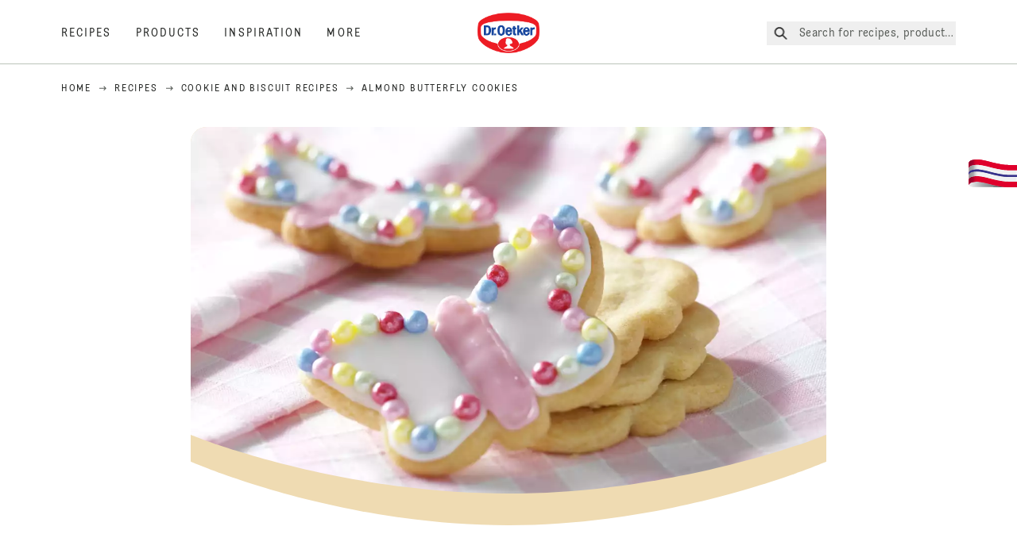

--- FILE ---
content_type: text/html; charset=utf-8
request_url: https://www.oetker.co.uk/recipes/r/almond-butterfly-cookies
body_size: 74113
content:
<!DOCTYPE html><html lang="en"><head><meta charSet="utf-8" data-next-head=""/><meta name="viewport" content="width=device-width" data-next-head=""/><title data-next-head="">Almond Butterfly Cookies Recipe | Dr. Oetker</title><meta name="robots" content="index,follow" data-next-head=""/><meta name="description" content="Almond Butterfly Cookies Recipe:
  Looking for the perfect butterfly cookie recipe? These almond butterfly cookies are almost too good to eat! Follow our simple recipe and get baking today. - One of hundreds of delicious recipes from Dr. Oetker!" data-next-head=""/><meta property="og:title" content="Almond Butterfly Cookies Recipe | Dr. Oetker" data-next-head=""/><meta property="og:description" content="Almond Butterfly Cookies Recipe:
  Looking for the perfect butterfly cookie recipe? These almond butterfly cookies are almost too good to eat! Follow our simple recipe and get baking today. - One of hundreds of delicious recipes from Dr. Oetker!" data-next-head=""/><meta property="og:url" content="https://www.oetker.co.uk/recipes/r/almond-butterfly-cookies" data-next-head=""/><meta property="og:type" content="website" data-next-head=""/><meta property="og:image" content="https://recipesblob.oetker.co.uk/assets/cec76993a2c543b291b90b8dcae7b203/1272x764/13000511-almond-butterfly-cookiesjpg.jpg" data-next-head=""/><meta property="og:image:width" content="1272" data-next-head=""/><meta property="og:image:height" content="764" data-next-head=""/><meta property="og:locale" content="en_GB" data-next-head=""/><meta property="og:site_name" content="Dr. Oetker" data-next-head=""/><link rel="canonical" href="https://www.oetker.co.uk/recipes/r/almond-butterfly-cookies" data-next-head=""/><link rel="icon" href="https://eu-central-1-droetker.graphassets.com/AVtdz8Pl3QxerK0kYX32fz/nMK9tQKiRECSGk6ioNRW" data-next-head=""/><link rel="apple-touch-icon" href="https://eu-central-1-droetker.graphassets.com/AVtdz8Pl3QxerK0kYX32fz/YhYgw7B4SqarLUQFRLHG" data-next-head=""/><link rel="preload" href="/assets/hygraph/AVtdz8Pl3QxerK0kYX32fz/2A6BCFSQn2gbCfXHZ75U" as="image" data-next-head=""/><meta name="google-site-verification" content="x7N01j3IJ0Nj0wGzBEwaNj2MbwV4MPD0a2hyyI6PB0w"/><link rel="preload" href="/_next/static/css/85d7eb65b36e73d8.css" as="style"/><link rel="preload" href="/_next/static/css/5a1ad3a6193b5da2.css" as="style"/><link rel="preload" href="/_next/static/css/8558076c5436e08f.css" as="style"/><link rel="preload" href="/_next/static/css/269b391d7cfa6943.css" as="style"/><link rel="preload" as="image" imageSrcSet="/assets/hygraph/AVtdz8Pl3QxerK0kYX32fz/compress=metadata:true/quality=value:75/output=format:webp/resize=width:320/cmjrph7uzdcqn07um77u78uf6?opt 640w, /assets/hygraph/AVtdz8Pl3QxerK0kYX32fz/compress=metadata:true/quality=value:75/output=format:webp/resize=width:320/cmjrph7uzdcqn07um77u78uf6?opt 1024w, /assets/hygraph/AVtdz8Pl3QxerK0kYX32fz/compress=metadata:true/quality=value:75/output=format:webp/resize=width:320/cmjrph7uzdcqn07um77u78uf6?opt 1920w" imageSizes="(max-width: 768px) 33vw, (max-width: 1200px) 50vw, 100vw" data-next-head=""/><link rel="preload" as="image" imageSrcSet="/assets/hygraph/AVtdz8Pl3QxerK0kYX32fz/compress=metadata:true/quality=value:75/output=format:webp/resize=width:320/cmdn1enkfa7lw08un7ckd6l8f?opt 640w, /assets/hygraph/AVtdz8Pl3QxerK0kYX32fz/compress=metadata:true/quality=value:75/output=format:webp/resize=width:320/cmdn1enkfa7lw08un7ckd6l8f?opt 1024w, /assets/hygraph/AVtdz8Pl3QxerK0kYX32fz/compress=metadata:true/quality=value:75/output=format:webp/resize=width:320/cmdn1enkfa7lw08un7ckd6l8f?opt 1920w" imageSizes="(max-width: 768px) 33vw, (max-width: 1200px) 50vw, 100vw" data-next-head=""/><link rel="preload" as="image" imageSrcSet="/assets/hygraph/AVtdz8Pl3QxerK0kYX32fz/compress=metadata:true/quality=value:75/output=format:webp/resize=width:320/cmkiuspttk6hj07vzmuq5yehq?opt 640w, /assets/hygraph/AVtdz8Pl3QxerK0kYX32fz/compress=metadata:true/quality=value:75/output=format:webp/resize=width:320/cmkiuspttk6hj07vzmuq5yehq?opt 1024w, /assets/hygraph/AVtdz8Pl3QxerK0kYX32fz/compress=metadata:true/quality=value:75/output=format:webp/resize=width:320/cmkiuspttk6hj07vzmuq5yehq?opt 1920w" imageSizes="(max-width: 768px) 33vw, (max-width: 1200px) 50vw, 100vw" data-next-head=""/><link rel="preload" as="image" imageSrcSet="/assets/hygraph/AVtdz8Pl3QxerK0kYX32fz/compress=metadata:true/quality=value:75/output=format:webp/resize=width:320/cmkg0d07kr1o407w0x3uaob22?opt 640w, /assets/hygraph/AVtdz8Pl3QxerK0kYX32fz/compress=metadata:true/quality=value:75/output=format:webp/resize=width:320/cmkg0d07kr1o407w0x3uaob22?opt 1024w, /assets/hygraph/AVtdz8Pl3QxerK0kYX32fz/compress=metadata:true/quality=value:75/output=format:webp/resize=width:320/cmkg0d07kr1o407w0x3uaob22?opt 1920w" imageSizes="(max-width: 768px) 33vw, (max-width: 1200px) 50vw, 100vw" data-next-head=""/><link rel="preload" as="image" imageSrcSet="/assets/recipes/assets/cec76993a2c543b291b90b8dcae7b203/1272x764/13000511-almond-butterfly-cookiesjpg.webp 640w, /assets/recipes/assets/cec76993a2c543b291b90b8dcae7b203/1272x764/13000511-almond-butterfly-cookiesjpg.webp 1024w, /assets/recipes/assets/cec76993a2c543b291b90b8dcae7b203/1272x764/13000511-almond-butterfly-cookiesjpg.webp 1920w" imageSizes="(max-width: 768px) 33vw, (max-width: 1200px) 50vw, 100vw" data-next-head=""/><link rel="stylesheet" href="/_next/static/css/85d7eb65b36e73d8.css" data-n-g=""/><link rel="stylesheet" href="/_next/static/css/5a1ad3a6193b5da2.css"/><link rel="stylesheet" href="/_next/static/css/8558076c5436e08f.css"/><link rel="stylesheet" href="/_next/static/css/269b391d7cfa6943.css"/><noscript data-n-css=""></noscript><script defer="" noModule="" src="/_next/static/chunks/polyfills-42372ed130431b0a.js"></script><script src="https://privacy-proxy.usercentrics.eu/latest/uc-block.bundle.js" defer="" data-nscript="beforeInteractive"></script><script defer="" src="/_next/static/chunks/2548.292e3cea20d5c8bd.js"></script><script defer="" src="/_next/static/chunks/1654.310fcfc606810e9f.js"></script><script defer="" src="/_next/static/chunks/1241.a341af0a4a90fcef.js"></script><script defer="" src="/_next/static/chunks/1116.3e0cc1793eeef726.js"></script><script defer="" src="/_next/static/chunks/9040.2c2e3ede26296554.js"></script><script defer="" src="/_next/static/chunks/5970.8b7e1367dd32741c.js"></script><script defer="" src="/_next/static/chunks/7957.709ef91b132c674e.js"></script><script defer="" src="/_next/static/chunks/8614.677268dc856b7bf4.js"></script><script defer="" src="/_next/static/chunks/7013.9eb828aa1b1c45e5.js"></script><script defer="" src="/_next/static/chunks/3556.64e7b34f6a0a36b7.js"></script><script defer="" src="/_next/static/chunks/6700.0b0d8ebb5c9f8092.js"></script><script defer="" src="/_next/static/chunks/8939.5283a781fab5f069.js"></script><script defer="" src="/_next/static/chunks/7930.90167c301d970248.js"></script><script defer="" src="/_next/static/chunks/7191.ae0d1fca68e85ae2.js"></script><script defer="" src="/_next/static/chunks/4809-7f0da6631f9384af.js"></script><script defer="" src="/_next/static/chunks/757.c91b27be6fa18196.js"></script><script defer="" src="/_next/static/chunks/6239.741098a71f95918d.js"></script><script defer="" src="/_next/static/chunks/3321.2bb5d7c3e98133e5.js"></script><script defer="" src="/_next/static/chunks/3266-2dea26e18201b2b2.js"></script><script defer="" src="/_next/static/chunks/6564-635fd42934697eae.js"></script><script defer="" src="/_next/static/chunks/5826.636e32e2a8b7599c.js"></script><script defer="" src="/_next/static/chunks/2642.8d43e5688e85bd4b.js"></script><script defer="" src="/_next/static/chunks/9572.1d0559c361ef1359.js"></script><script defer="" src="/_next/static/chunks/6221-d374e2d465136e8b.js"></script><script defer="" src="/_next/static/chunks/708.0342563749ee0260.js"></script><script defer="" src="/_next/static/chunks/4627.938d8f0e296f90c7.js"></script><script defer="" src="/_next/static/chunks/3905.15087124cdb2d676.js"></script><script defer="" src="/_next/static/chunks/1408.300180bc523a552d.js"></script><script defer="" src="/_next/static/chunks/2639.02c305b0618bf637.js"></script><script defer="" src="/_next/static/chunks/6129.7d6e9095bb147a56.js"></script><script defer="" src="/_next/static/chunks/5231.05bfdb9559e03189.js"></script><script defer="" src="/_next/static/chunks/4784.89ce8446c7b7e4aa.js"></script><script src="/_next/static/chunks/webpack-6d4dc97efc319005.js" defer=""></script><script src="/_next/static/chunks/framework-02167c0e55378b6a.js" defer=""></script><script src="/_next/static/chunks/main-6f0d6e183936e091.js" defer=""></script><script src="/_next/static/chunks/pages/_app-bda7e5c459113c77.js" defer=""></script><script src="/_next/static/chunks/5028-f9104b787d304abb.js" defer=""></script><script src="/_next/static/chunks/6823-08868ba76a28bcb6.js" defer=""></script><script src="/_next/static/chunks/1186-41496cb623c1ffea.js" defer=""></script><script src="/_next/static/chunks/1716-606d374ff0149a8b.js" defer=""></script><script src="/_next/static/chunks/1040-6d99cb29dd20cc23.js" defer=""></script><script src="/_next/static/chunks/8823-1b1f5d42a0c825d3.js" defer=""></script><script src="/_next/static/chunks/7110-2e5808047ced3f14.js" defer=""></script><script src="/_next/static/chunks/8851-714de3639355ce9f.js" defer=""></script><script src="/_next/static/chunks/2326-74c3af5f9245f293.js" defer=""></script><script src="/_next/static/chunks/2238-0ea63580e1c2f254.js" defer=""></script><script src="/_next/static/chunks/7517-ddc234517cb2e636.js" defer=""></script><script src="/_next/static/chunks/1461-c682d87b6791a896.js" defer=""></script><script src="/_next/static/chunks/8522-f55975a68249b79a.js" defer=""></script><script src="/_next/static/chunks/pages/recipes/r/%5Bslug%5D-95d0a70215ee5720.js" defer=""></script><script src="/_next/static/local/_buildManifest.js" defer=""></script><script src="/_next/static/local/_ssgManifest.js" defer=""></script><style id="__jsx-364258379">:root{--font-neutral:'MomentsText', 'MomentsText Fallback';--font-primary:'MomentsDisplay', 'MomentsDisplay Fallback';--font-secondary:'AugustScript', 'AugustScript Fallback'}</style></head><body class="relative"><link rel="preload" as="image" imageSrcSet="/assets/recipes/assets/cec76993a2c543b291b90b8dcae7b203/1272x764/13000511-almond-butterfly-cookiesjpg.webp 640w, /assets/recipes/assets/cec76993a2c543b291b90b8dcae7b203/1272x764/13000511-almond-butterfly-cookiesjpg.webp 1024w, /assets/recipes/assets/cec76993a2c543b291b90b8dcae7b203/1272x764/13000511-almond-butterfly-cookiesjpg.webp 1920w" imageSizes="(max-width: 768px) 33vw, (max-width: 1200px) 50vw, 100vw"/><link rel="preload" as="image" imageSrcSet="/assets/hygraph/AVtdz8Pl3QxerK0kYX32fz/compress=metadata:true/quality=value:75/output=format:webp/resize=width:320/cmjrph7uzdcqn07um77u78uf6?opt 640w, /assets/hygraph/AVtdz8Pl3QxerK0kYX32fz/compress=metadata:true/quality=value:75/output=format:webp/resize=width:320/cmjrph7uzdcqn07um77u78uf6?opt 1024w, /assets/hygraph/AVtdz8Pl3QxerK0kYX32fz/compress=metadata:true/quality=value:75/output=format:webp/resize=width:320/cmjrph7uzdcqn07um77u78uf6?opt 1920w" imageSizes="(max-width: 768px) 33vw, (max-width: 1200px) 50vw, 100vw"/><link rel="preload" as="image" imageSrcSet="/assets/hygraph/AVtdz8Pl3QxerK0kYX32fz/compress=metadata:true/quality=value:75/output=format:webp/resize=width:320/cmdn1enkfa7lw08un7ckd6l8f?opt 640w, /assets/hygraph/AVtdz8Pl3QxerK0kYX32fz/compress=metadata:true/quality=value:75/output=format:webp/resize=width:320/cmdn1enkfa7lw08un7ckd6l8f?opt 1024w, /assets/hygraph/AVtdz8Pl3QxerK0kYX32fz/compress=metadata:true/quality=value:75/output=format:webp/resize=width:320/cmdn1enkfa7lw08un7ckd6l8f?opt 1920w" imageSizes="(max-width: 768px) 33vw, (max-width: 1200px) 50vw, 100vw"/><link rel="preload" as="image" imageSrcSet="/assets/hygraph/AVtdz8Pl3QxerK0kYX32fz/compress=metadata:true/quality=value:75/output=format:webp/resize=width:320/cmkiuspttk6hj07vzmuq5yehq?opt 640w, /assets/hygraph/AVtdz8Pl3QxerK0kYX32fz/compress=metadata:true/quality=value:75/output=format:webp/resize=width:320/cmkiuspttk6hj07vzmuq5yehq?opt 1024w, /assets/hygraph/AVtdz8Pl3QxerK0kYX32fz/compress=metadata:true/quality=value:75/output=format:webp/resize=width:320/cmkiuspttk6hj07vzmuq5yehq?opt 1920w" imageSizes="(max-width: 768px) 33vw, (max-width: 1200px) 50vw, 100vw"/><link rel="preload" as="image" imageSrcSet="/assets/hygraph/AVtdz8Pl3QxerK0kYX32fz/compress=metadata:true/quality=value:75/output=format:webp/resize=width:320/cmkg0d07kr1o407w0x3uaob22?opt 640w, /assets/hygraph/AVtdz8Pl3QxerK0kYX32fz/compress=metadata:true/quality=value:75/output=format:webp/resize=width:320/cmkg0d07kr1o407w0x3uaob22?opt 1024w, /assets/hygraph/AVtdz8Pl3QxerK0kYX32fz/compress=metadata:true/quality=value:75/output=format:webp/resize=width:320/cmkg0d07kr1o407w0x3uaob22?opt 1920w" imageSizes="(max-width: 768px) 33vw, (max-width: 1200px) 50vw, 100vw"/><link rel="preload" as="image" href="/assets/hygraph/AVtdz8Pl3QxerK0kYX32fz/2A6BCFSQn2gbCfXHZ75U"/><div id="__next"><div class=""><style>
    #nprogress {
      pointer-events: none;
    }
    #nprogress .bar {
      background: #29D;
      position: fixed;
      z-index: 9999;
      top: 0;
      left: 0;
      width: 100%;
      height: 3px;
    }
    #nprogress .peg {
      display: block;
      position: absolute;
      right: 0px;
      width: 100px;
      height: 100%;
      box-shadow: 0 0 10px #29D, 0 0 5px #29D;
      opacity: 1;
      -webkit-transform: rotate(3deg) translate(0px, -4px);
      -ms-transform: rotate(3deg) translate(0px, -4px);
      transform: rotate(3deg) translate(0px, -4px);
    }
    #nprogress .spinner {
      display: block;
      position: fixed;
      z-index: 1031;
      top: 15px;
      right: 15px;
    }
    #nprogress .spinner-icon {
      width: 18px;
      height: 18px;
      box-sizing: border-box;
      border: solid 2px transparent;
      border-top-color: #29D;
      border-left-color: #29D;
      border-radius: 50%;
      -webkit-animation: nprogresss-spinner 400ms linear infinite;
      animation: nprogress-spinner 400ms linear infinite;
    }
    .nprogress-custom-parent {
      overflow: hidden;
      position: relative;
    }
    .nprogress-custom-parent #nprogress .spinner,
    .nprogress-custom-parent #nprogress .bar {
      position: absolute;
    }
    @-webkit-keyframes nprogress-spinner {
      0% {
        -webkit-transform: rotate(0deg);
      }
      100% {
        -webkit-transform: rotate(360deg);
      }
    }
    @keyframes nprogress-spinner {
      0% {
        transform: rotate(0deg);
      }
      100% {
        transform: rotate(360deg);
      }
    }
  </style><a href="https://www.oetker.co.uk/support/contact-us"><div class="cursor-pointer fixed top-[38px] right-[8px] z-21 -rotate-90 w-[51px] h-[30px] md:w-[61px] md:h-[36px] md:right-0 md:top-[200px] md:rotate-0 transform print:hidden"><img alt="Flag" loading="lazy" width="61" height="36" decoding="async" data-nimg="1" style="color:transparent" srcSet="/_next/static/media/tab.f43c6126.svg?w=64&amp;q=75 1x, /_next/static/media/tab.f43c6126.svg?w=128&amp;q=75 2x" src="/_next/static/media/tab.f43c6126.svg?w=128&amp;q=75"/></div></a><div class="sc-65d476a3-0 eyXIwc sticky top-0 z-50 bg-white h-header print:hidden"></div><div class="max-w-6xl mx-auto"><div itemScope="" itemType="https://schema.org/Recipe" class="max-w-6xl mx-auto print:hidden"><meta itemProp="author" content="Dr. Oetker"/><meta itemProp="image" content="/assets/recipes/assets/cec76993a2c543b291b90b8dcae7b203/1272x764/13000511-almond-butterfly-cookiesjpg.webp"/><div class="relative"><nav itemScope="" itemType="https://schema.org/BreadcrumbList" data-print="hide" role="navigation" aria-label="Breadcrumb"><ol class="z-45 w-full bg-none md:pt-6 pt-22px pl-20px flex justify-start items-center md:px-small md:flex-wrap md:items-start md:content-start md:h-14 md:flex md:mb-22px bg-breadcrumbs-light absolute"><li itemProp="itemListElement" itemScope="" itemType="https://schema.org/ListItem" class="hidden md:flex ml-0 p-0 before:content-none"><a href="https://www.oetker.co.uk/"><div class="hover:after:w-[98%] hover:after:left-[1%] focus:after:w-[98%] focus:after:left-[1%] relative after:content-[&#x27;&#x27;] after:absolute after:block after:w-[0%] after:transition-all after:duration-[0.5s] after:border-b-white after:border-b after:border-solid after:left-2/4 after:-bottom-px text-darkgray after:border-b-black cursor-pointer" itemProp="item"><div class="m-0 p-0 block text-style-leadxs whitespace-no-wrap" itemProp="name">Home</div></div></a><meta itemProp="position" content="1"/></li><li itemProp="itemListElement" itemScope="" itemType="https://schema.org/ListItem" class="hidden md:flex ml-0 p-0 before:content-none"><div class="transform rotate-180 origin-center mx-2.5 flex items-start md:transform-none mt-1"><svg width="9" height="7" viewBox="0 0 9 7" fill="none" xmlns="http://www.w3.org/2000/svg"><path d="M5.76172 0.515625L5.37109 0.90625C5.29297 1.00391 5.29297 1.14062 5.39062 1.23828L6.95312 2.74219H0.234375C0.0976562 2.74219 0 2.85938 0 2.97656V3.52344C0 3.66016 0.0976562 3.75781 0.234375 3.75781H6.95312L5.39062 5.28125C5.29297 5.37891 5.29297 5.51562 5.37109 5.61328L5.76172 6.00391C5.85938 6.08203 5.99609 6.08203 6.09375 6.00391L8.67188 3.42578C8.75 3.32812 8.75 3.19141 8.67188 3.09375L6.09375 0.515625C5.99609 0.4375 5.85938 0.4375 5.76172 0.515625Z" fill="#5A5E5A"></path></svg></div><a href="https://www.oetker.co.uk/recipes"><div class="hover:after:w-[98%] hover:after:left-[1%] focus:after:w-[98%] focus:after:left-[1%] relative after:content-[&#x27;&#x27;] after:absolute after:block after:w-[0%] after:transition-all after:duration-[0.5s] after:border-b-white after:border-b after:border-solid after:left-2/4 after:-bottom-px text-darkgray after:border-b-black cursor-pointer" itemProp="item"><div class="m-0 p-0 block text-style-leadxs whitespace-no-wrap" itemProp="name">Recipes</div></div></a><meta itemProp="position" content="2"/></li><li itemProp="itemListElement" itemScope="" itemType="https://schema.org/ListItem" class="hidden md:flex ml-0 p-0 before:content-none"><div class="transform rotate-180 origin-center mx-2.5 flex items-start md:transform-none mt-1"><svg width="9" height="7" viewBox="0 0 9 7" fill="none" xmlns="http://www.w3.org/2000/svg"><path d="M5.76172 0.515625L5.37109 0.90625C5.29297 1.00391 5.29297 1.14062 5.39062 1.23828L6.95312 2.74219H0.234375C0.0976562 2.74219 0 2.85938 0 2.97656V3.52344C0 3.66016 0.0976562 3.75781 0.234375 3.75781H6.95312L5.39062 5.28125C5.29297 5.37891 5.29297 5.51562 5.37109 5.61328L5.76172 6.00391C5.85938 6.08203 5.99609 6.08203 6.09375 6.00391L8.67188 3.42578C8.75 3.32812 8.75 3.19141 8.67188 3.09375L6.09375 0.515625C5.99609 0.4375 5.85938 0.4375 5.76172 0.515625Z" fill="#5A5E5A"></path></svg></div><a href="https://www.oetker.co.uk/recipes/c/cookies-and-biscuits"><div class="hover:after:w-[98%] hover:after:left-[1%] focus:after:w-[98%] focus:after:left-[1%] relative after:content-[&#x27;&#x27;] after:absolute after:block after:w-[0%] after:transition-all after:duration-[0.5s] after:border-b-white after:border-b after:border-solid after:left-2/4 after:-bottom-px text-darkgray after:border-b-black cursor-pointer" itemProp="item"><div class="m-0 p-0 block text-style-leadxs whitespace-no-wrap" itemProp="name">Cookie and Biscuit Recipes</div></div></a><meta itemProp="position" content="3"/></li><li itemProp="itemListElement" itemScope="" itemType="https://schema.org/ListItem" class="hidden md:flex ml-0 p-0 before:content-none"><div class="transform rotate-180 origin-center mx-2.5 flex items-start md:transform-none mt-1"><svg width="9" height="7" viewBox="0 0 9 7" fill="none" xmlns="http://www.w3.org/2000/svg"><path d="M5.76172 0.515625L5.37109 0.90625C5.29297 1.00391 5.29297 1.14062 5.39062 1.23828L6.95312 2.74219H0.234375C0.0976562 2.74219 0 2.85938 0 2.97656V3.52344C0 3.66016 0.0976562 3.75781 0.234375 3.75781H6.95312L5.39062 5.28125C5.29297 5.37891 5.29297 5.51562 5.37109 5.61328L5.76172 6.00391C5.85938 6.08203 5.99609 6.08203 6.09375 6.00391L8.67188 3.42578C8.75 3.32812 8.75 3.19141 8.67188 3.09375L6.09375 0.515625C5.99609 0.4375 5.85938 0.4375 5.76172 0.515625Z" fill="#5A5E5A"></path></svg></div><div class="hover:after:w-[98%] hover:after:left-[1%] focus:after:w-[98%] focus:after:left-[1%] relative after:content-[&#x27;&#x27;] after:absolute after:block after:w-[0%] after:transition-all after:duration-[0.5s] after:border-b-white after:border-b after:border-solid after:left-2/4 after:-bottom-px text-darkgray after:border-b-black after:hidden cursor-default" itemProp="item"><div class="m-0 p-0 block text-style-leadxs whitespace-no-wrap font-medium mb-4" itemProp="name">Almond Butterfly Cookies</div></div><meta itemProp="position" content="4"/></li><li itemProp="itemListElement" itemScope="" itemType="https://schema.org/ListItem" class="flex md:hidden ml-0 p-0 before:content-none"><div class="transform rotate-180 origin-center mx-2.5 flex items-start md:transform-none mt-1"><svg width="9" height="7" viewBox="0 0 9 7" fill="none" xmlns="http://www.w3.org/2000/svg"><path d="M5.76172 0.515625L5.37109 0.90625C5.29297 1.00391 5.29297 1.14062 5.39062 1.23828L6.95312 2.74219H0.234375C0.0976562 2.74219 0 2.85938 0 2.97656V3.52344C0 3.66016 0.0976562 3.75781 0.234375 3.75781H6.95312L5.39062 5.28125C5.29297 5.37891 5.29297 5.51562 5.37109 5.61328L5.76172 6.00391C5.85938 6.08203 5.99609 6.08203 6.09375 6.00391L8.67188 3.42578C8.75 3.32812 8.75 3.19141 8.67188 3.09375L6.09375 0.515625C5.99609 0.4375 5.85938 0.4375 5.76172 0.515625Z" fill="#5A5E5A"></path></svg></div><a href="https://www.oetker.co.uk/recipes/c/cookies-and-biscuits"><div class="hover:after:w-[98%] hover:after:left-[1%] focus:after:w-[98%] focus:after:left-[1%] relative after:content-[&#x27;&#x27;] after:absolute after:block after:w-[0%] after:transition-all after:duration-[0.5s] after:border-b-white after:border-b after:border-solid after:left-2/4 after:-bottom-px text-darkgray after:border-b-black cursor-pointer" itemProp="item"><div class="m-0 p-0 block text-style-leadxs whitespace-no-wrap font-medium mb-4" itemProp="name">Cookie and Biscuit Recipes</div></div></a><meta itemProp="position" content="4"/></li></ol></nav></div><div class="absolute z-10 right-5 hidden md:block top-20 md:top-11" data-print="hide"><div id="social-sharing" class="w-min"><div class="p-b-1.5 w-[200px] flex flex-row-reverse select-none"><div class="iconShare inline-block cursor-pointer" role="button" tabindex="0" aria-label="Share"><svg xmlns="http://www.w3.org/2000/svg" fill="none" height="40" viewBox="0 0 40 40" width="40"><ellipse cx="20" cy="20" fill="#fff" rx="20" ry="20" transform="matrix(0 -1 1 0 0 40)"></ellipse><circle cx="20" cy="20" r="14.5" stroke="#292b29"></circle><path d="m23.0458 22.1367c-.6289 0-1.2031.2188-1.6406.5742l-2.8164-1.75c.0273-.1367.082-.4101.082-.5742 0-.1367-.0547-.4101-.082-.5469l2.8164-1.75c.4375.3555 1.0117.5469 1.6406.5469 1.4492 0 2.625-1.1484 2.625-2.625 0-1.4492-1.1758-2.625-2.625-2.625-1.4766 0-2.625 1.1758-2.625 2.625 0 .2188 0 .4102.0547.5742l-2.8164 1.75c-.4375-.3554-1.0117-.5742-1.6133-.5742-1.4766 0-2.625 1.1758-2.625 2.625 0 1.4766 1.1484 2.625 2.625 2.625.6016 0 1.1758-.1914 1.6133-.5469l2.8164 1.75c-.0273.1368-.0547.4102-.0547.5469 0 1.4766 1.1484 2.625 2.625 2.625 1.4492 0 2.625-1.1484 2.625-2.625 0-1.4492-1.1758-2.625-2.625-2.625z" fill="#292b29"></path></svg></div></div></div></div><div role="presentation" class="grid grid-cols-16 relative"><div class="md:mb-20 sc-76d7acd8-0 eeDmzR curve-mask-bottom"><div class="curve-mask-bottom"><div class="bg-center bg-cover w-full overflow-hidden items-center flex-col relative"><div class="relative w-full h-0 pb-[calc(50%+62px)]"><div class="w-full h-full absolute left-0 [&amp;_img]:h-full"><div class="relative w-full h-full "><img alt="Butterfly-shaped almond cookies with smooth white icing, pink detailing, and colourful sugar pearls arranged on a pink checkered cloth" width="1920" height="800" decoding="async" data-nimg="1" class="bg-cover  [@media(min-width:768px)]:block " style="color:transparent" sizes="(max-width: 768px) 33vw, (max-width: 1200px) 50vw, 100vw" srcSet="/assets/recipes/assets/cec76993a2c543b291b90b8dcae7b203/1272x764/13000511-almond-butterfly-cookiesjpg.webp 640w, /assets/recipes/assets/cec76993a2c543b291b90b8dcae7b203/1272x764/13000511-almond-butterfly-cookiesjpg.webp 1024w, /assets/recipes/assets/cec76993a2c543b291b90b8dcae7b203/1272x764/13000511-almond-butterfly-cookiesjpg.webp 1920w" src="/assets/recipes/assets/cec76993a2c543b291b90b8dcae7b203/1272x764/13000511-almond-butterfly-cookiesjpg.webp"/></div></div></div></div></div></div></div><div style="cursor:url(&quot;data:image/svg+xml,%3Csvg width=&#x27;60&#x27; height=&#x27;60&#x27; viewBox=&#x27;0 0 60 60&#x27; fill=&#x27;none&#x27; xmlns=&#x27;http://www.w3.org/2000/svg&#x27;%3E%3Ccircle cx=&#x27;30&#x27; cy=&#x27;30&#x27; r=&#x27;30&#x27; fill=&#x27;%23A45A2A&#x27;/%3E%3Cpath d=&#x27;M29.6883 21.3281C29.6883 21.3281 29.6883 32.0081 29.6883 37.8281M29.6883 37.8281C29.6883 35.1668 32.1755 31.9733 34.9385 31.9733M29.6883 37.8281C29.6883 35.1668 27.2016 31.9733 24.4385 31.9733&#x27; stroke=&#x27;%23FFFFFF&#x27; stroke-linecap=&#x27;square&#x27;/%3E%3Cpath d=&#x27;M31.9249 7.11629L34.253 8.64937C35.0631 9.18282 36.0238 9.44025 36.9921 9.38331L39.7748 9.21966C41.1709 9.13755 42.4819 9.89445 43.1089 11.1446L44.3585 13.6363C44.7933 14.5033 45.4967 15.2067 46.3637 15.6415L48.8554 16.8911C50.1055 17.5181 50.8625 18.8291 50.7803 20.2252L50.6167 23.0079C50.5597 23.9762 50.8172 24.9369 51.3506 25.747L52.8837 28.0751C53.6529 29.2431 53.6529 30.7569 52.8837 31.9249L51.3506 34.253C50.8172 35.0631 50.5597 36.0238 50.6167 36.9921L50.7803 39.7748C50.8625 41.1709 50.1056 42.4819 48.8554 43.1089L46.3637 44.3585C45.4967 44.7933 44.7933 45.4967 44.3585 46.3637L43.1089 48.8554C42.4819 50.1055 41.1709 50.8625 39.7748 50.7803L36.9921 50.6167C36.0238 50.5597 35.0631 50.8172 34.253 51.3506L31.9249 52.8837C30.7569 53.6529 29.2431 53.6529 28.0751 52.8837L25.747 51.3506C24.9369 50.8172 23.9762 50.5597 23.0079 50.6167L20.2252 50.7803C18.8291 50.8625 17.5181 50.1055 16.8911 48.8554L15.6415 46.3637C15.2067 45.4967 14.5033 44.7933 13.6363 44.3585L11.1446 43.1089C9.89445 42.4819 9.13755 41.1709 9.21966 39.7748L9.38331 36.9921C9.44025 36.0238 9.18282 35.0631 8.64937 34.253L7.11629 31.9249C6.34711 30.7569 6.34711 29.2431 7.11629 28.0751L8.64937 25.747C9.18282 24.9369 9.44025 23.9762 9.38331 23.0079L9.21966 20.2252C9.13755 18.8291 9.89445 17.5181 11.1446 16.8911L13.6363 15.6415C14.5033 15.2067 15.2067 14.5033 15.6415 13.6363L16.8911 11.1446C17.5181 9.89445 18.8291 9.13755 20.2252 9.21966L23.0079 9.38331C23.9762 9.44025 24.9369 9.18282 25.747 8.64937L28.0751 7.11629C29.2431 6.34711 30.7569 6.34711 31.9249 7.11629Z&#x27; stroke=&#x27;%23FFFFFF&#x27; stroke-linejoin=&#x27;round&#x27;/%3E%3C/svg%3E%0A&quot;)      32 32,   pointer" class="pt-2.5 md:pt-11 w-auto flex justify-center text-center uppercase text-dark-brown" role="button" tabindex="0" aria-label="Scroll down"><svg class="relative -mt-11 md:hidden print:hidden" width="40" height="40" viewBox="0 0 40 40" fill="none" xmlns="http://www.w3.org/2000/svg"><circle cx="20" cy="20" r="20" fill="#A45A2A"></circle><path d="M19.7929 14.2188C19.7929 14.2188 19.7929 21.3387 19.7929 25.2188M19.7929 25.2188C19.7929 23.4446 21.451 21.3155 23.293 21.3155M19.7929 25.2188C19.7929 23.4446 18.1351 21.3155 16.293 21.3155" stroke="#ffffff" stroke-linecap="square"></path><path d="M34.338 17.626L34.7556 17.351L34.338 17.626L34.6337 18.0751C35.4029 19.2431 35.4029 20.7569 34.6337 21.9249L34.338 22.374C33.8046 23.1841 33.5471 24.1448 33.6041 25.1131L33.6356 25.6498C33.7177 27.0459 32.9608 28.3569 31.7107 28.9839L31.2301 29.2249C30.3631 29.6597 29.6597 30.3631 29.2249 31.2301L28.9839 31.7107C28.3569 32.9608 27.0459 33.7177 25.6498 33.6356L25.1131 33.6041C24.1448 33.5471 23.1841 33.8046 22.374 34.338L21.9249 34.6337C20.7569 35.4029 19.2431 35.4029 18.0751 34.6337L17.626 34.338L17.351 34.7556L17.626 34.338C16.8159 33.8046 15.8552 33.5471 14.8869 33.6041L14.3502 33.6356C12.9541 33.7177 11.6431 32.9608 11.0161 31.7107L10.7751 31.2301C10.3403 30.3631 9.63693 29.6597 8.7699 29.2249L8.2893 28.9839C7.03916 28.3569 6.28226 27.0459 6.36436 25.6498L6.39593 25.1131C6.45288 24.1448 6.19544 23.1841 5.66199 22.374L5.36629 21.9249C4.59711 20.7569 4.59711 19.2431 5.36629 18.0751L5.66199 17.626C6.19544 16.8159 6.45288 15.8552 6.39593 14.8869L6.36436 14.3502C6.28226 12.9541 7.03916 11.6431 8.2893 11.0161L8.7699 10.7751C9.63693 10.3403 10.3403 9.63693 10.7751 8.7699L11.0161 8.2893C11.6431 7.03916 12.9541 6.28226 14.3502 6.36436L14.8869 6.39593C15.8552 6.45288 16.8159 6.19544 17.626 5.66199L18.0751 5.36629C19.2431 4.59711 20.7569 4.59711 21.9249 5.36629L22.374 5.66199C23.1841 6.19544 24.1448 6.45288 25.1131 6.39593L25.6498 6.36436C27.0459 6.28226 28.3569 7.03916 28.9839 8.2893L29.2249 8.7699C29.6597 9.63693 30.3631 10.3403 31.2301 10.7751L31.7107 11.0161C32.9608 11.6431 33.7177 12.9541 33.6356 14.3502L33.6041 14.8869C33.5471 15.8552 33.8046 16.8159 34.338 17.626Z" stroke="#ffffff" stroke-linejoin="round"></path></svg></div><div class="px-small  2xl:px-medium 3xl:px-xlarge w-full"><div class="z-10 relative"><div data-print="margin-1-rem" class="mb-16 relative"><div data-print="hide" class="flex justify-center align-center leading-none mb-1 z-auto relative"><div class="align-center"><button class="block w-full" type="button"><span class="sr-only">Current rating 0.0. Click to rate.</span><div class="m-0 p-0 block text-style-leadxs flex justify-center align-center leading-4.5 md:mb-1 m-px items-center"><span aria-hidden="true" class="Star"><div class="p-1"><svg width="15" height="14" viewBox="0 0 15 14" fill="none" xmlns="http://www.w3.org/2000/svg" class="inline-block"><path d="M13.8813 4.69112L9.89061 4.11713L8.08661 0.481803C7.78595 -0.146862 6.85661 -0.174195 6.52862 0.481803L4.75195 4.11713L0.733966 4.69112C0.0233017 4.80046 -0.250031 5.67512 0.269301 6.19445L3.13929 9.00978L2.45596 12.9731C2.34663 13.6838 3.11196 14.2304 3.74062 13.9024L7.32128 12.0164L10.8746 13.9024C11.5033 14.2304 12.2686 13.6838 12.1593 12.9731L11.4759 9.00978L14.3459 6.19445C14.8653 5.67512 14.5919 4.80046 13.8813 4.69112ZM10.5193 8.68178L11.2846 13.1098L7.32128 11.0324L3.33063 13.1098L4.09596 8.68178L0.870633 5.56579L5.32595 4.90979L7.32128 0.864469L9.28927 4.90979L13.7446 5.56579L10.5193 8.68178Z" fill="#5A5E5A"></path></svg></div></span><span aria-hidden="true" class="Star"><div class="p-1"><svg width="15" height="14" viewBox="0 0 15 14" fill="none" xmlns="http://www.w3.org/2000/svg" class="inline-block"><path d="M13.8813 4.69112L9.89061 4.11713L8.08661 0.481803C7.78595 -0.146862 6.85661 -0.174195 6.52862 0.481803L4.75195 4.11713L0.733966 4.69112C0.0233017 4.80046 -0.250031 5.67512 0.269301 6.19445L3.13929 9.00978L2.45596 12.9731C2.34663 13.6838 3.11196 14.2304 3.74062 13.9024L7.32128 12.0164L10.8746 13.9024C11.5033 14.2304 12.2686 13.6838 12.1593 12.9731L11.4759 9.00978L14.3459 6.19445C14.8653 5.67512 14.5919 4.80046 13.8813 4.69112ZM10.5193 8.68178L11.2846 13.1098L7.32128 11.0324L3.33063 13.1098L4.09596 8.68178L0.870633 5.56579L5.32595 4.90979L7.32128 0.864469L9.28927 4.90979L13.7446 5.56579L10.5193 8.68178Z" fill="#5A5E5A"></path></svg></div></span><span aria-hidden="true" class="Star"><div class="p-1"><svg width="15" height="14" viewBox="0 0 15 14" fill="none" xmlns="http://www.w3.org/2000/svg" class="inline-block"><path d="M13.8813 4.69112L9.89061 4.11713L8.08661 0.481803C7.78595 -0.146862 6.85661 -0.174195 6.52862 0.481803L4.75195 4.11713L0.733966 4.69112C0.0233017 4.80046 -0.250031 5.67512 0.269301 6.19445L3.13929 9.00978L2.45596 12.9731C2.34663 13.6838 3.11196 14.2304 3.74062 13.9024L7.32128 12.0164L10.8746 13.9024C11.5033 14.2304 12.2686 13.6838 12.1593 12.9731L11.4759 9.00978L14.3459 6.19445C14.8653 5.67512 14.5919 4.80046 13.8813 4.69112ZM10.5193 8.68178L11.2846 13.1098L7.32128 11.0324L3.33063 13.1098L4.09596 8.68178L0.870633 5.56579L5.32595 4.90979L7.32128 0.864469L9.28927 4.90979L13.7446 5.56579L10.5193 8.68178Z" fill="#5A5E5A"></path></svg></div></span><span aria-hidden="true" class="Star"><div class="p-1"><svg width="15" height="14" viewBox="0 0 15 14" fill="none" xmlns="http://www.w3.org/2000/svg" class="inline-block"><path d="M13.8813 4.69112L9.89061 4.11713L8.08661 0.481803C7.78595 -0.146862 6.85661 -0.174195 6.52862 0.481803L4.75195 4.11713L0.733966 4.69112C0.0233017 4.80046 -0.250031 5.67512 0.269301 6.19445L3.13929 9.00978L2.45596 12.9731C2.34663 13.6838 3.11196 14.2304 3.74062 13.9024L7.32128 12.0164L10.8746 13.9024C11.5033 14.2304 12.2686 13.6838 12.1593 12.9731L11.4759 9.00978L14.3459 6.19445C14.8653 5.67512 14.5919 4.80046 13.8813 4.69112ZM10.5193 8.68178L11.2846 13.1098L7.32128 11.0324L3.33063 13.1098L4.09596 8.68178L0.870633 5.56579L5.32595 4.90979L7.32128 0.864469L9.28927 4.90979L13.7446 5.56579L10.5193 8.68178Z" fill="#5A5E5A"></path></svg></div></span><span aria-hidden="true" class="Star"><div class="p-1"><svg width="15" height="14" viewBox="0 0 15 14" fill="none" xmlns="http://www.w3.org/2000/svg" class="inline-block"><path d="M13.8813 4.69112L9.89061 4.11713L8.08661 0.481803C7.78595 -0.146862 6.85661 -0.174195 6.52862 0.481803L4.75195 4.11713L0.733966 4.69112C0.0233017 4.80046 -0.250031 5.67512 0.269301 6.19445L3.13929 9.00978L2.45596 12.9731C2.34663 13.6838 3.11196 14.2304 3.74062 13.9024L7.32128 12.0164L10.8746 13.9024C11.5033 14.2304 12.2686 13.6838 12.1593 12.9731L11.4759 9.00978L14.3459 6.19445C14.8653 5.67512 14.5919 4.80046 13.8813 4.69112ZM10.5193 8.68178L11.2846 13.1098L7.32128 11.0324L3.33063 13.1098L4.09596 8.68178L0.870633 5.56579L5.32595 4.90979L7.32128 0.864469L9.28927 4.90979L13.7446 5.56579L10.5193 8.68178Z" fill="#5A5E5A"></path></svg></div></span></div><div class="m-0 p-0 block text-style-lead text-center md:mb-5 mb-3 text-gray-dark">0<!-- --> <!-- -->Ratings</div></button></div></div><h1 class="main-text-style-lg mb-5 text-center md:mb-8" itemProp="name">Almond Butterfly Cookies</h1><div data-print="margin-1-rem" class="flex flex-wrap justify-center align-center md:mb-8 items-center"><div class="m-0 p-0 block text-style-lead whitespace-nowrap mx-1.5 flex" itemProp="recipeYield"><svg width="18" height="18" viewBox="0 0 24 24" fill="none" xmlns="http://www.w3.org/2000/svg"><path d="M20.8889 11.5C20.6458 11.5 20.5069 11.4688 20.3681 11.4062C19.1528 8.28125 15.8889 6 12 6C8.07639 6 4.8125 8.28125 3.59722 11.4062C3.45833 11.4688 3.31944 11.5 3.11111 11.5C2.48611 11.5 2 11.9688 2 12.5C2 13.0625 2.48611 13.5 3.11111 13.5C4.22222 13.5 4.84722 13.0938 5.22917 12.8125C5.57639 12.5938 5.68056 12.5 6.0625 12.5C6.44444 12.5 6.54861 12.5938 6.89583 12.8125C7.27778 13.0938 7.90278 13.5 9.01389 13.5C10.125 13.5 10.75 13.0938 11.1667 12.8125C11.4792 12.5938 11.6181 12.5 12 12.5C12.3472 12.5 12.4861 12.5938 12.7986 12.8125C13.2153 13.0938 13.8403 13.5 14.9514 13.5C16.0625 13.5 16.6875 13.0938 17.1042 12.8125C17.4167 12.5938 17.5556 12.5 17.9028 12.5C18.2847 12.5 18.4236 12.5938 18.7361 12.8125C19.1528 13.0938 19.7778 13.5 20.8889 13.5C21.4792 13.5 22 13.0625 22 12.5C22 11.9688 21.4792 11.5 20.8889 11.5ZM9.15278 8.75L8.59722 9.75C8.49306 9.90625 8.28472 10 8.11111 10H8.07639C7.79861 10 7.52083 9.78125 7.52083 9.5C7.52083 9.4375 7.55556 9.34375 7.59028 9.28125L8.14583 8.28125C8.25 8.125 8.45833 8 8.63194 8C8.94444 8 9.22222 8.25 9.22222 8.5C9.22222 8.59375 9.1875 8.6875 9.15278 8.75ZM12.5556 9.5C12.5556 9.78125 12.2778 10 12 10C11.6875 10 11.4444 9.78125 11.4444 9.5V8.5C11.4444 8.25 11.6875 8 12 8C12.2778 8 12.5556 8.25 12.5556 8.5V9.5ZM16.1319 9.96875C16.0625 10 15.9583 10.0312 15.8542 10.0312C15.6806 10.0312 15.4722 9.90625 15.3681 9.75L14.8125 8.75C14.7778 8.6875 14.7778 8.59375 14.7778 8.53125C14.7778 8.25 15.0208 8.03125 15.3333 8.03125C15.5069 8.03125 15.7153 8.125 15.8194 8.28125L16.375 9.28125C16.4097 9.34375 16.4444 9.4375 16.4444 9.5C16.4444 9.6875 16.3056 9.875 16.1319 9.96875ZM17.4514 16.5H6.51389L5.54167 13.8438C5.125 14.0938 4.46528 14.3438 3.97917 14.4375L5.05556 17.3438C5.19444 17.7188 5.68056 18 6.13194 18H17.8333C18.2847 18 18.7708 17.7188 18.9097 17.3438L19.9861 14.4375C19.5347 14.3438 18.8403 14.0938 18.4236 13.8438L17.4514 16.5Z" fill="#292B29"></path></svg><span class="inline-block pl-1">40 pieces</span></div><span class="sc-b240f23c-2 dwXnCb inline-block"></span><div class="m-0 p-0 block text-style-lead whitespace-nowrap mx-1.5 flex"><svg width="13" height="13" viewBox="0 0 13 13" class="inline mx-px my-0 align-baseline" fill="none" xmlns="http://www.w3.org/2000/svg"><path d="M10.25 1.25C9.82812 1.27344 9.21875 1.46094 8.89062 1.71875C8.32812 0.992188 7.48438 0.5 6.5 0.5C5.51562 0.5 4.64844 0.992188 4.08594 1.71875C3.75781 1.46094 3.14844 1.25 2.72656 1.25C1.48438 1.25 0.476562 2.25781 0.476562 3.5C0.476562 3.5 0.476562 3.5 0.5 3.5C0.5 4.48438 2 8.75 2 8.75V11.75C2 12.1719 2.32812 12.5 2.75 12.5H10.25C10.6484 12.5 11 12.1719 11 11.75V8.75C11 8.75 12.5 4.48438 12.5 3.5C12.5 2.28125 11.4688 1.25 10.25 1.25ZM3.125 11.375V9.5H9.875V11.375H3.125ZM9.92188 8.375H9.24219L9.5 5.23438V5.21094C9.5 5.11719 9.40625 5.02344 9.3125 5.02344L8.9375 5H8.91406C8.82031 5 8.75 5.07031 8.75 5.16406L8.49219 8.39844H6.85156V5.1875C6.85156 5.09375 6.75781 5 6.66406 5H6.28906C6.17188 5 6.10156 5.09375 6.10156 5.1875V8.375H4.48438L4.22656 5.16406C4.22656 5.07031 4.15625 5 4.03906 5L3.66406 5.02344C3.57031 5.02344 3.47656 5.11719 3.47656 5.21094V5.23438L3.73438 8.375H3.05469C2.375 6.42969 1.625 4.01562 1.625 3.5C1.60156 3.5 1.60156 3.5 1.60156 3.5C1.60156 2.89062 2.11719 2.39844 2.72656 2.39844C2.9375 2.39844 3.24219 2.49219 3.40625 2.60938L4.32031 3.3125L5 2.39844C5.35156 1.90625 5.89062 1.625 6.5 1.625C7.08594 1.625 7.625 1.90625 7.97656 2.39844L8.65625 3.3125L9.57031 2.60938C9.73438 2.49219 10.0391 2.39844 10.25 2.39844C10.8594 2.39844 11.375 2.89062 11.375 3.5C11.3516 4.01562 10.625 6.42969 9.92188 8.375Z" fill="#292B29"></path></svg><span class="inline-block pl-1">Easy</span></div><span class="sc-b240f23c-2 dwXnCb inline-block"></span><div class="m-0 p-0 block text-style-lead whitespace-nowrap mx-1.5 flex"><svg width="11" height="13" viewBox="0 0 11 13" class="inline mx-px my-0 align-baseline" xmlns="http://www.w3.org/2000/svg"><path d="M9.71094 4.8125L10.25 4.29688C10.3672 4.17969 10.3672 4.01562 10.25 3.89844L9.85156 3.5C9.73438 3.38281 9.57031 3.38281 9.45312 3.5L8.96094 3.99219C8.23438 3.33594 7.32031 2.91406 6.3125 2.79688V1.625H6.96875C7.10938 1.625 7.25 1.50781 7.25 1.34375V0.78125C7.25 0.640625 7.10938 0.5 6.96875 0.5H4.53125C4.36719 0.5 4.25 0.640625 4.25 0.78125V1.34375C4.25 1.50781 4.36719 1.625 4.53125 1.625H5.1875V2.79688C2.75 3.07812 0.875 5.14062 0.875 7.625C0.875 10.3203 3.05469 12.5 5.75 12.5C8.42188 12.5 10.625 10.3203 10.625 7.625C10.625 6.59375 10.2734 5.60938 9.71094 4.8125ZM5.75 11.375C3.66406 11.375 2 9.71094 2 7.625C2 5.5625 3.66406 3.875 5.75 3.875C7.8125 3.875 9.5 5.5625 9.5 7.625C9.5 9.71094 7.8125 11.375 5.75 11.375ZM6.03125 8.75C6.17188 8.75 6.3125 8.63281 6.3125 8.46875V5.28125C6.3125 5.14062 6.17188 5 6.03125 5H5.46875C5.30469 5 5.1875 5.14062 5.1875 5.28125V8.46875C5.1875 8.63281 5.30469 8.75 5.46875 8.75H6.03125Z" fill="#292B29"></path></svg><span class="inline-block pl-1">40 Minutes</span></div></div><div data-print="hide" class="flex flex-wrap justify-center mx-5 md:mb-3"></div><div class="grid  lg:grid-cols-16 md:grid-cols-16 sm:grid-cols-4 gap-20 mb-5"><div class="col-span-1 col-span-2 lg:col-span-2 md:col-span-1 sm:col-span-1  "></div><div class="col-span-1 lg:col-span-12 md:col-span-12 sm:col-span-4  "><div class="m-0 p-0 block text-style-lg text-center mb-2 tracking-sm" id="recipe-details" itemProp="description" data-print="show">Looking for the perfect butterfly cookie recipe? These almond butterfly cookies are almost too good to eat! Follow our simple recipe and get baking today.</div><div class="m-0 p-0 block text-style-lg text-center mb-2 tracking-sm" id="recipe-details" itemProp="description" data-print="hide">These simple almond butterfly cookies are the perfect addition to any occasion - whether it&#x27;s a kids birthday party or a christening.</div><div data-print="hide" class="flex flex-wrap justify-center align-center my-8 items-center"><div class="h-px flex-grow bg-brown md:mr-5 hidden mmd:block"></div><span class="mr-3 mb-2 mmd:mb-0"><button id="plain-button" class="bg-white bg-opacity-0 border h-button rounded-full px-7 flex flex-row items-center flex-nowrap hover:shadow-md disabled:shadow-none disabled:border-0 disabled:cursor-not-allowed disabled:bg-opacity-100 focus:border-2 active:border-2 active:bg-opacity-100 active:bg-white" type="button"><div class="sm:pr-1 md:pr-2.5 flex text-black"><svg width="24" height="24" viewBox="0 0 24 24" fill="none" xmlns="http://www.w3.org/2000/svg"><path d="M15.9375 11.9688C15.5547 11.9688 15.2812 12.2695 15.2812 12.625C15.2812 13.0078 15.5547 13.2812 15.9375 13.2812C16.293 13.2812 16.5938 13.0078 16.5938 12.625C16.5938 12.2695 16.293 11.9688 15.9375 11.9688ZM16.8125 9.5625V7.48438C16.8125 7.15625 16.6484 6.80078 16.4023 6.55469L15.0078 5.16016C14.7617 4.91406 14.4062 4.75 14.0781 4.75H8.00781C7.54297 4.75 7.1875 5.16016 7.1875 5.625V9.5625C5.95703 9.5625 5 10.5469 5 11.75V15.25C5 15.4961 5.19141 15.6875 5.4375 15.6875H7.1875V18.3125C7.1875 18.5586 7.37891 18.75 7.625 18.75H16.375C16.5938 18.75 16.8125 18.5586 16.8125 18.3125V15.6875H18.5625C18.7812 15.6875 19 15.4961 19 15.25V11.75C19 10.5469 18.0156 9.5625 16.8125 9.5625ZM8.5 6.0625H13.75V7.375C13.75 7.62109 13.9414 7.8125 14.1875 7.8125H15.5V9.5625H8.5V6.0625ZM15.5 17.4375H8.5V15.6875H15.5V17.4375ZM17.6875 14.375H6.3125V11.75C6.3125 11.2852 6.69531 10.875 7.1875 10.875H16.8125C17.2773 10.875 17.6875 11.2852 17.6875 11.75V14.375Z" fill="#292B29"></path></svg></div><div class="m-0 p-0 block text-black">Print</div></button></span><div class="relative" role="button" tabindex="0" aria-label="Share"><button id="plain-button" class="bg-white bg-opacity-0 border h-button rounded-full px-7 flex flex-row items-center flex-nowrap hover:shadow-md disabled:shadow-none disabled:border-0 disabled:cursor-not-allowed disabled:bg-opacity-100 focus:border-2 active:border-2 active:bg-opacity-100 active:bg-white" type="button"><div class="sm:pr-1 md:pr-2.5 flex text-black"><svg width="24" height="24" viewBox="0 0 24 24" fill="none" xmlns="http://www.w3.org/2000/svg"><path d="M16 14.625C15.1875 14.625 14.4688 14.957 13.9062 15.5215L10.8438 13.4629C11.0312 12.8652 11.0312 12.168 10.8438 11.5703L13.9062 9.51172C14.4688 10.043 15.1875 10.375 16 10.375C17.6562 10.375 19 8.94727 19 7.1875C19 5.42773 17.6562 4 16 4C14.3438 4 13 5.42773 13 7.1875C13 7.51953 13.0312 7.85156 13.125 8.15039L10.0625 10.209C9.5 9.64453 8.78125 9.3125 8 9.3125C6.34375 9.3125 5 10.7402 5 12.5C5 14.2598 6.34375 15.6875 8 15.6875C8.78125 15.6875 9.5 15.3555 10.0625 14.8242L13.125 16.8828C13.0312 17.1816 13 17.5137 13 17.8125C13 19.5723 14.3438 21 16 21C17.6562 21 19 19.5723 19 17.8125C19 16.0527 17.6562 14.625 16 14.625ZM16 5.59375C16.8125 5.59375 17.5 6.32422 17.5 7.1875C17.5 8.08398 16.8125 8.78125 16 8.78125C15.1562 8.78125 14.5 8.08398 14.5 7.1875C14.5 6.32422 15.1562 5.59375 16 5.59375ZM8 14.0938C7.15625 14.0938 6.5 13.3965 6.5 12.5C6.5 11.6367 7.15625 10.9062 8 10.9062C8.8125 10.9062 9.5 11.6367 9.5 12.5C9.5 13.3965 8.8125 14.0938 8 14.0938ZM16 19.4062C15.1562 19.4062 14.5 18.709 14.5 17.8125C14.5 16.9492 15.1562 16.2188 16 16.2188C16.8125 16.2188 17.5 16.9492 17.5 17.8125C17.5 18.709 16.8125 19.4062 16 19.4062Z" fill="#292B29"></path></svg></div><div class="m-0 p-0 block text-black">Share</div></button></div><div class="h-px flex-grow bg-brown md:mr-5 hidden mmd:block md:ml-5"></div></div></div><div class="col-span-1 col-span-2 lg:col-span-2 md:col-span-1 sm:col-span-1  "></div></div></div></div></div><div class="relative inline-block w-full bg-light-yellow md:mt-14" data-print="hide-child"><svg xmlns="http://www.w3.org/2000/svg" viewBox="0 0 624 28" data-print="hide" class="sc-91ead4a0-7 isYbHJ"><path fill="#FDF9F4" d="M16 203C7.16344 203 0 195.837 0 187V21.351C0 21.351 143.433 -1.4836e-05 313.3 0C483.167 1.48361e-05 624 21.3511 624 21.3511V187C624 195.837 616.836 203 608 203H16Z"></path></svg><div class="sc-91ead4a0-4 eBTzSr"><div id="inner-ingredients-tab-container"><div data-print="hide" class="sc-91ead4a0-12 chDWMM"><div class="sc-91ead4a0-13 bxFubp"><div class="main-text-style-xxxs sc-91ead4a0-14 eBLKeH" role="button">Recipe Ingredients</div><div class="text-green-500 leading-6" data-print="hide-child"><svg width="4" height="5" viewBox="0 0 4 5" fill="none" xmlns="http://www.w3.org/2000/svg"><path d="M2 0.5625C0.929688 0.5625 0.0625 1.42969 0.0625 2.5C0.0625 3.57031 0.929688 4.4375 2 4.4375C3.07031 4.4375 3.9375 3.57031 3.9375 2.5C3.9375 1.42969 3.07031 0.5625 2 0.5625Z" fill="#E1B87F"></path></svg></div><div class="main-text-style-xxxs sc-91ead4a0-14 bBhrNc">How to Prepare</div></div><div class="sc-91ead4a0-15 cYXuKP"><div class="sc-91ead4a0-16 nrHB"></div></div></div><div class="px-small  2xl:px-medium 3xl:px-xlarge w-full"><div class="grid print-columns-16 lg:grid-cols-16 md:grid-cols-16 sm:grid-cols-4 gap-20 mb-5"><div class="col-span-1 lg:col-span-8 md:col-span-8 sm:col-span-4  print-col-span-8"><div data-print="show" class="sc-91ead4a0-9 gwTVDJ"><div data-print="show" class="sc-91ead4a0-10 fgCuUa"><div class="py-4 mb-4"><div class="ingredientWrapper mb-12 block"><h2 class="main-text-style-md mb-9 print:block print:overflow-visible print:h-auto print:max-h-none hidden md:block">Recipe Ingredients</h2><div><div class="m-0 p-0 block text-style-lead ingredientText mb-2 mt-10 text-gray-500 print:break-inside-avoid print:relative">For the Biscuits</div><div itemProp="ingredients" class="ingredientText flex flex-col mmd:flex-row justify-start mb-3 print:break-inside-avoid print:relative"><div class="main-text-style-xxxs pr-2 whitespace-nowrap mmd:text-right min-w-[25%] mdd:w-2/6 lg:w-26pc llg:w-2/12 md:text-sm llg:text-lg print:break-inside-avoid print:relative">125 g</div><div class="m-0 p-0 block text-style-md flex items-end mdd:w-4/6 lg:w-10/12 print:break-inside-avoid print:relative break-all"> <!-- -->Unsalted butter</div></div><div itemProp="ingredients" class="ingredientText flex flex-col mmd:flex-row justify-start mb-3 print:break-inside-avoid print:relative"><div class="main-text-style-xxxs pr-2 whitespace-nowrap mmd:text-right min-w-[25%] mdd:w-2/6 lg:w-26pc llg:w-2/12 md:text-sm llg:text-lg print:break-inside-avoid print:relative">125 g</div><div class="m-0 p-0 block text-style-md flex items-end mdd:w-4/6 lg:w-10/12 print:break-inside-avoid print:relative break-all"> <!-- -->Caster Sugar</div></div><div itemProp="ingredients" class="ingredientText flex flex-col mmd:flex-row justify-start mb-3 print:break-inside-avoid print:relative"><div class="main-text-style-xxxs pr-2 whitespace-nowrap mmd:text-right min-w-[25%] mdd:w-2/6 lg:w-26pc llg:w-2/12 md:text-sm llg:text-lg print:break-inside-avoid print:relative">1</div><div class="m-0 p-0 block text-style-md flex items-end mdd:w-4/6 lg:w-10/12 print:break-inside-avoid print:relative break-all"> <!-- -->Egg Yolk</div></div><div itemProp="ingredients" class="ingredientText flex flex-col mmd:flex-row justify-start mb-3 print:break-inside-avoid print:relative"><div class="main-text-style-xxxs pr-2 whitespace-nowrap mmd:text-right min-w-[25%] mdd:w-2/6 lg:w-26pc llg:w-2/12 md:text-sm llg:text-lg print:break-inside-avoid print:relative">3.75 ml</div><div class="m-0 p-0 block text-style-md flex items-end mdd:w-4/6 lg:w-10/12 print:break-inside-avoid print:relative break-all"><a href="/products/p/moroccan-almond-natural-extract" rel="noopener noreferrer" class="print:break-inside-avoid print:relative underline" target="_blank"> <!-- -->Dr. Oetker Moroccan Almond Extract (¾ tsp)</a></div></div><div itemProp="ingredients" class="ingredientText flex flex-col mmd:flex-row justify-start mb-3 print:break-inside-avoid print:relative"><div class="main-text-style-xxxs pr-2 whitespace-nowrap mmd:text-right min-w-[25%] mdd:w-2/6 lg:w-26pc llg:w-2/12 md:text-sm llg:text-lg print:break-inside-avoid print:relative">200 g</div><div class="m-0 p-0 block text-style-md flex items-end mdd:w-4/6 lg:w-10/12 print:break-inside-avoid print:relative break-all"> <!-- -->Plain Flour</div></div><div itemProp="ingredients" class="ingredientText flex flex-col mmd:flex-row justify-start mb-3 print:break-inside-avoid print:relative"><div class="main-text-style-xxxs pr-2 whitespace-nowrap mmd:text-right min-w-[25%] mdd:w-2/6 lg:w-26pc llg:w-2/12 md:text-sm llg:text-lg print:break-inside-avoid print:relative">50 g</div><div class="m-0 p-0 block text-style-md flex items-end mdd:w-4/6 lg:w-10/12 print:break-inside-avoid print:relative break-all"> <!-- -->Ground Almonds</div></div><div itemProp="ingredients" class="ingredientText flex flex-col mmd:flex-row justify-start mb-3 print:break-inside-avoid print:relative"><div class="main-text-style-xxxs pr-2 whitespace-nowrap mmd:text-right min-w-[25%] mdd:w-2/6 lg:w-26pc llg:w-2/12 md:text-sm llg:text-lg print:break-inside-avoid print:relative">1</div><div class="m-0 p-0 block text-style-md flex items-end mdd:w-4/6 lg:w-10/12 print:break-inside-avoid print:relative break-all"><a href="/products/p/egg-white-powder-sachet-multipack" rel="noopener noreferrer" class="print:break-inside-avoid print:relative underline" target="_blank"> <!-- -->Dr. Oetker Free Range Egg White Powder Sachet</a></div></div><div itemProp="ingredients" class="ingredientText flex flex-col mmd:flex-row justify-start mb-3 print:break-inside-avoid print:relative"><div class="main-text-style-xxxs pr-2 whitespace-nowrap mmd:text-right min-w-[25%] mdd:w-2/6 lg:w-26pc llg:w-2/12 md:text-sm llg:text-lg print:break-inside-avoid print:relative">300 g</div><div class="m-0 p-0 block text-style-md flex items-end mdd:w-4/6 lg:w-10/12 print:break-inside-avoid print:relative break-all"> <!-- -->Icing Sugar</div></div><div itemProp="ingredients" class="ingredientText flex flex-col mmd:flex-row justify-start mb-3 print:break-inside-avoid print:relative"><div class="main-text-style-xxxs pr-2 whitespace-nowrap mmd:text-right min-w-[25%] mdd:w-2/6 lg:w-26pc llg:w-2/12 md:text-sm llg:text-lg print:break-inside-avoid print:relative"></div><div class="m-0 p-0 block text-style-md flex items-end mdd:w-4/6 lg:w-10/12 print:break-inside-avoid print:relative break-all"><a href="/products/p/extra-strong-red-food-colour-gel" rel="noopener noreferrer" class="print:break-inside-avoid print:relative underline" target="_blank"> <!-- -->Dr. Oetker Red Food Colour Gel</a></div></div><div itemProp="ingredients" class="ingredientText flex flex-col mmd:flex-row justify-start mb-3 print:break-inside-avoid print:relative"><div class="main-text-style-xxxs pr-2 whitespace-nowrap mmd:text-right min-w-[25%] mdd:w-2/6 lg:w-26pc llg:w-2/12 md:text-sm llg:text-lg print:break-inside-avoid print:relative">0.1</div><div class="m-0 p-0 block text-style-md flex items-end mdd:w-4/6 lg:w-10/12 print:break-inside-avoid print:relative break-all"><a href="/products/p/unicorn-confetti-sprinkles" rel="noopener noreferrer" class="print:break-inside-avoid print:relative underline" target="_blank"> <!-- -->Dr. Oetker Unicorn Confetti Sprinkles</a></div></div></div></div><div class="block"><h2 class="main-text-style-md sc-b2a95a0-0 caWIZy">Buy the Products</h2><div class="sc-b2a95a0-1 NgtKZ"><span class="sc-9e9297d0-0 bRYQvG md:inline-block cursor-pointer"><a href="/products/p/moroccan-almond-natural-extract" rel="noopener noreferrer" target="_blank"><div class="sc-b2a95a0-2 JMsfr"><div class="relative w-full h-full "><img alt="Dr. Oetker Moroccan Almond Extract (¾ tsp)" decoding="async" data-nimg="fill" class=" hidden [@media(max-width:767px)]:block " style="position:absolute;height:100%;width:100%;left:0;top:0;right:0;bottom:0;color:transparent" sizes="(max-width: 768px) 33vw, (max-width: 1200px) 50vw, 100vw" srcSet="/assets/hygraph/AVtdz8Pl3QxerK0kYX32fz/compress=metadata:true/quality=value:75/output=format:webp/resize=width:320/cmjrph7uzdcqn07um77u78uf6?opt 640w, /assets/hygraph/AVtdz8Pl3QxerK0kYX32fz/compress=metadata:true/quality=value:75/output=format:webp/resize=width:320/cmjrph7uzdcqn07um77u78uf6?opt 1024w, /assets/hygraph/AVtdz8Pl3QxerK0kYX32fz/compress=metadata:true/quality=value:75/output=format:webp/resize=width:320/cmjrph7uzdcqn07um77u78uf6?opt 1920w" src="/assets/hygraph/AVtdz8Pl3QxerK0kYX32fz/compress=metadata:true/quality=value:75/output=format:webp/resize=width:320/cmjrph7uzdcqn07um77u78uf6?opt"/><img alt="Dr. Oetker Moroccan Almond Extract (¾ tsp)" loading="lazy" decoding="async" data-nimg="fill" class=" hidden [@media(min-width:768px)]:block " style="position:absolute;height:100%;width:100%;left:0;top:0;right:0;bottom:0;color:transparent" sizes="(max-width: 768px) 33vw, (max-width: 1200px) 50vw, 100vw" srcSet="/assets/hygraph/AVtdz8Pl3QxerK0kYX32fz/compress=metadata:true/quality=value:75/output=format:webp/resize=width:443/cmjrph7uzdcqn07um77u78uf6?opt 640w, /assets/hygraph/AVtdz8Pl3QxerK0kYX32fz/compress=metadata:true/quality=value:75/output=format:webp/resize=width:443/cmjrph7uzdcqn07um77u78uf6?opt 1024w, /assets/hygraph/AVtdz8Pl3QxerK0kYX32fz/compress=metadata:true/quality=value:75/output=format:webp/resize=width:443/cmjrph7uzdcqn07um77u78uf6?opt 1920w" src="/assets/hygraph/AVtdz8Pl3QxerK0kYX32fz/compress=metadata:true/quality=value:75/output=format:webp/resize=width:443/cmjrph7uzdcqn07um77u78uf6?opt"/></div></div><span>Dr. Oetker Moroccan Almond Extract (¾ tsp)</span></a></span></div><div class="sc-b2a95a0-1 NgtKZ"><span class="sc-9e9297d0-0 bRYQvG md:inline-block cursor-pointer"><a href="/products/p/egg-white-powder-sachet-multipack" rel="noopener noreferrer" target="_blank"><div class="sc-b2a95a0-2 JMsfr"><div class="relative w-full h-full "><img alt="Dr. Oetker Free Range Egg White Powder Sachet" decoding="async" data-nimg="fill" class=" hidden [@media(max-width:767px)]:block " style="position:absolute;height:100%;width:100%;left:0;top:0;right:0;bottom:0;color:transparent" sizes="(max-width: 768px) 33vw, (max-width: 1200px) 50vw, 100vw" srcSet="/assets/hygraph/AVtdz8Pl3QxerK0kYX32fz/compress=metadata:true/quality=value:75/output=format:webp/resize=width:320/cmdn1enkfa7lw08un7ckd6l8f?opt 640w, /assets/hygraph/AVtdz8Pl3QxerK0kYX32fz/compress=metadata:true/quality=value:75/output=format:webp/resize=width:320/cmdn1enkfa7lw08un7ckd6l8f?opt 1024w, /assets/hygraph/AVtdz8Pl3QxerK0kYX32fz/compress=metadata:true/quality=value:75/output=format:webp/resize=width:320/cmdn1enkfa7lw08un7ckd6l8f?opt 1920w" src="/assets/hygraph/AVtdz8Pl3QxerK0kYX32fz/compress=metadata:true/quality=value:75/output=format:webp/resize=width:320/cmdn1enkfa7lw08un7ckd6l8f?opt"/><img alt="Dr. Oetker Free Range Egg White Powder Sachet" loading="lazy" decoding="async" data-nimg="fill" class=" hidden [@media(min-width:768px)]:block " style="position:absolute;height:100%;width:100%;left:0;top:0;right:0;bottom:0;color:transparent" sizes="(max-width: 768px) 33vw, (max-width: 1200px) 50vw, 100vw" srcSet="/assets/hygraph/AVtdz8Pl3QxerK0kYX32fz/compress=metadata:true/quality=value:75/output=format:webp/resize=width:443/cmdn1enkfa7lw08un7ckd6l8f?opt 640w, /assets/hygraph/AVtdz8Pl3QxerK0kYX32fz/compress=metadata:true/quality=value:75/output=format:webp/resize=width:443/cmdn1enkfa7lw08un7ckd6l8f?opt 1024w, /assets/hygraph/AVtdz8Pl3QxerK0kYX32fz/compress=metadata:true/quality=value:75/output=format:webp/resize=width:443/cmdn1enkfa7lw08un7ckd6l8f?opt 1920w" src="/assets/hygraph/AVtdz8Pl3QxerK0kYX32fz/compress=metadata:true/quality=value:75/output=format:webp/resize=width:443/cmdn1enkfa7lw08un7ckd6l8f?opt"/></div></div><span>Dr. Oetker Free Range Egg White Powder Sachet</span></a></span></div><div class="sc-b2a95a0-1 NgtKZ"><span class="sc-9e9297d0-0 bRYQvG md:inline-block cursor-pointer"><a href="/products/p/extra-strong-red-food-colour-gel" rel="noopener noreferrer" target="_blank"><div class="sc-b2a95a0-2 JMsfr"><div class="relative w-full h-full "><img alt="Dr. Oetker Red Food Colour Gel" decoding="async" data-nimg="fill" class=" hidden [@media(max-width:767px)]:block " style="position:absolute;height:100%;width:100%;left:0;top:0;right:0;bottom:0;color:transparent" sizes="(max-width: 768px) 33vw, (max-width: 1200px) 50vw, 100vw" srcSet="/assets/hygraph/AVtdz8Pl3QxerK0kYX32fz/compress=metadata:true/quality=value:75/output=format:webp/resize=width:320/cmkiuspttk6hj07vzmuq5yehq?opt 640w, /assets/hygraph/AVtdz8Pl3QxerK0kYX32fz/compress=metadata:true/quality=value:75/output=format:webp/resize=width:320/cmkiuspttk6hj07vzmuq5yehq?opt 1024w, /assets/hygraph/AVtdz8Pl3QxerK0kYX32fz/compress=metadata:true/quality=value:75/output=format:webp/resize=width:320/cmkiuspttk6hj07vzmuq5yehq?opt 1920w" src="/assets/hygraph/AVtdz8Pl3QxerK0kYX32fz/compress=metadata:true/quality=value:75/output=format:webp/resize=width:320/cmkiuspttk6hj07vzmuq5yehq?opt"/><img alt="Dr. Oetker Red Food Colour Gel" loading="lazy" decoding="async" data-nimg="fill" class=" hidden [@media(min-width:768px)]:block " style="position:absolute;height:100%;width:100%;left:0;top:0;right:0;bottom:0;color:transparent" sizes="(max-width: 768px) 33vw, (max-width: 1200px) 50vw, 100vw" srcSet="/assets/hygraph/AVtdz8Pl3QxerK0kYX32fz/compress=metadata:true/quality=value:75/output=format:webp/resize=width:443/cmkiuspttk6hj07vzmuq5yehq?opt 640w, /assets/hygraph/AVtdz8Pl3QxerK0kYX32fz/compress=metadata:true/quality=value:75/output=format:webp/resize=width:443/cmkiuspttk6hj07vzmuq5yehq?opt 1024w, /assets/hygraph/AVtdz8Pl3QxerK0kYX32fz/compress=metadata:true/quality=value:75/output=format:webp/resize=width:443/cmkiuspttk6hj07vzmuq5yehq?opt 1920w" src="/assets/hygraph/AVtdz8Pl3QxerK0kYX32fz/compress=metadata:true/quality=value:75/output=format:webp/resize=width:443/cmkiuspttk6hj07vzmuq5yehq?opt"/></div></div><span>Dr. Oetker Red Food Colour Gel</span></a></span></div><div class="sc-b2a95a0-1 NgtKZ"><span class="sc-9e9297d0-0 bRYQvG md:inline-block cursor-pointer"><a href="/products/p/unicorn-confetti-sprinkles" rel="noopener noreferrer" target="_blank"><div class="sc-b2a95a0-2 JMsfr"><div class="relative w-full h-full "><img alt="Dr. Oetker Unicorn Confetti Sprinkles" decoding="async" data-nimg="fill" class=" hidden [@media(max-width:767px)]:block " style="position:absolute;height:100%;width:100%;left:0;top:0;right:0;bottom:0;color:transparent" sizes="(max-width: 768px) 33vw, (max-width: 1200px) 50vw, 100vw" srcSet="/assets/hygraph/AVtdz8Pl3QxerK0kYX32fz/compress=metadata:true/quality=value:75/output=format:webp/resize=width:320/cmkg0d07kr1o407w0x3uaob22?opt 640w, /assets/hygraph/AVtdz8Pl3QxerK0kYX32fz/compress=metadata:true/quality=value:75/output=format:webp/resize=width:320/cmkg0d07kr1o407w0x3uaob22?opt 1024w, /assets/hygraph/AVtdz8Pl3QxerK0kYX32fz/compress=metadata:true/quality=value:75/output=format:webp/resize=width:320/cmkg0d07kr1o407w0x3uaob22?opt 1920w" src="/assets/hygraph/AVtdz8Pl3QxerK0kYX32fz/compress=metadata:true/quality=value:75/output=format:webp/resize=width:320/cmkg0d07kr1o407w0x3uaob22?opt"/><img alt="Dr. Oetker Unicorn Confetti Sprinkles" loading="lazy" decoding="async" data-nimg="fill" class=" hidden [@media(min-width:768px)]:block " style="position:absolute;height:100%;width:100%;left:0;top:0;right:0;bottom:0;color:transparent" sizes="(max-width: 768px) 33vw, (max-width: 1200px) 50vw, 100vw" srcSet="/assets/hygraph/AVtdz8Pl3QxerK0kYX32fz/compress=metadata:true/quality=value:75/output=format:webp/resize=width:443/cmkg0d07kr1o407w0x3uaob22?opt 640w, /assets/hygraph/AVtdz8Pl3QxerK0kYX32fz/compress=metadata:true/quality=value:75/output=format:webp/resize=width:443/cmkg0d07kr1o407w0x3uaob22?opt 1024w, /assets/hygraph/AVtdz8Pl3QxerK0kYX32fz/compress=metadata:true/quality=value:75/output=format:webp/resize=width:443/cmkg0d07kr1o407w0x3uaob22?opt 1920w" src="/assets/hygraph/AVtdz8Pl3QxerK0kYX32fz/compress=metadata:true/quality=value:75/output=format:webp/resize=width:443/cmkg0d07kr1o407w0x3uaob22?opt"/></div></div><span>Dr. Oetker Unicorn Confetti Sprinkles</span></a></span></div></div></div><div class="mt-10"></div></div></div></div><div class="col-span-1 lg:col-span-8 md:col-span-8 sm:col-span-4  print-col-span-8"><div itemProp="recipeInstructions" data-print="show" class="sc-91ead4a0-11 bbAQhH recipeInstructions" tabindex="0"><div class="hidden md:block" data-print="show"><h2 class="main-text-style-md">How to Prepare<!-- -->:</h2></div><div class="flex my-10"><div class="mr-3 md:mr-8"><svg width="24" height="24" viewBox="0 0 24 24" fill="none" xmlns="http://www.w3.org/2000/svg"><path d="M18.2539 9.46875L19.0625 8.69531C19.2383 8.51953 19.2383 8.27344 19.0625 8.09766L18.4648 7.5C18.2891 7.32422 18.043 7.32422 17.8672 7.5L17.1289 8.23828C16.0391 7.25391 14.668 6.62109 13.1562 6.44531V4.6875H14.1406C14.3516 4.6875 14.5625 4.51172 14.5625 4.26562V3.42188C14.5625 3.21094 14.3516 3 14.1406 3H10.4844C10.2383 3 10.0625 3.21094 10.0625 3.42188V4.26562C10.0625 4.51172 10.2383 4.6875 10.4844 4.6875H11.4688V6.44531C7.8125 6.86719 5 9.96094 5 13.6875C5 17.7305 8.26953 21 12.3125 21C16.3203 21 19.625 17.7305 19.625 13.6875C19.625 12.1406 19.0977 10.6641 18.2539 9.46875ZM12.3125 19.3125C9.18359 19.3125 6.6875 16.8164 6.6875 13.6875C6.6875 10.5938 9.18359 8.0625 12.3125 8.0625C15.4062 8.0625 17.9375 10.5938 17.9375 13.6875C17.9375 16.8164 15.4062 19.3125 12.3125 19.3125ZM12.7344 15.375C12.9453 15.375 13.1562 15.1992 13.1562 14.9531V10.1719C13.1562 9.96094 12.9453 9.75 12.7344 9.75H11.8906C11.6445 9.75 11.4688 9.96094 11.4688 10.1719V14.9531C11.4688 15.1992 11.6445 15.375 11.8906 15.375H12.7344Z" fill="#292B29"></path></svg></div><div class="mt-1 md:mt-0.5"><div class="whitespace-nowrap flex mb-2.5 items-center"><div class="m-0 p-0 block text-style-lead whitespace-nowrap mr-1">Prep<!-- -->:</div><meta itemProp="totalTime" content="PT40M"/><div class="m-0 p-0 block text-style-link whitespace-nowrap">40<!-- --> <!-- -->minutes</div></div></div></div><div class="preparation-blocks"><div><div class="flex border-b border-b-[#e1b87f] pt-[21px] preparation-blocks-steps break-inside-auto"><div class="w-20 break-inside-auto" data-index="1"><div class="relative mr-3 w-11 h-11 md:mr-10 break-inside-auto"><svg width="44" height="44" viewBox="0 0 40 40" fill="none" xmlns="http://www.w3.org/2000/svg" class="w-full h-auto"><circle cx="20" cy="20" r="20"></circle><path d="M34.338 17.626L34.7556 17.351L34.338 17.626L34.6337 18.0751C35.4029 19.2431 35.4029 20.7569 34.6337 21.9249L34.338 22.374C33.8046 23.1841 33.5471 24.1448 33.6041 25.1131L33.6356 25.6498C33.7177 27.0459 32.9608 28.3569 31.7107 28.9839L31.2301 29.2249C30.3631 29.6597 29.6597 30.3631 29.2249 31.2301L28.9839 31.7107C28.3569 32.9608 27.0459 33.7177 25.6498 33.6356L25.1131 33.6041C24.1448 33.5471 23.1841 33.8046 22.374 34.338L21.9249 34.6337C20.7569 35.4029 19.2431 35.4029 18.0751 34.6337L17.626 34.338L17.351 34.7556L17.626 34.338C16.8159 33.8046 15.8552 33.5471 14.8869 33.6041L14.3502 33.6356C12.9541 33.7177 11.6431 32.9608 11.0161 31.7107L10.7751 31.2301C10.3403 30.3631 9.63693 29.6597 8.7699 29.2249L8.2893 28.9839C7.03916 28.3569 6.28226 27.0459 6.36436 25.6498L6.39593 25.1131C6.45288 24.1448 6.19544 23.1841 5.66199 22.374L5.36629 21.9249C4.59711 20.7569 4.59711 19.2431 5.36629 18.0751L5.66199 17.626C6.19544 16.8159 6.45288 15.8552 6.39593 14.8869L6.36436 14.3502C6.28226 12.9541 7.03916 11.6431 8.2893 11.0161L8.7699 10.7751C9.63693 10.3403 10.3403 9.63693 10.7751 8.7699L11.0161 8.2893C11.6431 7.03916 12.9541 6.28226 14.3502 6.36436L14.8869 6.39593C15.8552 6.45288 16.8159 6.19544 17.626 5.66199L18.0751 5.36629C19.2431 4.59711 20.7569 4.59711 21.9249 5.36629L22.374 5.66199C23.1841 6.19544 24.1448 6.45288 25.1131 6.39593L25.6498 6.36436C27.0459 6.28226 28.3569 7.03916 28.9839 8.2893L29.2249 8.7699C29.6597 9.63693 30.3631 10.3403 31.2301 10.7751L31.7107 11.0161C32.9608 11.6431 33.7177 12.9541 33.6356 14.3502L33.6041 14.8869C33.5471 15.8552 33.8046 16.8159 34.338 17.626Z" stroke="#5A5E5A" stroke-linejoin="round"></path></svg><div class="main-text-style-xxxs absolute -inset-0 mt-px flex items-center justify-center">1</div></div></div><div><div class="main-text-style-sm mt-2 mb-4 md:mt-0">Almond Butterfly Cookies</div><div class="mb-5 sm:mr-10 mt-2"><div><div class="w-full"><p class="text-base mb-5 step-links">Line 3 large baking trays with baking parchment. Put the butter and caster sugar in a bowl and whisk until pale and creamy. Whisk in the egg yolk and 2.5ml (1/2 tsp) almond extract.</p></div></div></div></div></div><div class="flex border-b border-b-[#e1b87f] pt-[21px] preparation-blocks-steps break-inside-auto"><div class="w-20 break-inside-auto" data-index="2"><div class="relative mr-3 w-11 h-11 md:mr-10 break-inside-auto"><svg width="44" height="44" viewBox="0 0 40 40" fill="none" xmlns="http://www.w3.org/2000/svg" class="w-full h-auto"><circle cx="20" cy="20" r="20"></circle><path d="M34.338 17.626L34.7556 17.351L34.338 17.626L34.6337 18.0751C35.4029 19.2431 35.4029 20.7569 34.6337 21.9249L34.338 22.374C33.8046 23.1841 33.5471 24.1448 33.6041 25.1131L33.6356 25.6498C33.7177 27.0459 32.9608 28.3569 31.7107 28.9839L31.2301 29.2249C30.3631 29.6597 29.6597 30.3631 29.2249 31.2301L28.9839 31.7107C28.3569 32.9608 27.0459 33.7177 25.6498 33.6356L25.1131 33.6041C24.1448 33.5471 23.1841 33.8046 22.374 34.338L21.9249 34.6337C20.7569 35.4029 19.2431 35.4029 18.0751 34.6337L17.626 34.338L17.351 34.7556L17.626 34.338C16.8159 33.8046 15.8552 33.5471 14.8869 33.6041L14.3502 33.6356C12.9541 33.7177 11.6431 32.9608 11.0161 31.7107L10.7751 31.2301C10.3403 30.3631 9.63693 29.6597 8.7699 29.2249L8.2893 28.9839C7.03916 28.3569 6.28226 27.0459 6.36436 25.6498L6.39593 25.1131C6.45288 24.1448 6.19544 23.1841 5.66199 22.374L5.36629 21.9249C4.59711 20.7569 4.59711 19.2431 5.36629 18.0751L5.66199 17.626C6.19544 16.8159 6.45288 15.8552 6.39593 14.8869L6.36436 14.3502C6.28226 12.9541 7.03916 11.6431 8.2893 11.0161L8.7699 10.7751C9.63693 10.3403 10.3403 9.63693 10.7751 8.7699L11.0161 8.2893C11.6431 7.03916 12.9541 6.28226 14.3502 6.36436L14.8869 6.39593C15.8552 6.45288 16.8159 6.19544 17.626 5.66199L18.0751 5.36629C19.2431 4.59711 20.7569 4.59711 21.9249 5.36629L22.374 5.66199C23.1841 6.19544 24.1448 6.45288 25.1131 6.39593L25.6498 6.36436C27.0459 6.28226 28.3569 7.03916 28.9839 8.2893L29.2249 8.7699C29.6597 9.63693 30.3631 10.3403 31.2301 10.7751L31.7107 11.0161C32.9608 11.6431 33.7177 12.9541 33.6356 14.3502L33.6041 14.8869C33.5471 15.8552 33.8046 16.8159 34.338 17.626Z" stroke="#5A5E5A" stroke-linejoin="round"></path></svg><div class="main-text-style-xxxs absolute -inset-0 mt-px flex items-center justify-center">2</div></div></div><div><div class="mb-5 sm:mr-10 mt-2"><div><div class="w-full"><p class="text-base mb-5 step-links">Sieve over the flour and Baking Powder, add the ground almonds and carefully mix together to make a mixture that resembles a crumble topping. Using your hands, bring the mixture together to form a firm dough. Turn onto a lightly floured surface and knead until smooth and pliable.</p></div></div></div></div></div><div class="flex border-b border-b-[#e1b87f] pt-[21px] preparation-blocks-steps break-inside-auto"><div class="w-20 break-inside-auto" data-index="3"><div class="relative mr-3 w-11 h-11 md:mr-10 break-inside-auto"><svg width="44" height="44" viewBox="0 0 40 40" fill="none" xmlns="http://www.w3.org/2000/svg" class="w-full h-auto"><circle cx="20" cy="20" r="20"></circle><path d="M34.338 17.626L34.7556 17.351L34.338 17.626L34.6337 18.0751C35.4029 19.2431 35.4029 20.7569 34.6337 21.9249L34.338 22.374C33.8046 23.1841 33.5471 24.1448 33.6041 25.1131L33.6356 25.6498C33.7177 27.0459 32.9608 28.3569 31.7107 28.9839L31.2301 29.2249C30.3631 29.6597 29.6597 30.3631 29.2249 31.2301L28.9839 31.7107C28.3569 32.9608 27.0459 33.7177 25.6498 33.6356L25.1131 33.6041C24.1448 33.5471 23.1841 33.8046 22.374 34.338L21.9249 34.6337C20.7569 35.4029 19.2431 35.4029 18.0751 34.6337L17.626 34.338L17.351 34.7556L17.626 34.338C16.8159 33.8046 15.8552 33.5471 14.8869 33.6041L14.3502 33.6356C12.9541 33.7177 11.6431 32.9608 11.0161 31.7107L10.7751 31.2301C10.3403 30.3631 9.63693 29.6597 8.7699 29.2249L8.2893 28.9839C7.03916 28.3569 6.28226 27.0459 6.36436 25.6498L6.39593 25.1131C6.45288 24.1448 6.19544 23.1841 5.66199 22.374L5.36629 21.9249C4.59711 20.7569 4.59711 19.2431 5.36629 18.0751L5.66199 17.626C6.19544 16.8159 6.45288 15.8552 6.39593 14.8869L6.36436 14.3502C6.28226 12.9541 7.03916 11.6431 8.2893 11.0161L8.7699 10.7751C9.63693 10.3403 10.3403 9.63693 10.7751 8.7699L11.0161 8.2893C11.6431 7.03916 12.9541 6.28226 14.3502 6.36436L14.8869 6.39593C15.8552 6.45288 16.8159 6.19544 17.626 5.66199L18.0751 5.36629C19.2431 4.59711 20.7569 4.59711 21.9249 5.36629L22.374 5.66199C23.1841 6.19544 24.1448 6.45288 25.1131 6.39593L25.6498 6.36436C27.0459 6.28226 28.3569 7.03916 28.9839 8.2893L29.2249 8.7699C29.6597 9.63693 30.3631 10.3403 31.2301 10.7751L31.7107 11.0161C32.9608 11.6431 33.7177 12.9541 33.6356 14.3502L33.6041 14.8869C33.5471 15.8552 33.8046 16.8159 34.338 17.626Z" stroke="#5A5E5A" stroke-linejoin="round"></path></svg><div class="main-text-style-xxxs absolute -inset-0 mt-px flex items-center justify-center">3</div></div></div><div><div class="mb-5 sm:mr-10 mt-2"><div><div class="w-full"><p class="text-base mb-5 step-links">Roll out the dough to a thickness no greater than ½ cm (1/4 inch). Using a 7cm (2 ¾ inch) wide butterfly shaped cutter stamp out approx. 40 cookies, re-rolling the dough as necessary. Arrange on the prepared baking trays, prick lightly with a fork and chill for 30 minutes.</p></div></div></div></div></div><div class="flex border-b border-b-[#e1b87f] pt-[21px] preparation-blocks-steps break-inside-auto"><div class="w-20 break-inside-auto" data-index="4"><div class="relative mr-3 w-11 h-11 md:mr-10 break-inside-auto"><svg width="44" height="44" viewBox="0 0 40 40" fill="none" xmlns="http://www.w3.org/2000/svg" class="w-full h-auto"><circle cx="20" cy="20" r="20"></circle><path d="M34.338 17.626L34.7556 17.351L34.338 17.626L34.6337 18.0751C35.4029 19.2431 35.4029 20.7569 34.6337 21.9249L34.338 22.374C33.8046 23.1841 33.5471 24.1448 33.6041 25.1131L33.6356 25.6498C33.7177 27.0459 32.9608 28.3569 31.7107 28.9839L31.2301 29.2249C30.3631 29.6597 29.6597 30.3631 29.2249 31.2301L28.9839 31.7107C28.3569 32.9608 27.0459 33.7177 25.6498 33.6356L25.1131 33.6041C24.1448 33.5471 23.1841 33.8046 22.374 34.338L21.9249 34.6337C20.7569 35.4029 19.2431 35.4029 18.0751 34.6337L17.626 34.338L17.351 34.7556L17.626 34.338C16.8159 33.8046 15.8552 33.5471 14.8869 33.6041L14.3502 33.6356C12.9541 33.7177 11.6431 32.9608 11.0161 31.7107L10.7751 31.2301C10.3403 30.3631 9.63693 29.6597 8.7699 29.2249L8.2893 28.9839C7.03916 28.3569 6.28226 27.0459 6.36436 25.6498L6.39593 25.1131C6.45288 24.1448 6.19544 23.1841 5.66199 22.374L5.36629 21.9249C4.59711 20.7569 4.59711 19.2431 5.36629 18.0751L5.66199 17.626C6.19544 16.8159 6.45288 15.8552 6.39593 14.8869L6.36436 14.3502C6.28226 12.9541 7.03916 11.6431 8.2893 11.0161L8.7699 10.7751C9.63693 10.3403 10.3403 9.63693 10.7751 8.7699L11.0161 8.2893C11.6431 7.03916 12.9541 6.28226 14.3502 6.36436L14.8869 6.39593C15.8552 6.45288 16.8159 6.19544 17.626 5.66199L18.0751 5.36629C19.2431 4.59711 20.7569 4.59711 21.9249 5.36629L22.374 5.66199C23.1841 6.19544 24.1448 6.45288 25.1131 6.39593L25.6498 6.36436C27.0459 6.28226 28.3569 7.03916 28.9839 8.2893L29.2249 8.7699C29.6597 9.63693 30.3631 10.3403 31.2301 10.7751L31.7107 11.0161C32.9608 11.6431 33.7177 12.9541 33.6356 14.3502L33.6041 14.8869C33.5471 15.8552 33.8046 16.8159 34.338 17.626Z" stroke="#5A5E5A" stroke-linejoin="round"></path></svg><div class="main-text-style-xxxs absolute -inset-0 mt-px flex items-center justify-center">4</div></div></div><div><div class="mb-5 sm:mr-10 mt-2"><div><div class="w-full"><p class="text-base mb-5 step-links">Ten minutes before baking, preheat the oven to 180°C (160°C Fan). Bake the cookies for 10-12minutes until firm and lightly golden around the edges. Leave to cool on the baking trays for 10 minutes before transferring to a wire rack to cool completely.</p></div></div></div></div></div><div class="flex border-b border-b-[#e1b87f] pt-[21px] preparation-blocks-steps break-inside-auto"><div class="w-20 break-inside-auto" data-index="5"><div class="relative mr-3 w-11 h-11 md:mr-10 break-inside-auto"><svg width="44" height="44" viewBox="0 0 40 40" fill="none" xmlns="http://www.w3.org/2000/svg" class="w-full h-auto"><circle cx="20" cy="20" r="20"></circle><path d="M34.338 17.626L34.7556 17.351L34.338 17.626L34.6337 18.0751C35.4029 19.2431 35.4029 20.7569 34.6337 21.9249L34.338 22.374C33.8046 23.1841 33.5471 24.1448 33.6041 25.1131L33.6356 25.6498C33.7177 27.0459 32.9608 28.3569 31.7107 28.9839L31.2301 29.2249C30.3631 29.6597 29.6597 30.3631 29.2249 31.2301L28.9839 31.7107C28.3569 32.9608 27.0459 33.7177 25.6498 33.6356L25.1131 33.6041C24.1448 33.5471 23.1841 33.8046 22.374 34.338L21.9249 34.6337C20.7569 35.4029 19.2431 35.4029 18.0751 34.6337L17.626 34.338L17.351 34.7556L17.626 34.338C16.8159 33.8046 15.8552 33.5471 14.8869 33.6041L14.3502 33.6356C12.9541 33.7177 11.6431 32.9608 11.0161 31.7107L10.7751 31.2301C10.3403 30.3631 9.63693 29.6597 8.7699 29.2249L8.2893 28.9839C7.03916 28.3569 6.28226 27.0459 6.36436 25.6498L6.39593 25.1131C6.45288 24.1448 6.19544 23.1841 5.66199 22.374L5.36629 21.9249C4.59711 20.7569 4.59711 19.2431 5.36629 18.0751L5.66199 17.626C6.19544 16.8159 6.45288 15.8552 6.39593 14.8869L6.36436 14.3502C6.28226 12.9541 7.03916 11.6431 8.2893 11.0161L8.7699 10.7751C9.63693 10.3403 10.3403 9.63693 10.7751 8.7699L11.0161 8.2893C11.6431 7.03916 12.9541 6.28226 14.3502 6.36436L14.8869 6.39593C15.8552 6.45288 16.8159 6.19544 17.626 5.66199L18.0751 5.36629C19.2431 4.59711 20.7569 4.59711 21.9249 5.36629L22.374 5.66199C23.1841 6.19544 24.1448 6.45288 25.1131 6.39593L25.6498 6.36436C27.0459 6.28226 28.3569 7.03916 28.9839 8.2893L29.2249 8.7699C29.6597 9.63693 30.3631 10.3403 31.2301 10.7751L31.7107 11.0161C32.9608 11.6431 33.7177 12.9541 33.6356 14.3502L33.6041 14.8869C33.5471 15.8552 33.8046 16.8159 34.338 17.626Z" stroke="#5A5E5A" stroke-linejoin="round"></path></svg><div class="main-text-style-xxxs absolute -inset-0 mt-px flex items-center justify-center">5</div></div></div><div><div class="mb-5 sm:mr-10 mt-2"><div><div class="w-full"><p class="text-base mb-5 step-links">To ice, make up the Egg White Powder with 50ml (10tsp) warm water as directed on the packet. Sift the icing sugar into a bowl. Add the remaining Almond Extract and the blended egg white.</p></div></div></div></div></div><div class="flex border-b border-b-[#e1b87f] pt-[21px] preparation-blocks-steps break-inside-auto"><div class="w-20 break-inside-auto" data-index="6"><div class="relative mr-3 w-11 h-11 md:mr-10 break-inside-auto"><svg width="44" height="44" viewBox="0 0 40 40" fill="none" xmlns="http://www.w3.org/2000/svg" class="w-full h-auto"><circle cx="20" cy="20" r="20"></circle><path d="M34.338 17.626L34.7556 17.351L34.338 17.626L34.6337 18.0751C35.4029 19.2431 35.4029 20.7569 34.6337 21.9249L34.338 22.374C33.8046 23.1841 33.5471 24.1448 33.6041 25.1131L33.6356 25.6498C33.7177 27.0459 32.9608 28.3569 31.7107 28.9839L31.2301 29.2249C30.3631 29.6597 29.6597 30.3631 29.2249 31.2301L28.9839 31.7107C28.3569 32.9608 27.0459 33.7177 25.6498 33.6356L25.1131 33.6041C24.1448 33.5471 23.1841 33.8046 22.374 34.338L21.9249 34.6337C20.7569 35.4029 19.2431 35.4029 18.0751 34.6337L17.626 34.338L17.351 34.7556L17.626 34.338C16.8159 33.8046 15.8552 33.5471 14.8869 33.6041L14.3502 33.6356C12.9541 33.7177 11.6431 32.9608 11.0161 31.7107L10.7751 31.2301C10.3403 30.3631 9.63693 29.6597 8.7699 29.2249L8.2893 28.9839C7.03916 28.3569 6.28226 27.0459 6.36436 25.6498L6.39593 25.1131C6.45288 24.1448 6.19544 23.1841 5.66199 22.374L5.36629 21.9249C4.59711 20.7569 4.59711 19.2431 5.36629 18.0751L5.66199 17.626C6.19544 16.8159 6.45288 15.8552 6.39593 14.8869L6.36436 14.3502C6.28226 12.9541 7.03916 11.6431 8.2893 11.0161L8.7699 10.7751C9.63693 10.3403 10.3403 9.63693 10.7751 8.7699L11.0161 8.2893C11.6431 7.03916 12.9541 6.28226 14.3502 6.36436L14.8869 6.39593C15.8552 6.45288 16.8159 6.19544 17.626 5.66199L18.0751 5.36629C19.2431 4.59711 20.7569 4.59711 21.9249 5.36629L22.374 5.66199C23.1841 6.19544 24.1448 6.45288 25.1131 6.39593L25.6498 6.36436C27.0459 6.28226 28.3569 7.03916 28.9839 8.2893L29.2249 8.7699C29.6597 9.63693 30.3631 10.3403 31.2301 10.7751L31.7107 11.0161C32.9608 11.6431 33.7177 12.9541 33.6356 14.3502L33.6041 14.8869C33.5471 15.8552 33.8046 16.8159 34.338 17.626Z" stroke="#5A5E5A" stroke-linejoin="round"></path></svg><div class="main-text-style-xxxs absolute -inset-0 mt-px flex items-center justify-center">6</div></div></div><div><div class="mb-5 sm:mr-10 mt-2"><div><div class="w-full"><p class="text-base mb-5 step-links">Carefully combine the wet and dry ingredients together to make a soft, spreadable icing – if it is too dry, add some more sifted icing sugar, 15ml (1tbsp) at a time. Beat until smooth and glossy.</p></div></div></div></div></div><div class="flex border-b border-b-[#e1b87f] pt-[21px] preparation-blocks-steps break-inside-auto"><div class="w-20 break-inside-auto" data-index="7"><div class="relative mr-3 w-11 h-11 md:mr-10 break-inside-auto"><svg width="44" height="44" viewBox="0 0 40 40" fill="none" xmlns="http://www.w3.org/2000/svg" class="w-full h-auto"><circle cx="20" cy="20" r="20"></circle><path d="M34.338 17.626L34.7556 17.351L34.338 17.626L34.6337 18.0751C35.4029 19.2431 35.4029 20.7569 34.6337 21.9249L34.338 22.374C33.8046 23.1841 33.5471 24.1448 33.6041 25.1131L33.6356 25.6498C33.7177 27.0459 32.9608 28.3569 31.7107 28.9839L31.2301 29.2249C30.3631 29.6597 29.6597 30.3631 29.2249 31.2301L28.9839 31.7107C28.3569 32.9608 27.0459 33.7177 25.6498 33.6356L25.1131 33.6041C24.1448 33.5471 23.1841 33.8046 22.374 34.338L21.9249 34.6337C20.7569 35.4029 19.2431 35.4029 18.0751 34.6337L17.626 34.338L17.351 34.7556L17.626 34.338C16.8159 33.8046 15.8552 33.5471 14.8869 33.6041L14.3502 33.6356C12.9541 33.7177 11.6431 32.9608 11.0161 31.7107L10.7751 31.2301C10.3403 30.3631 9.63693 29.6597 8.7699 29.2249L8.2893 28.9839C7.03916 28.3569 6.28226 27.0459 6.36436 25.6498L6.39593 25.1131C6.45288 24.1448 6.19544 23.1841 5.66199 22.374L5.36629 21.9249C4.59711 20.7569 4.59711 19.2431 5.36629 18.0751L5.66199 17.626C6.19544 16.8159 6.45288 15.8552 6.39593 14.8869L6.36436 14.3502C6.28226 12.9541 7.03916 11.6431 8.2893 11.0161L8.7699 10.7751C9.63693 10.3403 10.3403 9.63693 10.7751 8.7699L11.0161 8.2893C11.6431 7.03916 12.9541 6.28226 14.3502 6.36436L14.8869 6.39593C15.8552 6.45288 16.8159 6.19544 17.626 5.66199L18.0751 5.36629C19.2431 4.59711 20.7569 4.59711 21.9249 5.36629L22.374 5.66199C23.1841 6.19544 24.1448 6.45288 25.1131 6.39593L25.6498 6.36436C27.0459 6.28226 28.3569 7.03916 28.9839 8.2893L29.2249 8.7699C29.6597 9.63693 30.3631 10.3403 31.2301 10.7751L31.7107 11.0161C32.9608 11.6431 33.7177 12.9541 33.6356 14.3502L33.6041 14.8869C33.5471 15.8552 33.8046 16.8159 34.338 17.626Z" stroke="#5A5E5A" stroke-linejoin="round"></path></svg><div class="main-text-style-xxxs absolute -inset-0 mt-px flex items-center justify-center">7</div></div></div><div><div class="mb-5 sm:mr-10 mt-2"><div><div class="w-full"><p class="text-base mb-5 step-links">Put about 30ml (2 tbsp.) of the icing in a small bowl and add a little food colouring to make a subtle pink shade.</p></div></div></div></div></div><div class="flex border-b border-b-[#e1b87f] pt-[21px] preparation-blocks-steps break-inside-auto"><div class="w-20 break-inside-auto" data-index="8"><div class="relative mr-3 w-11 h-11 md:mr-10 break-inside-auto"><svg width="44" height="44" viewBox="0 0 40 40" fill="none" xmlns="http://www.w3.org/2000/svg" class="w-full h-auto"><circle cx="20" cy="20" r="20"></circle><path d="M34.338 17.626L34.7556 17.351L34.338 17.626L34.6337 18.0751C35.4029 19.2431 35.4029 20.7569 34.6337 21.9249L34.338 22.374C33.8046 23.1841 33.5471 24.1448 33.6041 25.1131L33.6356 25.6498C33.7177 27.0459 32.9608 28.3569 31.7107 28.9839L31.2301 29.2249C30.3631 29.6597 29.6597 30.3631 29.2249 31.2301L28.9839 31.7107C28.3569 32.9608 27.0459 33.7177 25.6498 33.6356L25.1131 33.6041C24.1448 33.5471 23.1841 33.8046 22.374 34.338L21.9249 34.6337C20.7569 35.4029 19.2431 35.4029 18.0751 34.6337L17.626 34.338L17.351 34.7556L17.626 34.338C16.8159 33.8046 15.8552 33.5471 14.8869 33.6041L14.3502 33.6356C12.9541 33.7177 11.6431 32.9608 11.0161 31.7107L10.7751 31.2301C10.3403 30.3631 9.63693 29.6597 8.7699 29.2249L8.2893 28.9839C7.03916 28.3569 6.28226 27.0459 6.36436 25.6498L6.39593 25.1131C6.45288 24.1448 6.19544 23.1841 5.66199 22.374L5.36629 21.9249C4.59711 20.7569 4.59711 19.2431 5.36629 18.0751L5.66199 17.626C6.19544 16.8159 6.45288 15.8552 6.39593 14.8869L6.36436 14.3502C6.28226 12.9541 7.03916 11.6431 8.2893 11.0161L8.7699 10.7751C9.63693 10.3403 10.3403 9.63693 10.7751 8.7699L11.0161 8.2893C11.6431 7.03916 12.9541 6.28226 14.3502 6.36436L14.8869 6.39593C15.8552 6.45288 16.8159 6.19544 17.626 5.66199L18.0751 5.36629C19.2431 4.59711 20.7569 4.59711 21.9249 5.36629L22.374 5.66199C23.1841 6.19544 24.1448 6.45288 25.1131 6.39593L25.6498 6.36436C27.0459 6.28226 28.3569 7.03916 28.9839 8.2893L29.2249 8.7699C29.6597 9.63693 30.3631 10.3403 31.2301 10.7751L31.7107 11.0161C32.9608 11.6431 33.7177 12.9541 33.6356 14.3502L33.6041 14.8869C33.5471 15.8552 33.8046 16.8159 34.338 17.626Z" stroke="#5A5E5A" stroke-linejoin="round"></path></svg><div class="main-text-style-xxxs absolute -inset-0 mt-px flex items-center justify-center">8</div></div></div><div><div class="mb-5 sm:mr-10 mt-2"><div><div class="w-full"><p class="text-base mb-5 step-links">Spoon a further 30ml (2 tbsp.) of the white icing into a small piping bag fitted with a No: 2 size plain piping nozzle. Pipe a line approx. 1mm from the edge of all the cookies, marking out the wings and body.</p></div></div></div></div></div><div class="flex border-b border-b-[#e1b87f] pt-[21px] preparation-blocks-steps break-inside-auto"><div class="w-20 break-inside-auto" data-index="9"><div class="relative mr-3 w-11 h-11 md:mr-10 break-inside-auto"><svg width="44" height="44" viewBox="0 0 40 40" fill="none" xmlns="http://www.w3.org/2000/svg" class="w-full h-auto"><circle cx="20" cy="20" r="20"></circle><path d="M34.338 17.626L34.7556 17.351L34.338 17.626L34.6337 18.0751C35.4029 19.2431 35.4029 20.7569 34.6337 21.9249L34.338 22.374C33.8046 23.1841 33.5471 24.1448 33.6041 25.1131L33.6356 25.6498C33.7177 27.0459 32.9608 28.3569 31.7107 28.9839L31.2301 29.2249C30.3631 29.6597 29.6597 30.3631 29.2249 31.2301L28.9839 31.7107C28.3569 32.9608 27.0459 33.7177 25.6498 33.6356L25.1131 33.6041C24.1448 33.5471 23.1841 33.8046 22.374 34.338L21.9249 34.6337C20.7569 35.4029 19.2431 35.4029 18.0751 34.6337L17.626 34.338L17.351 34.7556L17.626 34.338C16.8159 33.8046 15.8552 33.5471 14.8869 33.6041L14.3502 33.6356C12.9541 33.7177 11.6431 32.9608 11.0161 31.7107L10.7751 31.2301C10.3403 30.3631 9.63693 29.6597 8.7699 29.2249L8.2893 28.9839C7.03916 28.3569 6.28226 27.0459 6.36436 25.6498L6.39593 25.1131C6.45288 24.1448 6.19544 23.1841 5.66199 22.374L5.36629 21.9249C4.59711 20.7569 4.59711 19.2431 5.36629 18.0751L5.66199 17.626C6.19544 16.8159 6.45288 15.8552 6.39593 14.8869L6.36436 14.3502C6.28226 12.9541 7.03916 11.6431 8.2893 11.0161L8.7699 10.7751C9.63693 10.3403 10.3403 9.63693 10.7751 8.7699L11.0161 8.2893C11.6431 7.03916 12.9541 6.28226 14.3502 6.36436L14.8869 6.39593C15.8552 6.45288 16.8159 6.19544 17.626 5.66199L18.0751 5.36629C19.2431 4.59711 20.7569 4.59711 21.9249 5.36629L22.374 5.66199C23.1841 6.19544 24.1448 6.45288 25.1131 6.39593L25.6498 6.36436C27.0459 6.28226 28.3569 7.03916 28.9839 8.2893L29.2249 8.7699C29.6597 9.63693 30.3631 10.3403 31.2301 10.7751L31.7107 11.0161C32.9608 11.6431 33.7177 12.9541 33.6356 14.3502L33.6041 14.8869C33.5471 15.8552 33.8046 16.8159 34.338 17.626Z" stroke="#5A5E5A" stroke-linejoin="round"></path></svg><div class="main-text-style-xxxs absolute -inset-0 mt-px flex items-center justify-center">9</div></div></div><div><div class="mb-5 sm:mr-10 mt-2"><div><div class="w-full"><p class="text-base mb-5 step-links">Working on one butterfly at a time, spoon approx. 2.5nk ( 1 ½ tsp.) of the white icing into the centre of each butterfly wing and gently spread it to fill the centre, tapping gently to make an even layer and release any air bubbles. Add a little more icing if necessary in order to achieve a smooth, well-covered surface. Flood the centre of the biscuit with a little pink icing to make the body.</p></div></div></div></div></div><div class="flex border-b border-b-[#e1b87f] pt-[21px] preparation-blocks-steps break-inside-auto"><div class="w-20 break-inside-auto" data-index="10"><div class="relative mr-3 w-11 h-11 md:mr-10 break-inside-auto"><svg width="44" height="44" viewBox="0 0 40 40" fill="none" xmlns="http://www.w3.org/2000/svg" class="w-full h-auto"><circle cx="20" cy="20" r="20"></circle><path d="M34.338 17.626L34.7556 17.351L34.338 17.626L34.6337 18.0751C35.4029 19.2431 35.4029 20.7569 34.6337 21.9249L34.338 22.374C33.8046 23.1841 33.5471 24.1448 33.6041 25.1131L33.6356 25.6498C33.7177 27.0459 32.9608 28.3569 31.7107 28.9839L31.2301 29.2249C30.3631 29.6597 29.6597 30.3631 29.2249 31.2301L28.9839 31.7107C28.3569 32.9608 27.0459 33.7177 25.6498 33.6356L25.1131 33.6041C24.1448 33.5471 23.1841 33.8046 22.374 34.338L21.9249 34.6337C20.7569 35.4029 19.2431 35.4029 18.0751 34.6337L17.626 34.338L17.351 34.7556L17.626 34.338C16.8159 33.8046 15.8552 33.5471 14.8869 33.6041L14.3502 33.6356C12.9541 33.7177 11.6431 32.9608 11.0161 31.7107L10.7751 31.2301C10.3403 30.3631 9.63693 29.6597 8.7699 29.2249L8.2893 28.9839C7.03916 28.3569 6.28226 27.0459 6.36436 25.6498L6.39593 25.1131C6.45288 24.1448 6.19544 23.1841 5.66199 22.374L5.36629 21.9249C4.59711 20.7569 4.59711 19.2431 5.36629 18.0751L5.66199 17.626C6.19544 16.8159 6.45288 15.8552 6.39593 14.8869L6.36436 14.3502C6.28226 12.9541 7.03916 11.6431 8.2893 11.0161L8.7699 10.7751C9.63693 10.3403 10.3403 9.63693 10.7751 8.7699L11.0161 8.2893C11.6431 7.03916 12.9541 6.28226 14.3502 6.36436L14.8869 6.39593C15.8552 6.45288 16.8159 6.19544 17.626 5.66199L18.0751 5.36629C19.2431 4.59711 20.7569 4.59711 21.9249 5.36629L22.374 5.66199C23.1841 6.19544 24.1448 6.45288 25.1131 6.39593L25.6498 6.36436C27.0459 6.28226 28.3569 7.03916 28.9839 8.2893L29.2249 8.7699C29.6597 9.63693 30.3631 10.3403 31.2301 10.7751L31.7107 11.0161C32.9608 11.6431 33.7177 12.9541 33.6356 14.3502L33.6041 14.8869C33.5471 15.8552 33.8046 16.8159 34.338 17.626Z" stroke="#5A5E5A" stroke-linejoin="round"></path></svg><div class="main-text-style-xxxs absolute -inset-0 mt-px flex items-center justify-center">10</div></div></div><div><div class="mb-5 sm:mr-10 mt-2"><div><div class="w-full"><p class="text-base mb-5 step-links">Decorate the wings with sprinkles of your choice and place back on the wire rack whilst you ice the remaining cookies.</p></div></div></div></div></div><div class="flex border-b border-b-[#e1b87f] pt-[21px] preparation-blocks-steps break-inside-auto"><div class="w-20 break-inside-auto" data-index="11"><div class="relative mr-3 w-11 h-11 md:mr-10 break-inside-auto"><svg width="44" height="44" viewBox="0 0 40 40" fill="none" xmlns="http://www.w3.org/2000/svg" class="w-full h-auto"><circle cx="20" cy="20" r="20"></circle><path d="M34.338 17.626L34.7556 17.351L34.338 17.626L34.6337 18.0751C35.4029 19.2431 35.4029 20.7569 34.6337 21.9249L34.338 22.374C33.8046 23.1841 33.5471 24.1448 33.6041 25.1131L33.6356 25.6498C33.7177 27.0459 32.9608 28.3569 31.7107 28.9839L31.2301 29.2249C30.3631 29.6597 29.6597 30.3631 29.2249 31.2301L28.9839 31.7107C28.3569 32.9608 27.0459 33.7177 25.6498 33.6356L25.1131 33.6041C24.1448 33.5471 23.1841 33.8046 22.374 34.338L21.9249 34.6337C20.7569 35.4029 19.2431 35.4029 18.0751 34.6337L17.626 34.338L17.351 34.7556L17.626 34.338C16.8159 33.8046 15.8552 33.5471 14.8869 33.6041L14.3502 33.6356C12.9541 33.7177 11.6431 32.9608 11.0161 31.7107L10.7751 31.2301C10.3403 30.3631 9.63693 29.6597 8.7699 29.2249L8.2893 28.9839C7.03916 28.3569 6.28226 27.0459 6.36436 25.6498L6.39593 25.1131C6.45288 24.1448 6.19544 23.1841 5.66199 22.374L5.36629 21.9249C4.59711 20.7569 4.59711 19.2431 5.36629 18.0751L5.66199 17.626C6.19544 16.8159 6.45288 15.8552 6.39593 14.8869L6.36436 14.3502C6.28226 12.9541 7.03916 11.6431 8.2893 11.0161L8.7699 10.7751C9.63693 10.3403 10.3403 9.63693 10.7751 8.7699L11.0161 8.2893C11.6431 7.03916 12.9541 6.28226 14.3502 6.36436L14.8869 6.39593C15.8552 6.45288 16.8159 6.19544 17.626 5.66199L18.0751 5.36629C19.2431 4.59711 20.7569 4.59711 21.9249 5.36629L22.374 5.66199C23.1841 6.19544 24.1448 6.45288 25.1131 6.39593L25.6498 6.36436C27.0459 6.28226 28.3569 7.03916 28.9839 8.2893L29.2249 8.7699C29.6597 9.63693 30.3631 10.3403 31.2301 10.7751L31.7107 11.0161C32.9608 11.6431 33.7177 12.9541 33.6356 14.3502L33.6041 14.8869C33.5471 15.8552 33.8046 16.8159 34.338 17.626Z" stroke="#5A5E5A" stroke-linejoin="round"></path></svg><div class="main-text-style-xxxs absolute -inset-0 mt-px flex items-center justify-center">11</div></div></div><div><div class="mb-5 sm:mr-10 mt-2"><div><div class="w-full"><p class="text-base mb-5 step-links">The icing will be firm enough to serve after 1 hour. For a firmer set, leave the icing to dry for 4 hours – this icing will not dry out to a crisp.</p></div></div></div></div></div></div></div></div></div></div></div></div></div><div data-print="hide" class="sc-91ead4a0-4 eBTzSr"><div class="relative overflow-hidden pt-20 md:pt-40 pb-20 md:pb-0"><div class="sc-b3be00e4-0 kXFikX"><div class="h-fit hidden md:block"><div class="absolute h-full w-full"><svg viewBox="0 0 1440 473" preserveAspectRatio="none" height="100%" width="100%" fill="none" xmlns="http://www.w3.org/2000/svg"><defs><clipPath id="https://eu-central-1-droetker.graphassets.com/AVtdz8Pl3QxerK0kYX32fz/resize=fit:max,width:1000/JSMX0yEShmxBDHNCD9gb-recipe-tips-desktop-mask"><path d="M0.5 425.631V47.369C0.638282 47.3493 0.809842 47.3249 1.01441 47.2959C1.64085 47.2072 2.57679 47.0755 3.81436 46.9037C6.28951 46.56 9.97118 46.056 14.7964 45.4144C24.4468 44.1313 38.6712 42.2981 56.9659 40.0983C93.5554 35.6986 146.425 29.8322 211.545 23.9657C341.785 12.2328 521.019 0.5 717 0.5C912.981 0.5 1093.72 12.2328 1225.46 23.9658C1291.33 29.8322 1344.95 35.6987 1382.1 40.0984C1400.67 42.2982 1415.13 44.1314 1424.95 45.4145C1429.85 46.0561 1433.6 46.5602 1436.12 46.9038C1437.38 47.0756 1438.33 47.2074 1438.97 47.2961C1439.18 47.3255 1439.36 47.3503 1439.5 47.3701V425.63C1439.36 425.65 1439.18 425.674 1438.97 425.704C1438.33 425.793 1437.38 425.924 1436.12 426.096C1433.6 426.44 1429.85 426.944 1424.95 427.585C1415.13 428.869 1400.67 430.702 1382.1 432.902C1344.95 437.301 1291.33 443.168 1225.46 449.034C1093.72 460.767 912.981 472.5 717 472.5C521.019 472.5 341.785 460.767 211.545 449.034C146.425 443.168 93.5554 437.301 56.9659 432.902C38.6712 430.702 24.4468 428.869 14.7964 427.586C9.97118 426.944 6.28951 426.44 3.81436 426.096C2.57679 425.925 1.64085 425.793 1.01441 425.704C0.809842 425.675 0.638282 425.651 0.5 425.631Z" fill="#FA85BD"></path> </clipPath></defs><image height="473" width="1440" preserveAspectRatio="xMidYMid slice" xlink:href="/assets/hygraph/AVtdz8Pl3QxerK0kYX32fz/compress=metadata:true/quality=value:70/output=format:webp/resize=fit:max,width:1000/JSMX0yEShmxBDHNCD9gb?opt" clip-path="url(#https://eu-central-1-droetker.graphassets.com/AVtdz8Pl3QxerK0kYX32fz/resize=fit:max,width:1000/JSMX0yEShmxBDHNCD9gb-recipe-tips-desktop-mask)"></image></svg></div></div><div class="block md:hidden"><div class="absolute h-full w-full"><svg viewBox="0 0 320 326" preserveAspectRatio="none" width="100%" height="100%" fill="none" xmlns="http://www.w3.org/2000/svg"><defs><clipPath id="https://eu-central-1-droetker.graphassets.com/AVtdz8Pl3QxerK0kYX32fz/resize=fit:max,width:1000/JSMX0yEShmxBDHNCD9gb-recipe-tips-mobile-mask"><path d="M0.5 314.247V10.8642C0.612089 10.8485 0.745899 10.8298 0.901115 10.8082C1.45043 10.732 2.26783 10.6201 3.33934 10.4776C5.48235 10.1926 8.64174 9.78548 12.7055 9.29683C20.8331 8.31953 32.5782 7.01631 47.0449 5.71304C75.979 3.10644 115.797 0.5 159.333 0.5C202.87 0.5 243.021 3.10645 272.289 5.71309C286.922 7.01637 298.834 8.31961 307.087 9.29694C311.213 9.7856 314.425 10.1928 316.604 10.4777C317.694 10.6202 318.526 10.7321 319.085 10.8084C319.246 10.8304 319.385 10.8494 319.5 10.8653V314.246C319.385 314.262 319.246 314.281 319.085 314.303C318.526 314.379 317.694 314.491 316.604 314.633C314.425 314.918 311.213 315.326 307.087 315.814C298.834 316.792 286.922 318.095 272.289 319.398C243.021 322.005 202.87 324.611 159.333 324.611C115.797 324.611 75.979 322.005 47.0449 319.398C32.5782 318.095 20.8331 316.792 12.7055 315.814C8.64174 315.326 5.48235 314.918 3.33934 314.634C2.26783 314.491 1.45043 314.379 0.901115 314.303C0.745899 314.281 0.612089 314.263 0.5 314.247Z" fill="#FA85BD"></path> </clipPath></defs><image height="326" width="320" preserveAspectRatio="xMidYMid slice" xlink:href="/assets/hygraph/AVtdz8Pl3QxerK0kYX32fz/compress=metadata:true/quality=value:70/output=format:webp/resize=fit:max,width:1000/JSMX0yEShmxBDHNCD9gb?opt" clip-path="url(#https://eu-central-1-droetker.graphassets.com/AVtdz8Pl3QxerK0kYX32fz/resize=fit:max,width:1000/JSMX0yEShmxBDHNCD9gb-recipe-tips-mobile-mask)"></image></svg></div></div><div class="text-center pt-20 md:pt-10 px-4 md:mb-10 sm:mb-10"><div class="sc-1a5fced9-0 hqHPjY hidden md:block"><div class="sc-b3be00e4-0 gamOoA"><svg fill="none" height="310" viewBox="0 0 361 310" width="361" xmlns="http://www.w3.org/2000/svg"><path d="m314.672 256.593c0 29.496-23.855 53.407-53.281 53.407-13.457 0-25.749-5.001-35.127-13.249-13.255-11.658-33.812-21.936-50.845-17.361-74.551 20.023-150.9033-23.291-170.53891-96.744-7.26889-27.192-5.746249-54.702 2.837-79.584 6.15311-17.8373-.81993-40.2597-3.51917-58.9383-.26302-1.8202-.39918-3.6815-.39917-5.5746 0-21.2901 17.21855-38.54910675 38.45875-38.5491 5.6905.00000057 11.0924 1.23882 15.9518 3.46207 14.0764 6.44012 31.1567 13.94533 46.1027 9.93113 50.853-13.65807 102.545 2.1544 136.501 36.9007 9.126 9.3378 22.076 14.1961 35.108 14.691 6.17.2343 12.418 1.123 18.656 2.7166 46.356 11.8428 74.605 58.1315 63.097 103.3895-4.293 16.883-13.513 31.238-25.793 41.986-11.605 10.159-17.209 28.072-17.209 43.516z" fill="#EFDBB2"></path></svg></div></div><div class="sc-1a5fced9-1 bZoIeV block md:hidden"><div class="sc-b3be00e4-0 cHneqh"><svg fill="none" height="143" viewBox="0 0 130 143" width="130" xmlns="http://www.w3.org/2000/svg"><path d="m158.088 117.698c0 13.529-11.993 24.497-26.788 24.497-6.766 0-12.946-2.294-17.661-6.078-6.664-5.347-17.0002-10.061-25.5641-7.963-37.4822 9.184-75.8707-10.683-85.74307-44.3757-3.65463-12.4726-2.889082-25.0912 1.42638-36.5045 3.09366-8.1819-.41224-18.4668-1.76936-27.0346-.13224-.8349-.20069-1.6886-.20069-2.557 0-9.76562 8.65714-17.68220309 19.33624-17.6822 2.861.00000026 5.577.568236 8.0202 1.58803 7.0773 2.95403 15.6649 6.3966 23.1795 4.55531 25.5677-6.264834 51.5569.98823 68.6299 16.92616 4.588 4.2831 11.099 6.5116 17.651 6.7386 3.102.1074 6.244.5151 9.38 1.2461 23.307 5.4322 37.51 26.6646 31.724 47.4238-2.159 7.7443-6.794 14.3287-12.968 19.2589-5.835 4.6601-8.653 12.8761-8.653 19.9611z" fill="#EFDBB2"></path></svg></div></div><div class="sc-1a5fced9-2 ekLUyH"><div class="sc-b3be00e4-0 eCTcKj"><div class="relative w-full h-full "><img alt="(max-width: 767px)" loading="lazy" width="1037" height="1037" decoding="async" data-nimg="1" class=" hidden [@media(max-width:767px)]:block " style="color:transparent" sizes="(max-width: 768px) 33vw, (max-width: 1200px) 50vw, 100vw" srcSet="/assets/hygraph/AVtdz8Pl3QxerK0kYX32fz/compress=metadata:true/quality=value:75/output=format:webp/resize=fit:max,width:200/e5OfNVrzR1nY7svjtewN?opt 640w, /assets/hygraph/AVtdz8Pl3QxerK0kYX32fz/compress=metadata:true/quality=value:75/output=format:webp/resize=fit:max,width:200/e5OfNVrzR1nY7svjtewN?opt 1024w, /assets/hygraph/AVtdz8Pl3QxerK0kYX32fz/compress=metadata:true/quality=value:75/output=format:webp/resize=fit:max,width:200/e5OfNVrzR1nY7svjtewN?opt 1920w" src="/assets/hygraph/AVtdz8Pl3QxerK0kYX32fz/compress=metadata:true/quality=value:75/output=format:webp/resize=fit:max,width:200/e5OfNVrzR1nY7svjtewN?opt"/><img alt="(min-width: 768px)" loading="lazy" width="1037" height="1037" decoding="async" data-nimg="1" class=" hidden [@media(min-width:768px)]:block " style="color:transparent" sizes="(max-width: 768px) 33vw, (max-width: 1200px) 50vw, 100vw" srcSet="/assets/hygraph/AVtdz8Pl3QxerK0kYX32fz/compress=metadata:true/quality=value:75/output=format:webp/resize=fit:max,width:400/e5OfNVrzR1nY7svjtewN?opt 640w, /assets/hygraph/AVtdz8Pl3QxerK0kYX32fz/compress=metadata:true/quality=value:75/output=format:webp/resize=fit:max,width:400/e5OfNVrzR1nY7svjtewN?opt 1024w, /assets/hygraph/AVtdz8Pl3QxerK0kYX32fz/compress=metadata:true/quality=value:75/output=format:webp/resize=fit:max,width:400/e5OfNVrzR1nY7svjtewN?opt 1920w" src="/assets/hygraph/AVtdz8Pl3QxerK0kYX32fz/compress=metadata:true/quality=value:75/output=format:webp/resize=fit:max,width:400/e5OfNVrzR1nY7svjtewN?opt"/></div></div></div><div class="curve-mask-top w-full"><div class="textSlider w-75   bottom-70px md:bottom-50px curve-mask-top bg-brown 
      w-full
        md:py-14 sm:py-5 border-0 bg-transparent flex justify-center flex-col h-fit relative z-10 slider-carousel__wrapper"><div class="curve-mask-bottom"></div></div></div></div></div></div></div></div><div id="print-tips-wrapper" data-print="hide" class="sc-91ead4a0-1 jFBRJm"><div class="sc-91ead4a0-2 kXBukR"><div class="main-text-style-lg">Tips</div></div><div class="sc-91ead4a0-3 ivROif"><div class="m-0 p-0 block text-style-lg"><strong>1</strong>: <!-- -->If you enjoyed this butterfly recipe, why not check out our &lt;b&gt;&lt;a href=&quot;https://www.oetker.co.uk/recipes/r/butterfly-cupcakes&quot;&gt;Butterfly Cupcakes Recipe&lt;/a&gt; &lt;/b&gt;or our &lt;b&gt;&lt;a href=&quot;https://www.oetker.co.uk/recipes/r/chocolate-butterfly-cupcakes&quot;&gt;Chocolate Butterfly Cupcakes Recipe&lt;/a&gt;?&lt;/b&gt;</div><div class="sc-91ead4a0-0 fewdEs"></div></div><div class="sc-91ead4a0-3 ivROif"><div class="m-0 p-0 block text-style-lg"><strong>2</strong>: <!-- -->When it comes to baking it’s important to get your measurements spot on. Learn&amp;nbsp;&lt;a href=&quot;https://www.oetker.co.uk/inspiration/tips-and-tricks/t/how-to-measure-baking-ingredients-correctly&quot;&gt;&lt;b&gt;How to Measure Baking Ingredients&lt;/b&gt;&lt;/a&gt;&amp;nbsp;like a pro with our simple guide!</div></div></div><div class="px-small  2xl:px-medium 3xl:px-xlarge w-full"><div class="grid  lg:grid-cols-1 gap-20 mb-5"><div data-print="hide" class="overflow-x-hidden w-full mt-10 mb-5 md:mt-20"><div class="m-0 p-0 block text-style-lead text-center opacity-70 mb-2.5 md:mb-5">Additional Information</div><div class="main-text-style-md text-center mb-9 md:mb-10">Know a little more</div><div class="sm:w-viewPortWidthMobie md:w-full pr-small"><div data-accordion-component="Accordion" class="title-toggle-pos-center border-b border-[#bbc4ba]"><div data-accordion-component="AccordionItem" class="border-t border-[#bbc4ba] first:border-t-0"><div data-accordion-component="AccordionItemHeading" data-index="0" role="heading" class="accordion__heading" aria-level="3"><div class="flex cursor-pointer items-center py-[21px] pr-[25px] pl-0 w-full text-left border-0 relative group before:content-[&quot;+&quot;] before:text-3xl before:block before:absolute before:right-2.5 before:aria-expanded:content-[&quot;-&quot;] before:aria-selected:content-[&quot;-&quot;] before:top-1/2 before:-translate-y-1/2" data-print="hide-before-content" id="accordion__heading-RecipeNutrition-0" aria-disabled="false" aria-expanded="false" aria-controls="accordion__panel-RecipeNutrition-0" role="button" tabindex="0" data-accordion-component="AccordionItemButton"><div class="w-3/4 md:w-4/5 pr-4 md:pr-0"><div class="main-text-style-xxs">Nutrition Information</div></div></div></div><div data-accordion-component="AccordionItemPanel" class="animate-fadeIn" data-print="text-visible" aria-hidden="true" id="accordion__panel-RecipeNutrition-0" hidden=""><div itemProp="nutrition" itemScope="" itemType="https://schema.org/NutritionInformation"><div class="m-0 p-0 block text-style-lead relative opacity-70 -top-3">1 Portion = <!-- --> <!-- -->21<!-- --> g</div><div class="sc-d73acbee-0 iXdCCD"><div class="react-tabs" data-rttabs="true"><div class="w-full overflow-y-auto top-headerM bg-white"><ul class="react-tabs__tab-list" role="tablist"><li class="react-tabs__tab react-tabs__tab--selected" role="tab" id="tab«R1bs8mj6»0" aria-selected="true" aria-disabled="false" aria-controls="panel«R1bs8mj6»0" tabindex="0" data-rttab="true"><div class="m-0 p-0 block text-style-lead opacity-70 font-bold" itemProp="servingSize">Per 100g</div></li><li class="react-tabs__tab" role="tab" id="tab«R1bs8mj6»1" aria-selected="false" aria-disabled="false" aria-controls="panel«R1bs8mj6»1" data-rttab="true"><div class="m-0 p-0 block text-style-lead opacity-70 font-bold">Per Portion</div></li></ul></div><div class="align-top w-1/2 inline-block z-negative relative"><div line="odd" class="p-4 flex items-center bg-lightBrown h-90"><div class="m-0 p-0 block text-style-md font-medium">Energy</div></div><div line="even" class="p-4 h-70 flex items-center"><div class="m-0 p-0 block text-style-md font-medium">Fat</div></div><div line="odd" class="p-4 h-70 flex items-center bg-lightBrown"><div class="m-0 p-0 block text-style-md font-medium">Saturated Fat</div></div><div line="even" class="p-4 h-70 flex items-center"><div class="m-0 p-0 block text-style-md font-medium">Carbohydrate</div></div><div line="odd" class="p-4 h-70 flex items-center bg-lightBrown"><div class="m-0 p-0 block text-style-md font-medium">Sugar</div></div><div line="even" class="p-4 h-70 flex items-center"><div class="m-0 p-0 block text-style-md font-medium">Protein</div></div><div line="odd" class="p-4 h-70 flex items-center bg-lightBrown"><div class="m-0 p-0 block text-style-md font-medium">Salt</div></div></div><div class="w-1/2 hidden z-negative relative react-tabs__tab-panel--selected" role="tabpanel" id="panel«R1bs8mj6»0" aria-labelledby="tab«R1bs8mj6»0"><div class="flex items-center p-4 bg-lightBrown h-90" line="odd"><div class="m-0 p-0 block text-style-md">1909<!-- --> kj<br/>456<!-- -->kcal</div></div><div><div line="even" class="flex items-center h-70 p-4"><div class="m-0 p-0 block text-style-md"><span itemProp="fatContent">17.13<!-- --> </span><span>g</span></div></div></div><div><div line="odd" class="flex items-center h-70 p-4 bg-lightBrown"><div class="m-0 p-0 block text-style-md"><span itemProp="saturatedFatContent">7.97<!-- --> </span><span>g</span></div></div></div><div><div line="even" class="flex items-center h-70 p-4"><div class="m-0 p-0 block text-style-md"><span itemProp="carbohydrateContent">70.02<!-- --> </span><span>g</span></div></div></div><div><div line="odd" class="flex items-center h-70 p-4 bg-lightBrown"><div class="m-0 p-0 block text-style-md"><span itemProp="sugarContent">51.36<!-- --> </span><span>g</span></div></div></div><div><div line="even" class="flex items-center h-70 p-4"><div class="m-0 p-0 block text-style-md"><span itemProp="proteinContent">4.52<!-- --> </span><span>g</span></div></div></div><div><div line="odd" class="flex items-center h-70 p-4 bg-lightBrown"><div class="m-0 p-0 block text-style-md">0.07<!-- --> g</div></div></div></div><div class="w-1/2 hidden z-negative relative" role="tabpanel" id="panel«R1bs8mj6»1" aria-labelledby="tab«R1bs8mj6»1"></div></div></div><p class="m-0 p-0 block text-style-sm py-5">*This is the disclaimer text for nutritional info</p></div></div></div></div></div></div></div></div><div data-print="hide"><div class="px-0  2xl:px-medium 3xl:px-xlarge w-full"><div class="grid  lg:grid-cols-1 gap-20 mb-5"><div class="mt-5 mb-15"><div class="overflow-hidden md:pt-20 md:pb-20"><section class="print:hidden relative min-w-full overflow-hidden meta-ball-container" id="metaball-container"><div class="absolute md:w-metaBall md:h-metaBall sm:w-metaBallMobile sm:h-metaBallMobile top-2 md:-right-32 sm:-right-10 md:w-metaBall"><div class="relative"><div class="z-10 absolute md:h-metaBall md:w-metaBall sm:w-metaBallMobile sm:h-metaBallMobile" id="higher-blob"><div class="hidden md:flex"><svg fill="none" height="310" viewBox="0 0 361 310" width="361" xmlns="http://www.w3.org/2000/svg"><path d="m314.672 256.593c0 29.496-23.855 53.407-53.281 53.407-13.457 0-25.749-5.001-35.127-13.249-13.255-11.658-33.812-21.936-50.845-17.361-74.551 20.023-150.9033-23.291-170.53891-96.744-7.26889-27.192-5.746249-54.702 2.837-79.584 6.15311-17.8373-.81993-40.2597-3.51917-58.9383-.26302-1.8202-.39918-3.6815-.39917-5.5746 0-21.2901 17.21855-38.54910675 38.45875-38.5491 5.6905.00000057 11.0924 1.23882 15.9518 3.46207 14.0764 6.44012 31.1567 13.94533 46.1027 9.93113 50.853-13.65807 102.545 2.1544 136.501 36.9007 9.126 9.3378 22.076 14.1961 35.108 14.691 6.17.2343 12.418 1.123 18.656 2.7166 46.356 11.8428 74.605 58.1315 63.097 103.3895-4.293 16.883-13.513 31.238-25.793 41.986-11.605 10.159-17.209 28.072-17.209 43.516z" fill="#EFDBB2"></path></svg></div><div class="flex md:hidden"><svg fill="none" height="143" viewBox="0 0 130 143" width="130" xmlns="http://www.w3.org/2000/svg"><path d="m158.088 117.698c0 13.529-11.993 24.497-26.788 24.497-6.766 0-12.946-2.294-17.661-6.078-6.664-5.347-17.0002-10.061-25.5641-7.963-37.4822 9.184-75.8707-10.683-85.74307-44.3757-3.65463-12.4726-2.889082-25.0912 1.42638-36.5045 3.09366-8.1819-.41224-18.4668-1.76936-27.0346-.13224-.8349-.20069-1.6886-.20069-2.557 0-9.76562 8.65714-17.68220309 19.33624-17.6822 2.861.00000026 5.577.568236 8.0202 1.58803 7.0773 2.95403 15.6649 6.3966 23.1795 4.55531 25.5677-6.264834 51.5569.98823 68.6299 16.92616 4.588 4.2831 11.099 6.5116 17.651 6.7386 3.102.1074 6.244.5151 9.38 1.2461 23.307 5.4322 37.51 26.6646 31.724 47.4238-2.159 7.7443-6.794 14.3287-12.968 19.2589-5.835 4.6601-8.653 12.8761-8.653 19.9611z" fill="#EFDBB2"></path></svg></div></div><div class="z-20 absolute"><img alt="" loading="lazy" width="260" height="260" decoding="async" data-nimg="1" class="z-20 relative p-5" style="color:transparent" src="/assets/hygraph/AVtdz8Pl3QxerK0kYX32fz/resize=fit:max,width:250/8kC6E6ajS7ebThBR456w"/></div></div></div><div class="absolute md:w-metaBall md:h-metaBall sm:w-metaBallMobile sm:h-metaBallMobile bottom-10 md:bottom-0 md:-left-32 sm:-left-10 "><div class="relative"><div class="z-10 absolute md:h-metaBall md:w-metaBall sm:w-metaBallMobile sm:h-metaBallMobile" id="lower-blob"><div class="hidden md:flex"><svg fill="none" height="310" viewBox="0 0 361 310" width="361" xmlns="http://www.w3.org/2000/svg"><path d="m314.672 256.593c0 29.496-23.855 53.407-53.281 53.407-13.457 0-25.749-5.001-35.127-13.249-13.255-11.658-33.812-21.936-50.845-17.361-74.551 20.023-150.9033-23.291-170.53891-96.744-7.26889-27.192-5.746249-54.702 2.837-79.584 6.15311-17.8373-.81993-40.2597-3.51917-58.9383-.26302-1.8202-.39918-3.6815-.39917-5.5746 0-21.2901 17.21855-38.54910675 38.45875-38.5491 5.6905.00000057 11.0924 1.23882 15.9518 3.46207 14.0764 6.44012 31.1567 13.94533 46.1027 9.93113 50.853-13.65807 102.545 2.1544 136.501 36.9007 9.126 9.3378 22.076 14.1961 35.108 14.691 6.17.2343 12.418 1.123 18.656 2.7166 46.356 11.8428 74.605 58.1315 63.097 103.3895-4.293 16.883-13.513 31.238-25.793 41.986-11.605 10.159-17.209 28.072-17.209 43.516z" fill="#EFDBB2"></path></svg></div><div class="flex md:hidden"><svg fill="none" height="143" viewBox="0 0 130 143" width="130" xmlns="http://www.w3.org/2000/svg"><path d="m158.088 117.698c0 13.529-11.993 24.497-26.788 24.497-6.766 0-12.946-2.294-17.661-6.078-6.664-5.347-17.0002-10.061-25.5641-7.963-37.4822 9.184-75.8707-10.683-85.74307-44.3757-3.65463-12.4726-2.889082-25.0912 1.42638-36.5045 3.09366-8.1819-.41224-18.4668-1.76936-27.0346-.13224-.8349-.20069-1.6886-.20069-2.557 0-9.76562 8.65714-17.68220309 19.33624-17.6822 2.861.00000026 5.577.568236 8.0202 1.58803 7.0773 2.95403 15.6649 6.3966 23.1795 4.55531 25.5677-6.264834 51.5569.98823 68.6299 16.92616 4.588 4.2831 11.099 6.5116 17.651 6.7386 3.102.1074 6.244.5151 9.38 1.2461 23.307 5.4322 37.51 26.6646 31.724 47.4238-2.159 7.7443-6.794 14.3287-12.968 19.2589-5.835 4.6601-8.653 12.8761-8.653 19.9611z" fill="#EFDBB2"></path></svg></div></div><div class="z-20 absolute"><img alt="" loading="lazy" width="260" height="260" decoding="async" data-nimg="1" class="z-20 relative left-10" style="color:transparent" src="/assets/hygraph/AVtdz8Pl3QxerK0kYX32fz/resize=fit:max,width:250/WZLpAsbTpK5v06w4uGzA"/></div></div></div><div class="px-small  2xl:px-medium 3xl:px-xlarge w-full"><div class="grid  lg:grid-cols-16 md:grid-cols-16 sm:grid-cols-4 gap-20 mb-5"><div class="col-span-1 lg:col-span-12 md:col-span-12 sm:col-span-4 lg:col-start-3 md:col-start-3 "><div class="relative text-center rounded-b-2xl w-full lg:w-100/72 m-auto mt-20 sm:px-22 md:px-0"><div class="hidden md:block absolute right-[-22%] z-[-1] top-[-35%]"><div class="sc-b3be00e4-0 ihwcFg"><svg fill="none" height="310" viewBox="0 0 361 310" width="361" xmlns="http://www.w3.org/2000/svg"><path d="m314.672 256.593c0 29.496-23.855 53.407-53.281 53.407-13.457 0-25.749-5.001-35.127-13.249-13.255-11.658-33.812-21.936-50.845-17.361-74.551 20.023-150.9033-23.291-170.53891-96.744-7.26889-27.192-5.746249-54.702 2.837-79.584 6.15311-17.8373-.81993-40.2597-3.51917-58.9383-.26302-1.8202-.39918-3.6815-.39917-5.5746 0-21.2901 17.21855-38.54910675 38.45875-38.5491 5.6905.00000057 11.0924 1.23882 15.9518 3.46207 14.0764 6.44012 31.1567 13.94533 46.1027 9.93113 50.853-13.65807 102.545 2.1544 136.501 36.9007 9.126 9.3378 22.076 14.1961 35.108 14.691 6.17.2343 12.418 1.123 18.656 2.7166 46.356 11.8428 74.605 58.1315 63.097 103.3895-4.293 16.883-13.513 31.238-25.793 41.986-11.605 10.159-17.209 28.072-17.209 43.516z" fill="#EFDBB2"></path></svg></div></div><div class="absolute hidden md:block right-[-17%] w-[290px] top-[-24%] z-[11] md:right-[-20%] md:top-[-20%] md:w-[220px] max-lg:right-[-20%] max-lg:top-[-20%] max-lg:w-[220px]"><div class="sc-b3be00e4-0 iLCCIr"><img alt="" loading="lazy" width="300" height="300" decoding="async" data-nimg="1" style="color:transparent" src="/assets/hygraph/AVtdz8Pl3QxerK0kYX32fz/resize=fit:max,width:250/8kC6E6ajS7ebThBR456w"/></div></div><div class="hidden md:block absolute left-[-15%] bottom-[-16%] z-[-1]"><div class="sc-b3be00e4-0 kTuOHF"><svg fill="none" height="249" viewBox="0 0 326 249" width="326" xmlns="http://www.w3.org/2000/svg"><path d="m170.421 47.1279c-24.774 7.3928-37.614-1.6974-51.93-4.9251-30.3951-6.8529-75.7596 2.3128-96.5814 28.4749-36.2679 45.5693-26.49792 113.6863 21.8219 152.1433 48.3199 38.457 116.8915 32.691 153.1595-12.879 11.274-14.165 26.181-34.999 45.252-43.481 19.071-8.483 43.702-18.614 60.545-37.289 23.923-26.527 29.181-53.9873 15.136-83.5071-14.045-29.5197-53.703-56.4149-89.294-40.59055s-33.335 34.66065-58.109 42.05355z" fill="#EFDBB2"></path></svg></div></div><div class="hidden md:block absolute left-[-14%] bottom-[-22%] z-[11] w-[286px] md:left-[-17%] md:bottom-[-10$] md:w-[220px] max-lg:left-[-17%] max-lg:bottom-[-10$] max-lg:w-[220px]"><div class="sc-b3be00e4-0 iLCCIr"><img alt="" loading="lazy" width="300" height="300" decoding="async" data-nimg="1" style="color:transparent" src="/assets/hygraph/AVtdz8Pl3QxerK0kYX32fz/resize=fit:max,width:250/WZLpAsbTpK5v06w4uGzA"/></div></div><div class="bg-no-repeat bg-cover print:hide relative text-center sm:w-full rounded-b-2xl w-full lg:w-100/72 m-auto mt-20 sm:px-22 md:px-0 bg-top z-10 w-full h-[405px] p-8.5 pt-[82px]"><div class="max-w-480 flex flex-col mx-auto mb-2.5"><div class="m-0 p-0 block text-style-lead text-center opacity-70 mb-2.5 md:mb-2.5">PLEASE RATE THIS RECIPE</div><div class="main-text-style-sm text-center mb-2.5 md:mb-2.5">How did this recipe go?</div></div><button class="w-max m-auto block" type="button"><span class="sr-only">PLEASE RATE THIS RECIPE</span><span class="md:block sm:hidden mb-2.5"><div class="m-0 p-0 block text-style-leadxs flex justify-center align-center leading-4.5 m-px"> <span aria-hidden="true" class="Star hidden md:block"><div class="py-[11px] px-2.5"> <svg xmlns="http://www.w3.org/2000/svg" fill="none" height="38" viewBox="0 0 40 38" width="40"><path d="m37.9912 12.5655-10.9219-1.5375-4.9373-9.73746c-.8229-1.68392-3.3663-1.757134-4.264 0l-4.8625 9.73746-10.99673 1.5375c-1.9449964.2929-2.693072 2.6357-1.271728 4.0268l7.854798 7.541-1.87019 10.6161c-.29923 1.9035 1.79538 3.3678 3.51595 2.4893l9.7998-5.0518 9.725 5.0518c1.7206.8785 3.8152-.5858 3.516-2.4893l-1.8702-10.6161 7.8548-7.541c1.4213-1.3911.6732-3.7339-1.2718-4.0268zm-10.473 10.3232 1.7953 10.1035-9.2761-4.7589-9.3509 4.7589 1.7953-10.1035-7.55553-7.175 10.39823-1.4643 4.7129-9.22494 4.6381 9.22494 10.3982 1.4643z" fill="#292b29"></path></svg> </div></span><span aria-hidden="true" class="Star hidden md:block"><div class="py-[11px] px-2.5"> <svg xmlns="http://www.w3.org/2000/svg" fill="none" height="38" viewBox="0 0 40 38" width="40"><path d="m37.9912 12.5655-10.9219-1.5375-4.9373-9.73746c-.8229-1.68392-3.3663-1.757134-4.264 0l-4.8625 9.73746-10.99673 1.5375c-1.9449964.2929-2.693072 2.6357-1.271728 4.0268l7.854798 7.541-1.87019 10.6161c-.29923 1.9035 1.79538 3.3678 3.51595 2.4893l9.7998-5.0518 9.725 5.0518c1.7206.8785 3.8152-.5858 3.516-2.4893l-1.8702-10.6161 7.8548-7.541c1.4213-1.3911.6732-3.7339-1.2718-4.0268zm-10.473 10.3232 1.7953 10.1035-9.2761-4.7589-9.3509 4.7589 1.7953-10.1035-7.55553-7.175 10.39823-1.4643 4.7129-9.22494 4.6381 9.22494 10.3982 1.4643z" fill="#292b29"></path></svg> </div></span><span aria-hidden="true" class="Star hidden md:block"><div class="py-[11px] px-2.5"> <svg xmlns="http://www.w3.org/2000/svg" fill="none" height="38" viewBox="0 0 40 38" width="40"><path d="m37.9912 12.5655-10.9219-1.5375-4.9373-9.73746c-.8229-1.68392-3.3663-1.757134-4.264 0l-4.8625 9.73746-10.99673 1.5375c-1.9449964.2929-2.693072 2.6357-1.271728 4.0268l7.854798 7.541-1.87019 10.6161c-.29923 1.9035 1.79538 3.3678 3.51595 2.4893l9.7998-5.0518 9.725 5.0518c1.7206.8785 3.8152-.5858 3.516-2.4893l-1.8702-10.6161 7.8548-7.541c1.4213-1.3911.6732-3.7339-1.2718-4.0268zm-10.473 10.3232 1.7953 10.1035-9.2761-4.7589-9.3509 4.7589 1.7953-10.1035-7.55553-7.175 10.39823-1.4643 4.7129-9.22494 4.6381 9.22494 10.3982 1.4643z" fill="#292b29"></path></svg> </div></span><span aria-hidden="true" class="Star hidden md:block"><div class="py-[11px] px-2.5"> <svg xmlns="http://www.w3.org/2000/svg" fill="none" height="38" viewBox="0 0 40 38" width="40"><path d="m37.9912 12.5655-10.9219-1.5375-4.9373-9.73746c-.8229-1.68392-3.3663-1.757134-4.264 0l-4.8625 9.73746-10.99673 1.5375c-1.9449964.2929-2.693072 2.6357-1.271728 4.0268l7.854798 7.541-1.87019 10.6161c-.29923 1.9035 1.79538 3.3678 3.51595 2.4893l9.7998-5.0518 9.725 5.0518c1.7206.8785 3.8152-.5858 3.516-2.4893l-1.8702-10.6161 7.8548-7.541c1.4213-1.3911.6732-3.7339-1.2718-4.0268zm-10.473 10.3232 1.7953 10.1035-9.2761-4.7589-9.3509 4.7589 1.7953-10.1035-7.55553-7.175 10.39823-1.4643 4.7129-9.22494 4.6381 9.22494 10.3982 1.4643z" fill="#292b29"></path></svg> </div></span><span aria-hidden="true" class="Star hidden md:block"><div class="py-[11px] px-2.5"> <svg xmlns="http://www.w3.org/2000/svg" fill="none" height="38" viewBox="0 0 40 38" width="40"><path d="m37.9912 12.5655-10.9219-1.5375-4.9373-9.73746c-.8229-1.68392-3.3663-1.757134-4.264 0l-4.8625 9.73746-10.99673 1.5375c-1.9449964.2929-2.693072 2.6357-1.271728 4.0268l7.854798 7.541-1.87019 10.6161c-.29923 1.9035 1.79538 3.3678 3.51595 2.4893l9.7998-5.0518 9.725 5.0518c1.7206.8785 3.8152-.5858 3.516-2.4893l-1.8702-10.6161 7.8548-7.541c1.4213-1.3911.6732-3.7339-1.2718-4.0268zm-10.473 10.3232 1.7953 10.1035-9.2761-4.7589-9.3509 4.7589 1.7953-10.1035-7.55553-7.175 10.39823-1.4643 4.7129-9.22494 4.6381 9.22494 10.3982 1.4643z" fill="#292b29"></path></svg> </div></span> </div></span><span class="md:hidden sm:block mb-2.5"><div class="m-0 p-0 block text-style-leadxs flex justify-center align-center leading-4.5 m-px"> <span aria-hidden="true" class="Star block md:hidden"><div class="pt-[7px] px-[7px] pb-2"> <svg xmlns="http://www.w3.org/2000/svg" fill="none" height="26" viewBox="0 0 28 26" width="28"><path d="m25.9935 9.04376-7.2813-1.025-3.2915-6.49165c-.5486-1.122615-2.2442-1.171424-2.8427 0l-3.24166 6.49165-7.33114 1.025c-1.296669.19523-1.795386 1.75714-.84782 2.68454l5.23653 5.0273-1.24679 7.0774c-.19949 1.269 1.19692 2.2452 2.34397 1.6595l6.53321-3.3678 6.4833 3.3678c1.1471.5857 2.5435-.3905 2.344-1.6595l-1.2468-7.0774 5.2365-5.0273c.9476-.9274.4489-2.48931-.8478-2.68454zm-6.982 6.88214 1.1969 6.7357-6.1841-3.1726-6.23398 3.1726 1.19692-6.7357-5.03705-4.7833 6.93221-.9762 3.1419-6.15001 3.092 6.15001 6.9322.9762z" fill="#292b29"></path></svg> </div></span><span aria-hidden="true" class="Star block md:hidden"><div class="pt-[7px] px-[7px] pb-2"> <svg xmlns="http://www.w3.org/2000/svg" fill="none" height="26" viewBox="0 0 28 26" width="28"><path d="m25.9935 9.04376-7.2813-1.025-3.2915-6.49165c-.5486-1.122615-2.2442-1.171424-2.8427 0l-3.24166 6.49165-7.33114 1.025c-1.296669.19523-1.795386 1.75714-.84782 2.68454l5.23653 5.0273-1.24679 7.0774c-.19949 1.269 1.19692 2.2452 2.34397 1.6595l6.53321-3.3678 6.4833 3.3678c1.1471.5857 2.5435-.3905 2.344-1.6595l-1.2468-7.0774 5.2365-5.0273c.9476-.9274.4489-2.48931-.8478-2.68454zm-6.982 6.88214 1.1969 6.7357-6.1841-3.1726-6.23398 3.1726 1.19692-6.7357-5.03705-4.7833 6.93221-.9762 3.1419-6.15001 3.092 6.15001 6.9322.9762z" fill="#292b29"></path></svg> </div></span><span aria-hidden="true" class="Star block md:hidden"><div class="pt-[7px] px-[7px] pb-2"> <svg xmlns="http://www.w3.org/2000/svg" fill="none" height="26" viewBox="0 0 28 26" width="28"><path d="m25.9935 9.04376-7.2813-1.025-3.2915-6.49165c-.5486-1.122615-2.2442-1.171424-2.8427 0l-3.24166 6.49165-7.33114 1.025c-1.296669.19523-1.795386 1.75714-.84782 2.68454l5.23653 5.0273-1.24679 7.0774c-.19949 1.269 1.19692 2.2452 2.34397 1.6595l6.53321-3.3678 6.4833 3.3678c1.1471.5857 2.5435-.3905 2.344-1.6595l-1.2468-7.0774 5.2365-5.0273c.9476-.9274.4489-2.48931-.8478-2.68454zm-6.982 6.88214 1.1969 6.7357-6.1841-3.1726-6.23398 3.1726 1.19692-6.7357-5.03705-4.7833 6.93221-.9762 3.1419-6.15001 3.092 6.15001 6.9322.9762z" fill="#292b29"></path></svg> </div></span><span aria-hidden="true" class="Star block md:hidden"><div class="pt-[7px] px-[7px] pb-2"> <svg xmlns="http://www.w3.org/2000/svg" fill="none" height="26" viewBox="0 0 28 26" width="28"><path d="m25.9935 9.04376-7.2813-1.025-3.2915-6.49165c-.5486-1.122615-2.2442-1.171424-2.8427 0l-3.24166 6.49165-7.33114 1.025c-1.296669.19523-1.795386 1.75714-.84782 2.68454l5.23653 5.0273-1.24679 7.0774c-.19949 1.269 1.19692 2.2452 2.34397 1.6595l6.53321-3.3678 6.4833 3.3678c1.1471.5857 2.5435-.3905 2.344-1.6595l-1.2468-7.0774 5.2365-5.0273c.9476-.9274.4489-2.48931-.8478-2.68454zm-6.982 6.88214 1.1969 6.7357-6.1841-3.1726-6.23398 3.1726 1.19692-6.7357-5.03705-4.7833 6.93221-.9762 3.1419-6.15001 3.092 6.15001 6.9322.9762z" fill="#292b29"></path></svg> </div></span><span aria-hidden="true" class="Star block md:hidden"><div class="pt-[7px] px-[7px] pb-2"> <svg xmlns="http://www.w3.org/2000/svg" fill="none" height="26" viewBox="0 0 28 26" width="28"><path d="m25.9935 9.04376-7.2813-1.025-3.2915-6.49165c-.5486-1.122615-2.2442-1.171424-2.8427 0l-3.24166 6.49165-7.33114 1.025c-1.296669.19523-1.795386 1.75714-.84782 2.68454l5.23653 5.0273-1.24679 7.0774c-.19949 1.269 1.19692 2.2452 2.34397 1.6595l6.53321-3.3678 6.4833 3.3678c1.1471.5857 2.5435-.3905 2.344-1.6595l-1.2468-7.0774 5.2365-5.0273c.9476-.9274.4489-2.48931-.8478-2.68454zm-6.982 6.88214 1.1969 6.7357-6.1841-3.1726-6.23398 3.1726 1.19692-6.7357-5.03705-4.7833 6.93221-.9762 3.1419-6.15001 3.092 6.15001 6.9322.9762z" fill="#292b29"></path></svg> </div></span> </div></span></button><button type="button" class="pb-6"><div type="button"><div width="200" height="50" class="sc-da93d04b-0 fRoaEU"><div width="200" height="50" class="sc-da93d04b-1 eOzIkB"></div><div width="200" height="50" class="sc-da93d04b-2 gJFvWa">RATE Recipe</div></div></div></button></div></div></div></div></div></section></div></div></div></div></div><div class="px-small  2xl:px-medium 3xl:px-xlarge w-full"></div><div class="overflow-hidden" data-print="hide"><div class="sc-19ca2e92-0 cOZcmA"><div class="sc-19ca2e92-1 hnIcql"><p class="m-0 p-0 block text-style-lead">RELATED RECIPES</p></div><div class="sc-19ca2e92-2 fQGjBc"><h2 class="main-text-style-md">More delicious ideas for you</h2></div></div><div class="px-small  2xl:px-medium 3xl:px-xlarge w-full"><div class="grid  lg:grid-cols-16 md:grid-cols-16 sm:grid-cols-4 gap-20 mb-5"><div class="col-span-1 lg:col-span-8 md:col-span-8 sm:col-span-4  "><div class="grid  lg:grid-cols-16 md:grid-cols-16 sm:grid-cols-4 gap-20 mb-5"><div class="col-span-1 lg:col-span-8 md:col-span-8 sm:col-span-4  "><div class="link-wrapper"><div id="card-link-gooey-react«R5m8mj6»" class="card-link-component group relative" data-grid="regular"><a class="absolute top-0 right-0 bottom-0 left-0 bg-transparent overflow-hidden indent-[200%] whitespace-nowrap z-10" area-label="Air fryer Cookies" href="https://www.oetker.co.uk/recipes/r/air-fryer-cookies">Air fryer Cookies</a><div class="cursor-pointer" style="height:500px"><div class="h-full"><div class="card-container relative flex flex-col items-stretch justify-items-stretch h-full overflow-hidden rounded-2xl"><div class="h-[88%] rounded-t-2xl overflow-hidden w-full relative"><img alt="Logo Image" loading="lazy" decoding="async" data-nimg="fill" class="object-cover" style="position:absolute;height:100%;width:100%;left:0;top:0;right:0;bottom:0;color:transparent;background-size:cover;background-position:50% 50%;background-repeat:no-repeat;background-image:url(&quot;data:image/svg+xml;charset=utf-8,%3Csvg xmlns=&#x27;http://www.w3.org/2000/svg&#x27; viewBox=&#x27;0 0 320 160&#x27;%3E%3Cfilter id=&#x27;b&#x27; color-interpolation-filters=&#x27;sRGB&#x27;%3E%3CfeGaussianBlur stdDeviation=&#x27;20&#x27;/%3E%3CfeColorMatrix values=&#x27;1 0 0 0 0 0 1 0 0 0 0 0 1 0 0 0 0 0 100 -1&#x27; result=&#x27;s&#x27;/%3E%3CfeFlood x=&#x27;0&#x27; y=&#x27;0&#x27; width=&#x27;100%25&#x27; height=&#x27;100%25&#x27;/%3E%3CfeComposite operator=&#x27;out&#x27; in=&#x27;s&#x27;/%3E%3CfeComposite in2=&#x27;SourceGraphic&#x27;/%3E%3CfeGaussianBlur stdDeviation=&#x27;20&#x27;/%3E%3C/filter%3E%3Cimage width=&#x27;100%25&#x27; height=&#x27;100%25&#x27; x=&#x27;0&#x27; y=&#x27;0&#x27; preserveAspectRatio=&#x27;none&#x27; style=&#x27;filter: url(%23b);&#x27; href=&#x27;[data-uri]&#x27;/%3E%3C/svg%3E&quot;)" sizes="(max-width: 768px) 33vw, (max-width: 1200px) 50vw, 100vw" srcSet="/_next/image?url=%2F_next%2Fstatic%2Fmedia%2Ffallback_image.12dc97e0.webp&amp;w=640&amp;q=75 640w, /_next/image?url=%2F_next%2Fstatic%2Fmedia%2Ffallback_image.12dc97e0.webp&amp;w=1024&amp;q=75 1024w, /_next/image?url=%2F_next%2Fstatic%2Fmedia%2Ffallback_image.12dc97e0.webp&amp;w=1920&amp;q=75 1920w" src="/_next/image?url=%2F_next%2Fstatic%2Fmedia%2Ffallback_image.12dc97e0.webp&amp;w=1920&amp;q=75"/></div><div class="card-content-wrapper w-full px-[19px] rounded-b-2xl pt-0 absolute bottom-0 border-0 pb-[30px]" style="background-color:#E1B87F"><div class="relative card-content-big"><svg xmlns="http://www.w3.org/2000/svg" viewBox="0 0 624 28" class="curve-svg [&amp;&gt;path]:fill-cake -left-[50px] w-[calc(100%+100px)] absolute bottom-[calc(100%+12px)]"><path style="fill:#E1B87F" stroke="none" d="M16 203C7.16344 203 0 195.837 0 187V21.351C0 21.351 143.433 -1.4836e-05 313.3 0C483.167 1.48361e-05 624 21.3511 624 21.3511V187C624 195.837 616.836 203 608 203H16Z"></path></svg><div class=""><div class="mmmd:max-h-0 mmmd:text-inherit mmmd:opacity-0 mmmd:pb-0 mmmd:transition-max-h-200 mmmd:transition-opacity group-hover:max-h-[100px] group-hover:opacity-100 transition-max-h transition-opacity duration-[800ms]"><div class="text-darkgray tracking-xl text-opacity-75 text-sm mt-3.5 pb-2.5 leading-4 font-neutral uppercase text-center"><p class="m-0 p-0 block text-style-sm inline-block">Cookie and Biscuit Recipes</p></div></div><div class="uppercase text-center text-opacity-75 tracking-widest mb-5"><div><span><svg width="10" height="10" xmlns="http://www.w3.org/2000/svg" class="align-baseline mx-px my-0 inline" viewBox="0 0 55.87 55.87"><path d="M55.82 21.58a1 1 0 00-.81-.68l-18.09-2.63-8.09-16.4a1 1 0 00-1.8 0l-8.08 16.4L.85 20.9a1 1 0 00-.55 1.7l13.1 12.76-3.1 18.02a1 1 0 001.45 1.06l16.18-8.51 16.18 8.5a1 1 0 001.45-1.05l-3.09-18.02 13.1-12.76a1 1 0 00.25-1.02z"></path></svg><span class="m-0 p-0 block text-style-sm inline-block ml-1">5.0</span></span><span class="inline-block w-1 h-1 bg-black rounded my-[3px] mx-2.5"></span><span><svg width="11" height="13" viewBox="0 0 11 13" class="inline mx-px my-0 align-baseline" xmlns="http://www.w3.org/2000/svg"><path d="M9.71094 4.8125L10.25 4.29688C10.3672 4.17969 10.3672 4.01562 10.25 3.89844L9.85156 3.5C9.73438 3.38281 9.57031 3.38281 9.45312 3.5L8.96094 3.99219C8.23438 3.33594 7.32031 2.91406 6.3125 2.79688V1.625H6.96875C7.10938 1.625 7.25 1.50781 7.25 1.34375V0.78125C7.25 0.640625 7.10938 0.5 6.96875 0.5H4.53125C4.36719 0.5 4.25 0.640625 4.25 0.78125V1.34375C4.25 1.50781 4.36719 1.625 4.53125 1.625H5.1875V2.79688C2.75 3.07812 0.875 5.14062 0.875 7.625C0.875 10.3203 3.05469 12.5 5.75 12.5C8.42188 12.5 10.625 10.3203 10.625 7.625C10.625 6.59375 10.2734 5.60938 9.71094 4.8125ZM5.75 11.375C3.66406 11.375 2 9.71094 2 7.625C2 5.5625 3.66406 3.875 5.75 3.875C7.8125 3.875 9.5 5.5625 9.5 7.625C9.5 9.71094 7.8125 11.375 5.75 11.375ZM6.03125 8.75C6.17188 8.75 6.3125 8.63281 6.3125 8.46875V5.28125C6.3125 5.14062 6.17188 5 6.03125 5H5.46875C5.30469 5 5.1875 5.14062 5.1875 5.28125V8.46875C5.1875 8.63281 5.30469 8.75 5.46875 8.75H6.03125Z" fill="#292B29"></path></svg><span class="m-0 p-0 block text-style-sm inline-block ml-1">50 Min</span></span></div><span><svg width="13" height="13" viewBox="0 0 13 13" class="inline mx-px my-0 align-baseline" fill="none" xmlns="http://www.w3.org/2000/svg"><path d="M10.25 1.25C9.82812 1.27344 9.21875 1.46094 8.89062 1.71875C8.32812 0.992188 7.48438 0.5 6.5 0.5C5.51562 0.5 4.64844 0.992188 4.08594 1.71875C3.75781 1.46094 3.14844 1.25 2.72656 1.25C1.48438 1.25 0.476562 2.25781 0.476562 3.5C0.476562 3.5 0.476562 3.5 0.5 3.5C0.5 4.48438 2 8.75 2 8.75V11.75C2 12.1719 2.32812 12.5 2.75 12.5H10.25C10.6484 12.5 11 12.1719 11 11.75V8.75C11 8.75 12.5 4.48438 12.5 3.5C12.5 2.28125 11.4688 1.25 10.25 1.25ZM3.125 11.375V9.5H9.875V11.375H3.125ZM9.92188 8.375H9.24219L9.5 5.23438V5.21094C9.5 5.11719 9.40625 5.02344 9.3125 5.02344L8.9375 5H8.91406C8.82031 5 8.75 5.07031 8.75 5.16406L8.49219 8.39844H6.85156V5.1875C6.85156 5.09375 6.75781 5 6.66406 5H6.28906C6.17188 5 6.10156 5.09375 6.10156 5.1875V8.375H4.48438L4.22656 5.16406C4.22656 5.07031 4.15625 5 4.03906 5L3.66406 5.02344C3.57031 5.02344 3.47656 5.11719 3.47656 5.21094V5.23438L3.73438 8.375H3.05469C2.375 6.42969 1.625 4.01562 1.625 3.5C1.60156 3.5 1.60156 3.5 1.60156 3.5C1.60156 2.89062 2.11719 2.39844 2.72656 2.39844C2.9375 2.39844 3.24219 2.49219 3.40625 2.60938L4.32031 3.3125L5 2.39844C5.35156 1.90625 5.89062 1.625 6.5 1.625C7.08594 1.625 7.625 1.90625 7.97656 2.39844L8.65625 3.3125L9.57031 2.60938C9.73438 2.49219 10.0391 2.39844 10.25 2.39844C10.8594 2.39844 11.375 2.89062 11.375 3.5C11.3516 4.01562 10.625 6.42969 9.92188 8.375Z" fill="#292B29"></path></svg><span class="m-0 p-0 block text-style-sm inline-block ml-1">Easy</span></span></div><p class="main-text-style-xxs text-center tracking-xs font-medium">Air fryer Cookies</p><div class="mmmd:max-h-0 mmmd:text-inherit mmmd:opacity-0 mmmd:pb-0 mmmd:transition-max-h-200 mmmd:transition-opacity group-hover:max-h-[100px] group-hover:opacity-100 transition-max-h duration-[800ms] transition-opacity"><div class="text-center h-fit"><div class="m-0 p-0 block text-style-lead pt-6 inline text-base font-medium tracking-widest text-center">See Recipe Details</div><span aria-hidden="true" class="ml-18"><div class="inline align-middle text-inherit"><svg preserveAspectRatio="none" width="21" height="21" viewBox="0 0 24 24" fill="currentColor" aria-hidden="true" xmlns="http://www.w3.org/2000/svg" class="inline align-top"><path d="M16.5781 6.1875L16.2031 6.51562C16.0156 6.75 16.0156 7.07812 16.2031 7.3125L20.1406 11.2031H2.5625C2.23438 11.2031 2 11.4844 2 11.7656V12.2344C2 12.5625 2.23438 12.7969 2.5625 12.7969H20.1406L16.2031 16.7344C16.0156 16.9688 16.0156 17.2969 16.2031 17.5312L16.5781 17.8594C16.7656 18.0938 17.1406 18.0938 17.375 17.8594L22.8125 12.4219C23.0469 12.1875 23.0469 11.8594 22.8125 11.625L17.375 6.1875C17.1406 5.95312 16.7656 5.95312 16.5781 6.1875Z"></path></svg></div></span></div></div></div></div></div><div class="card-content-wrapper w-full px-[19px] rounded-b-2xl pt-0 hidden border-0 relative pb-[30px]" style="background-color:#E1B87F"><div class="relative card-content-big"><svg xmlns="http://www.w3.org/2000/svg" viewBox="0 0 624 28" class="curve-svg [&amp;&gt;path]:fill-cake -left-[50px] w-[calc(100%+100px)] absolute bottom-[calc(100%+12px)]"><path style="fill:#E1B87F" stroke="none" d="M16 203C7.16344 203 0 195.837 0 187V21.351C0 21.351 143.433 -1.4836e-05 313.3 0C483.167 1.48361e-05 624 21.3511 624 21.3511V187C624 195.837 616.836 203 608 203H16Z"></path></svg><div class=""><div class="uppercase text-center text-opacity-75 tracking-widest mb-5"><div><span><svg width="10" height="10" xmlns="http://www.w3.org/2000/svg" class="align-baseline mx-px my-0 inline" viewBox="0 0 55.87 55.87"><path d="M55.82 21.58a1 1 0 00-.81-.68l-18.09-2.63-8.09-16.4a1 1 0 00-1.8 0l-8.08 16.4L.85 20.9a1 1 0 00-.55 1.7l13.1 12.76-3.1 18.02a1 1 0 001.45 1.06l16.18-8.51 16.18 8.5a1 1 0 001.45-1.05l-3.09-18.02 13.1-12.76a1 1 0 00.25-1.02z"></path></svg><span class="m-0 p-0 block text-style-sm inline-block ml-1">5.0</span></span><span class="inline-block w-1 h-1 bg-black rounded my-[3px] mx-2.5"></span><span><svg width="11" height="13" viewBox="0 0 11 13" class="inline mx-px my-0 align-baseline" xmlns="http://www.w3.org/2000/svg"><path d="M9.71094 4.8125L10.25 4.29688C10.3672 4.17969 10.3672 4.01562 10.25 3.89844L9.85156 3.5C9.73438 3.38281 9.57031 3.38281 9.45312 3.5L8.96094 3.99219C8.23438 3.33594 7.32031 2.91406 6.3125 2.79688V1.625H6.96875C7.10938 1.625 7.25 1.50781 7.25 1.34375V0.78125C7.25 0.640625 7.10938 0.5 6.96875 0.5H4.53125C4.36719 0.5 4.25 0.640625 4.25 0.78125V1.34375C4.25 1.50781 4.36719 1.625 4.53125 1.625H5.1875V2.79688C2.75 3.07812 0.875 5.14062 0.875 7.625C0.875 10.3203 3.05469 12.5 5.75 12.5C8.42188 12.5 10.625 10.3203 10.625 7.625C10.625 6.59375 10.2734 5.60938 9.71094 4.8125ZM5.75 11.375C3.66406 11.375 2 9.71094 2 7.625C2 5.5625 3.66406 3.875 5.75 3.875C7.8125 3.875 9.5 5.5625 9.5 7.625C9.5 9.71094 7.8125 11.375 5.75 11.375ZM6.03125 8.75C6.17188 8.75 6.3125 8.63281 6.3125 8.46875V5.28125C6.3125 5.14062 6.17188 5 6.03125 5H5.46875C5.30469 5 5.1875 5.14062 5.1875 5.28125V8.46875C5.1875 8.63281 5.30469 8.75 5.46875 8.75H6.03125Z" fill="#292B29"></path></svg><span class="m-0 p-0 block text-style-sm inline-block ml-1">50 Min</span></span></div><span><svg width="13" height="13" viewBox="0 0 13 13" class="inline mx-px my-0 align-baseline" fill="none" xmlns="http://www.w3.org/2000/svg"><path d="M10.25 1.25C9.82812 1.27344 9.21875 1.46094 8.89062 1.71875C8.32812 0.992188 7.48438 0.5 6.5 0.5C5.51562 0.5 4.64844 0.992188 4.08594 1.71875C3.75781 1.46094 3.14844 1.25 2.72656 1.25C1.48438 1.25 0.476562 2.25781 0.476562 3.5C0.476562 3.5 0.476562 3.5 0.5 3.5C0.5 4.48438 2 8.75 2 8.75V11.75C2 12.1719 2.32812 12.5 2.75 12.5H10.25C10.6484 12.5 11 12.1719 11 11.75V8.75C11 8.75 12.5 4.48438 12.5 3.5C12.5 2.28125 11.4688 1.25 10.25 1.25ZM3.125 11.375V9.5H9.875V11.375H3.125ZM9.92188 8.375H9.24219L9.5 5.23438V5.21094C9.5 5.11719 9.40625 5.02344 9.3125 5.02344L8.9375 5H8.91406C8.82031 5 8.75 5.07031 8.75 5.16406L8.49219 8.39844H6.85156V5.1875C6.85156 5.09375 6.75781 5 6.66406 5H6.28906C6.17188 5 6.10156 5.09375 6.10156 5.1875V8.375H4.48438L4.22656 5.16406C4.22656 5.07031 4.15625 5 4.03906 5L3.66406 5.02344C3.57031 5.02344 3.47656 5.11719 3.47656 5.21094V5.23438L3.73438 8.375H3.05469C2.375 6.42969 1.625 4.01562 1.625 3.5C1.60156 3.5 1.60156 3.5 1.60156 3.5C1.60156 2.89062 2.11719 2.39844 2.72656 2.39844C2.9375 2.39844 3.24219 2.49219 3.40625 2.60938L4.32031 3.3125L5 2.39844C5.35156 1.90625 5.89062 1.625 6.5 1.625C7.08594 1.625 7.625 1.90625 7.97656 2.39844L8.65625 3.3125L9.57031 2.60938C9.73438 2.49219 10.0391 2.39844 10.25 2.39844C10.8594 2.39844 11.375 2.89062 11.375 3.5C11.3516 4.01562 10.625 6.42969 9.92188 8.375Z" fill="#292B29"></path></svg><span class="m-0 p-0 block text-style-sm inline-block ml-1">Easy</span></span></div><div class="main-text-style-xxs text-center tracking-xs font-medium">Air fryer Cookies</div></div></div></div></div></div></div></div></div></div><div class="col-span-1 lg:col-span-8 md:col-span-8 sm:col-span-4  "><div class="link-wrapper"><div id="card-link-gooey-react«R9m8mj6»" class="card-link-component group relative" data-grid="regular"><a class="absolute top-0 right-0 bottom-0 left-0 bg-transparent overflow-hidden indent-[200%] whitespace-nowrap z-10" area-label="Amaretti Biscuits" href="https://www.oetker.co.uk/recipes/r/amaretti-biscuits">Amaretti Biscuits</a><div class="cursor-pointer" style="height:500px"><div class="h-full"><div class="card-container relative flex flex-col items-stretch justify-items-stretch h-full overflow-hidden rounded-2xl"><div class="h-[88%] rounded-t-2xl overflow-hidden w-full relative"><img alt="Logo Image" loading="lazy" decoding="async" data-nimg="fill" class="object-cover" style="position:absolute;height:100%;width:100%;left:0;top:0;right:0;bottom:0;color:transparent;background-size:cover;background-position:50% 50%;background-repeat:no-repeat;background-image:url(&quot;data:image/svg+xml;charset=utf-8,%3Csvg xmlns=&#x27;http://www.w3.org/2000/svg&#x27; viewBox=&#x27;0 0 320 160&#x27;%3E%3Cfilter id=&#x27;b&#x27; color-interpolation-filters=&#x27;sRGB&#x27;%3E%3CfeGaussianBlur stdDeviation=&#x27;20&#x27;/%3E%3CfeColorMatrix values=&#x27;1 0 0 0 0 0 1 0 0 0 0 0 1 0 0 0 0 0 100 -1&#x27; result=&#x27;s&#x27;/%3E%3CfeFlood x=&#x27;0&#x27; y=&#x27;0&#x27; width=&#x27;100%25&#x27; height=&#x27;100%25&#x27;/%3E%3CfeComposite operator=&#x27;out&#x27; in=&#x27;s&#x27;/%3E%3CfeComposite in2=&#x27;SourceGraphic&#x27;/%3E%3CfeGaussianBlur stdDeviation=&#x27;20&#x27;/%3E%3C/filter%3E%3Cimage width=&#x27;100%25&#x27; height=&#x27;100%25&#x27; x=&#x27;0&#x27; y=&#x27;0&#x27; preserveAspectRatio=&#x27;none&#x27; style=&#x27;filter: url(%23b);&#x27; href=&#x27;[data-uri]&#x27;/%3E%3C/svg%3E&quot;)" sizes="(max-width: 768px) 33vw, (max-width: 1200px) 50vw, 100vw" srcSet="/_next/image?url=%2F_next%2Fstatic%2Fmedia%2Ffallback_image.12dc97e0.webp&amp;w=640&amp;q=75 640w, /_next/image?url=%2F_next%2Fstatic%2Fmedia%2Ffallback_image.12dc97e0.webp&amp;w=1024&amp;q=75 1024w, /_next/image?url=%2F_next%2Fstatic%2Fmedia%2Ffallback_image.12dc97e0.webp&amp;w=1920&amp;q=75 1920w" src="/_next/image?url=%2F_next%2Fstatic%2Fmedia%2Ffallback_image.12dc97e0.webp&amp;w=1920&amp;q=75"/></div><div class="card-content-wrapper w-full px-[19px] rounded-b-2xl pt-0 absolute bottom-0 border-0 pb-[30px]" style="background-color:#E1B87F"><div class="relative card-content-big"><svg xmlns="http://www.w3.org/2000/svg" viewBox="0 0 624 28" class="curve-svg [&amp;&gt;path]:fill-cake -left-[50px] w-[calc(100%+100px)] absolute bottom-[calc(100%+12px)]"><path style="fill:#E1B87F" stroke="none" d="M16 203C7.16344 203 0 195.837 0 187V21.351C0 21.351 143.433 -1.4836e-05 313.3 0C483.167 1.48361e-05 624 21.3511 624 21.3511V187C624 195.837 616.836 203 608 203H16Z"></path></svg><div class=""><div class="mmmd:max-h-0 mmmd:text-inherit mmmd:opacity-0 mmmd:pb-0 mmmd:transition-max-h-200 mmmd:transition-opacity group-hover:max-h-[100px] group-hover:opacity-100 transition-max-h transition-opacity duration-[800ms]"><div class="text-darkgray tracking-xl text-opacity-75 text-sm mt-3.5 pb-2.5 leading-4 font-neutral uppercase text-center"><p class="m-0 p-0 block text-style-sm inline-block">Cookie and Biscuit Recipes</p></div></div><div class="uppercase text-center text-opacity-75 tracking-widest mb-5"><div><span><svg width="10" height="10" xmlns="http://www.w3.org/2000/svg" class="align-baseline mx-px my-0 inline" viewBox="0 0 55.87 55.87"><path d="M55.82 21.58a1 1 0 00-.81-.68l-18.09-2.63-8.09-16.4a1 1 0 00-1.8 0l-8.08 16.4L.85 20.9a1 1 0 00-.55 1.7l13.1 12.76-3.1 18.02a1 1 0 001.45 1.06l16.18-8.51 16.18 8.5a1 1 0 001.45-1.05l-3.09-18.02 13.1-12.76a1 1 0 00.25-1.02z"></path></svg><span class="m-0 p-0 block text-style-sm inline-block ml-1">1.0</span></span><span class="inline-block w-1 h-1 bg-black rounded my-[3px] mx-2.5"></span><span><svg width="11" height="13" viewBox="0 0 11 13" class="inline mx-px my-0 align-baseline" xmlns="http://www.w3.org/2000/svg"><path d="M9.71094 4.8125L10.25 4.29688C10.3672 4.17969 10.3672 4.01562 10.25 3.89844L9.85156 3.5C9.73438 3.38281 9.57031 3.38281 9.45312 3.5L8.96094 3.99219C8.23438 3.33594 7.32031 2.91406 6.3125 2.79688V1.625H6.96875C7.10938 1.625 7.25 1.50781 7.25 1.34375V0.78125C7.25 0.640625 7.10938 0.5 6.96875 0.5H4.53125C4.36719 0.5 4.25 0.640625 4.25 0.78125V1.34375C4.25 1.50781 4.36719 1.625 4.53125 1.625H5.1875V2.79688C2.75 3.07812 0.875 5.14062 0.875 7.625C0.875 10.3203 3.05469 12.5 5.75 12.5C8.42188 12.5 10.625 10.3203 10.625 7.625C10.625 6.59375 10.2734 5.60938 9.71094 4.8125ZM5.75 11.375C3.66406 11.375 2 9.71094 2 7.625C2 5.5625 3.66406 3.875 5.75 3.875C7.8125 3.875 9.5 5.5625 9.5 7.625C9.5 9.71094 7.8125 11.375 5.75 11.375ZM6.03125 8.75C6.17188 8.75 6.3125 8.63281 6.3125 8.46875V5.28125C6.3125 5.14062 6.17188 5 6.03125 5H5.46875C5.30469 5 5.1875 5.14062 5.1875 5.28125V8.46875C5.1875 8.63281 5.30469 8.75 5.46875 8.75H6.03125Z" fill="#292B29"></path></svg><span class="m-0 p-0 block text-style-sm inline-block ml-1">40 Min</span></span></div><span><svg width="13" height="13" viewBox="0 0 13 13" class="inline mx-px my-0 align-baseline" fill="none" xmlns="http://www.w3.org/2000/svg"><path d="M10.25 1.25C9.82812 1.27344 9.21875 1.46094 8.89062 1.71875C8.32812 0.992188 7.48438 0.5 6.5 0.5C5.51562 0.5 4.64844 0.992188 4.08594 1.71875C3.75781 1.46094 3.14844 1.25 2.72656 1.25C1.48438 1.25 0.476562 2.25781 0.476562 3.5C0.476562 3.5 0.476562 3.5 0.5 3.5C0.5 4.48438 2 8.75 2 8.75V11.75C2 12.1719 2.32812 12.5 2.75 12.5H10.25C10.6484 12.5 11 12.1719 11 11.75V8.75C11 8.75 12.5 4.48438 12.5 3.5C12.5 2.28125 11.4688 1.25 10.25 1.25ZM3.125 11.375V9.5H9.875V11.375H3.125ZM9.92188 8.375H9.24219L9.5 5.23438V5.21094C9.5 5.11719 9.40625 5.02344 9.3125 5.02344L8.9375 5H8.91406C8.82031 5 8.75 5.07031 8.75 5.16406L8.49219 8.39844H6.85156V5.1875C6.85156 5.09375 6.75781 5 6.66406 5H6.28906C6.17188 5 6.10156 5.09375 6.10156 5.1875V8.375H4.48438L4.22656 5.16406C4.22656 5.07031 4.15625 5 4.03906 5L3.66406 5.02344C3.57031 5.02344 3.47656 5.11719 3.47656 5.21094V5.23438L3.73438 8.375H3.05469C2.375 6.42969 1.625 4.01562 1.625 3.5C1.60156 3.5 1.60156 3.5 1.60156 3.5C1.60156 2.89062 2.11719 2.39844 2.72656 2.39844C2.9375 2.39844 3.24219 2.49219 3.40625 2.60938L4.32031 3.3125L5 2.39844C5.35156 1.90625 5.89062 1.625 6.5 1.625C7.08594 1.625 7.625 1.90625 7.97656 2.39844L8.65625 3.3125L9.57031 2.60938C9.73438 2.49219 10.0391 2.39844 10.25 2.39844C10.8594 2.39844 11.375 2.89062 11.375 3.5C11.3516 4.01562 10.625 6.42969 9.92188 8.375Z" fill="#292B29"></path></svg><span class="m-0 p-0 block text-style-sm inline-block ml-1">Easy</span></span></div><p class="main-text-style-xxs text-center tracking-xs font-medium">Amaretti Biscuits</p><div class="mmmd:max-h-0 mmmd:text-inherit mmmd:opacity-0 mmmd:pb-0 mmmd:transition-max-h-200 mmmd:transition-opacity group-hover:max-h-[100px] group-hover:opacity-100 transition-max-h duration-[800ms] transition-opacity"><div class="text-center h-fit"><div class="m-0 p-0 block text-style-lead pt-6 inline text-base font-medium tracking-widest text-center">See Recipe Details</div><span aria-hidden="true" class="ml-18"><div class="inline align-middle text-inherit"><svg preserveAspectRatio="none" width="21" height="21" viewBox="0 0 24 24" fill="currentColor" aria-hidden="true" xmlns="http://www.w3.org/2000/svg" class="inline align-top"><path d="M16.5781 6.1875L16.2031 6.51562C16.0156 6.75 16.0156 7.07812 16.2031 7.3125L20.1406 11.2031H2.5625C2.23438 11.2031 2 11.4844 2 11.7656V12.2344C2 12.5625 2.23438 12.7969 2.5625 12.7969H20.1406L16.2031 16.7344C16.0156 16.9688 16.0156 17.2969 16.2031 17.5312L16.5781 17.8594C16.7656 18.0938 17.1406 18.0938 17.375 17.8594L22.8125 12.4219C23.0469 12.1875 23.0469 11.8594 22.8125 11.625L17.375 6.1875C17.1406 5.95312 16.7656 5.95312 16.5781 6.1875Z"></path></svg></div></span></div></div></div></div></div><div class="card-content-wrapper w-full px-[19px] rounded-b-2xl pt-0 hidden border-0 relative pb-[30px]" style="background-color:#E1B87F"><div class="relative card-content-big"><svg xmlns="http://www.w3.org/2000/svg" viewBox="0 0 624 28" class="curve-svg [&amp;&gt;path]:fill-cake -left-[50px] w-[calc(100%+100px)] absolute bottom-[calc(100%+12px)]"><path style="fill:#E1B87F" stroke="none" d="M16 203C7.16344 203 0 195.837 0 187V21.351C0 21.351 143.433 -1.4836e-05 313.3 0C483.167 1.48361e-05 624 21.3511 624 21.3511V187C624 195.837 616.836 203 608 203H16Z"></path></svg><div class=""><div class="uppercase text-center text-opacity-75 tracking-widest mb-5"><div><span><svg width="10" height="10" xmlns="http://www.w3.org/2000/svg" class="align-baseline mx-px my-0 inline" viewBox="0 0 55.87 55.87"><path d="M55.82 21.58a1 1 0 00-.81-.68l-18.09-2.63-8.09-16.4a1 1 0 00-1.8 0l-8.08 16.4L.85 20.9a1 1 0 00-.55 1.7l13.1 12.76-3.1 18.02a1 1 0 001.45 1.06l16.18-8.51 16.18 8.5a1 1 0 001.45-1.05l-3.09-18.02 13.1-12.76a1 1 0 00.25-1.02z"></path></svg><span class="m-0 p-0 block text-style-sm inline-block ml-1">1.0</span></span><span class="inline-block w-1 h-1 bg-black rounded my-[3px] mx-2.5"></span><span><svg width="11" height="13" viewBox="0 0 11 13" class="inline mx-px my-0 align-baseline" xmlns="http://www.w3.org/2000/svg"><path d="M9.71094 4.8125L10.25 4.29688C10.3672 4.17969 10.3672 4.01562 10.25 3.89844L9.85156 3.5C9.73438 3.38281 9.57031 3.38281 9.45312 3.5L8.96094 3.99219C8.23438 3.33594 7.32031 2.91406 6.3125 2.79688V1.625H6.96875C7.10938 1.625 7.25 1.50781 7.25 1.34375V0.78125C7.25 0.640625 7.10938 0.5 6.96875 0.5H4.53125C4.36719 0.5 4.25 0.640625 4.25 0.78125V1.34375C4.25 1.50781 4.36719 1.625 4.53125 1.625H5.1875V2.79688C2.75 3.07812 0.875 5.14062 0.875 7.625C0.875 10.3203 3.05469 12.5 5.75 12.5C8.42188 12.5 10.625 10.3203 10.625 7.625C10.625 6.59375 10.2734 5.60938 9.71094 4.8125ZM5.75 11.375C3.66406 11.375 2 9.71094 2 7.625C2 5.5625 3.66406 3.875 5.75 3.875C7.8125 3.875 9.5 5.5625 9.5 7.625C9.5 9.71094 7.8125 11.375 5.75 11.375ZM6.03125 8.75C6.17188 8.75 6.3125 8.63281 6.3125 8.46875V5.28125C6.3125 5.14062 6.17188 5 6.03125 5H5.46875C5.30469 5 5.1875 5.14062 5.1875 5.28125V8.46875C5.1875 8.63281 5.30469 8.75 5.46875 8.75H6.03125Z" fill="#292B29"></path></svg><span class="m-0 p-0 block text-style-sm inline-block ml-1">40 Min</span></span></div><span><svg width="13" height="13" viewBox="0 0 13 13" class="inline mx-px my-0 align-baseline" fill="none" xmlns="http://www.w3.org/2000/svg"><path d="M10.25 1.25C9.82812 1.27344 9.21875 1.46094 8.89062 1.71875C8.32812 0.992188 7.48438 0.5 6.5 0.5C5.51562 0.5 4.64844 0.992188 4.08594 1.71875C3.75781 1.46094 3.14844 1.25 2.72656 1.25C1.48438 1.25 0.476562 2.25781 0.476562 3.5C0.476562 3.5 0.476562 3.5 0.5 3.5C0.5 4.48438 2 8.75 2 8.75V11.75C2 12.1719 2.32812 12.5 2.75 12.5H10.25C10.6484 12.5 11 12.1719 11 11.75V8.75C11 8.75 12.5 4.48438 12.5 3.5C12.5 2.28125 11.4688 1.25 10.25 1.25ZM3.125 11.375V9.5H9.875V11.375H3.125ZM9.92188 8.375H9.24219L9.5 5.23438V5.21094C9.5 5.11719 9.40625 5.02344 9.3125 5.02344L8.9375 5H8.91406C8.82031 5 8.75 5.07031 8.75 5.16406L8.49219 8.39844H6.85156V5.1875C6.85156 5.09375 6.75781 5 6.66406 5H6.28906C6.17188 5 6.10156 5.09375 6.10156 5.1875V8.375H4.48438L4.22656 5.16406C4.22656 5.07031 4.15625 5 4.03906 5L3.66406 5.02344C3.57031 5.02344 3.47656 5.11719 3.47656 5.21094V5.23438L3.73438 8.375H3.05469C2.375 6.42969 1.625 4.01562 1.625 3.5C1.60156 3.5 1.60156 3.5 1.60156 3.5C1.60156 2.89062 2.11719 2.39844 2.72656 2.39844C2.9375 2.39844 3.24219 2.49219 3.40625 2.60938L4.32031 3.3125L5 2.39844C5.35156 1.90625 5.89062 1.625 6.5 1.625C7.08594 1.625 7.625 1.90625 7.97656 2.39844L8.65625 3.3125L9.57031 2.60938C9.73438 2.49219 10.0391 2.39844 10.25 2.39844C10.8594 2.39844 11.375 2.89062 11.375 3.5C11.3516 4.01562 10.625 6.42969 9.92188 8.375Z" fill="#292B29"></path></svg><span class="m-0 p-0 block text-style-sm inline-block ml-1">Easy</span></span></div><div class="main-text-style-xxs text-center tracking-xs font-medium">Amaretti Biscuits</div></div></div></div></div></div></div></div></div></div></div></div><div class="col-span-1 lg:col-span-8 md:col-span-8 sm:col-span-4  "><div class="link-wrapper"><div id="card-link-gooey-react«R6m8mj6»" class="card-link-component group relative" data-grid="regular"><a class="absolute top-0 right-0 bottom-0 left-0 bg-transparent overflow-hidden indent-[200%] whitespace-nowrap z-10" area-label="Rainbow Biscuits" href="https://www.oetker.co.uk/recipes/r/rainbow-biscuits">Rainbow Biscuits</a><div class="cursor-pointer" style="height:500px"><div class="h-full"><div class="card-container relative flex flex-col items-stretch justify-items-stretch h-full overflow-hidden rounded-2xl"><div class="h-[88%] rounded-t-2xl overflow-hidden w-full relative"><img alt="Logo Image" loading="lazy" decoding="async" data-nimg="fill" class="object-cover" style="position:absolute;height:100%;width:100%;left:0;top:0;right:0;bottom:0;color:transparent;background-size:cover;background-position:50% 50%;background-repeat:no-repeat;background-image:url(&quot;data:image/svg+xml;charset=utf-8,%3Csvg xmlns=&#x27;http://www.w3.org/2000/svg&#x27; viewBox=&#x27;0 0 320 160&#x27;%3E%3Cfilter id=&#x27;b&#x27; color-interpolation-filters=&#x27;sRGB&#x27;%3E%3CfeGaussianBlur stdDeviation=&#x27;20&#x27;/%3E%3CfeColorMatrix values=&#x27;1 0 0 0 0 0 1 0 0 0 0 0 1 0 0 0 0 0 100 -1&#x27; result=&#x27;s&#x27;/%3E%3CfeFlood x=&#x27;0&#x27; y=&#x27;0&#x27; width=&#x27;100%25&#x27; height=&#x27;100%25&#x27;/%3E%3CfeComposite operator=&#x27;out&#x27; in=&#x27;s&#x27;/%3E%3CfeComposite in2=&#x27;SourceGraphic&#x27;/%3E%3CfeGaussianBlur stdDeviation=&#x27;20&#x27;/%3E%3C/filter%3E%3Cimage width=&#x27;100%25&#x27; height=&#x27;100%25&#x27; x=&#x27;0&#x27; y=&#x27;0&#x27; preserveAspectRatio=&#x27;none&#x27; style=&#x27;filter: url(%23b);&#x27; href=&#x27;[data-uri]&#x27;/%3E%3C/svg%3E&quot;)" sizes="(max-width: 768px) 33vw, (max-width: 1200px) 50vw, 100vw" srcSet="/_next/image?url=%2F_next%2Fstatic%2Fmedia%2Ffallback_image.12dc97e0.webp&amp;w=640&amp;q=75 640w, /_next/image?url=%2F_next%2Fstatic%2Fmedia%2Ffallback_image.12dc97e0.webp&amp;w=1024&amp;q=75 1024w, /_next/image?url=%2F_next%2Fstatic%2Fmedia%2Ffallback_image.12dc97e0.webp&amp;w=1920&amp;q=75 1920w" src="/_next/image?url=%2F_next%2Fstatic%2Fmedia%2Ffallback_image.12dc97e0.webp&amp;w=1920&amp;q=75"/></div><div class="card-content-wrapper w-full px-[19px] rounded-b-2xl pt-0 absolute bottom-0 border-0 pb-[30px]" style="background-color:#E1B87F"><div class="relative card-content-big"><svg xmlns="http://www.w3.org/2000/svg" viewBox="0 0 624 28" class="curve-svg [&amp;&gt;path]:fill-cake -left-[50px] w-[calc(100%+100px)] absolute bottom-[calc(100%+12px)]"><path style="fill:#E1B87F" stroke="none" d="M16 203C7.16344 203 0 195.837 0 187V21.351C0 21.351 143.433 -1.4836e-05 313.3 0C483.167 1.48361e-05 624 21.3511 624 21.3511V187C624 195.837 616.836 203 608 203H16Z"></path></svg><div class=""><div class="mmmd:max-h-0 mmmd:text-inherit mmmd:opacity-0 mmmd:pb-0 mmmd:transition-max-h-200 mmmd:transition-opacity group-hover:max-h-[100px] group-hover:opacity-100 transition-max-h transition-opacity duration-[800ms]"><div class="text-darkgray tracking-xl text-opacity-75 text-sm mt-3.5 pb-2.5 leading-4 font-neutral uppercase text-center"><p class="m-0 p-0 block text-style-sm inline-block">Cookie and Biscuit Recipes</p></div></div><div class="uppercase text-center text-opacity-75 tracking-widest mb-5"><div><span><svg width="10" height="10" xmlns="http://www.w3.org/2000/svg" class="align-baseline mx-px my-0 inline" viewBox="0 0 55.87 55.87"><path d="M55.82 21.58a1 1 0 00-.81-.68l-18.09-2.63-8.09-16.4a1 1 0 00-1.8 0l-8.08 16.4L.85 20.9a1 1 0 00-.55 1.7l13.1 12.76-3.1 18.02a1 1 0 001.45 1.06l16.18-8.51 16.18 8.5a1 1 0 001.45-1.05l-3.09-18.02 13.1-12.76a1 1 0 00.25-1.02z"></path></svg><span class="m-0 p-0 block text-style-sm inline-block ml-1">4.7</span></span><span class="inline-block w-1 h-1 bg-black rounded my-[3px] mx-2.5"></span><span><svg width="11" height="13" viewBox="0 0 11 13" class="inline mx-px my-0 align-baseline" xmlns="http://www.w3.org/2000/svg"><path d="M9.71094 4.8125L10.25 4.29688C10.3672 4.17969 10.3672 4.01562 10.25 3.89844L9.85156 3.5C9.73438 3.38281 9.57031 3.38281 9.45312 3.5L8.96094 3.99219C8.23438 3.33594 7.32031 2.91406 6.3125 2.79688V1.625H6.96875C7.10938 1.625 7.25 1.50781 7.25 1.34375V0.78125C7.25 0.640625 7.10938 0.5 6.96875 0.5H4.53125C4.36719 0.5 4.25 0.640625 4.25 0.78125V1.34375C4.25 1.50781 4.36719 1.625 4.53125 1.625H5.1875V2.79688C2.75 3.07812 0.875 5.14062 0.875 7.625C0.875 10.3203 3.05469 12.5 5.75 12.5C8.42188 12.5 10.625 10.3203 10.625 7.625C10.625 6.59375 10.2734 5.60938 9.71094 4.8125ZM5.75 11.375C3.66406 11.375 2 9.71094 2 7.625C2 5.5625 3.66406 3.875 5.75 3.875C7.8125 3.875 9.5 5.5625 9.5 7.625C9.5 9.71094 7.8125 11.375 5.75 11.375ZM6.03125 8.75C6.17188 8.75 6.3125 8.63281 6.3125 8.46875V5.28125C6.3125 5.14062 6.17188 5 6.03125 5H5.46875C5.30469 5 5.1875 5.14062 5.1875 5.28125V8.46875C5.1875 8.63281 5.30469 8.75 5.46875 8.75H6.03125Z" fill="#292B29"></path></svg><span class="m-0 p-0 block text-style-sm inline-block ml-1">60 Min</span></span></div><span><svg width="13" height="13" viewBox="0 0 13 13" class="inline mx-px my-0 align-baseline" fill="none" xmlns="http://www.w3.org/2000/svg"><path d="M10.25 1.25C9.82812 1.27344 9.21875 1.46094 8.89062 1.71875C8.32812 0.992188 7.48438 0.5 6.5 0.5C5.51562 0.5 4.64844 0.992188 4.08594 1.71875C3.75781 1.46094 3.14844 1.25 2.72656 1.25C1.48438 1.25 0.476562 2.25781 0.476562 3.5C0.476562 3.5 0.476562 3.5 0.5 3.5C0.5 4.48438 2 8.75 2 8.75V11.75C2 12.1719 2.32812 12.5 2.75 12.5H10.25C10.6484 12.5 11 12.1719 11 11.75V8.75C11 8.75 12.5 4.48438 12.5 3.5C12.5 2.28125 11.4688 1.25 10.25 1.25ZM3.125 11.375V9.5H9.875V11.375H3.125ZM9.92188 8.375H9.24219L9.5 5.23438V5.21094C9.5 5.11719 9.40625 5.02344 9.3125 5.02344L8.9375 5H8.91406C8.82031 5 8.75 5.07031 8.75 5.16406L8.49219 8.39844H6.85156V5.1875C6.85156 5.09375 6.75781 5 6.66406 5H6.28906C6.17188 5 6.10156 5.09375 6.10156 5.1875V8.375H4.48438L4.22656 5.16406C4.22656 5.07031 4.15625 5 4.03906 5L3.66406 5.02344C3.57031 5.02344 3.47656 5.11719 3.47656 5.21094V5.23438L3.73438 8.375H3.05469C2.375 6.42969 1.625 4.01562 1.625 3.5C1.60156 3.5 1.60156 3.5 1.60156 3.5C1.60156 2.89062 2.11719 2.39844 2.72656 2.39844C2.9375 2.39844 3.24219 2.49219 3.40625 2.60938L4.32031 3.3125L5 2.39844C5.35156 1.90625 5.89062 1.625 6.5 1.625C7.08594 1.625 7.625 1.90625 7.97656 2.39844L8.65625 3.3125L9.57031 2.60938C9.73438 2.49219 10.0391 2.39844 10.25 2.39844C10.8594 2.39844 11.375 2.89062 11.375 3.5C11.3516 4.01562 10.625 6.42969 9.92188 8.375Z" fill="#292B29"></path></svg><span class="m-0 p-0 block text-style-sm inline-block ml-1">Easy</span></span></div><p class="main-text-style-sm text-center tracking-xs font-medium">Rainbow Biscuits</p><div class="mmmd:max-h-0 mmmd:text-inherit mmmd:opacity-0 mmmd:pb-0 mmmd:transition-max-h-200 mmmd:transition-opacity group-hover:max-h-[100px] group-hover:opacity-100 transition-max-h duration-[800ms] transition-opacity"><div class="text-center h-fit"><div class="m-0 p-0 block text-style-lead pt-6 inline text-base font-medium tracking-widest text-center">See Recipe Details</div><span aria-hidden="true" class="ml-18"><div class="inline align-middle text-inherit"><svg preserveAspectRatio="none" width="21" height="21" viewBox="0 0 24 24" fill="currentColor" aria-hidden="true" xmlns="http://www.w3.org/2000/svg" class="inline align-top"><path d="M16.5781 6.1875L16.2031 6.51562C16.0156 6.75 16.0156 7.07812 16.2031 7.3125L20.1406 11.2031H2.5625C2.23438 11.2031 2 11.4844 2 11.7656V12.2344C2 12.5625 2.23438 12.7969 2.5625 12.7969H20.1406L16.2031 16.7344C16.0156 16.9688 16.0156 17.2969 16.2031 17.5312L16.5781 17.8594C16.7656 18.0938 17.1406 18.0938 17.375 17.8594L22.8125 12.4219C23.0469 12.1875 23.0469 11.8594 22.8125 11.625L17.375 6.1875C17.1406 5.95312 16.7656 5.95312 16.5781 6.1875Z"></path></svg></div></span></div></div></div></div></div><div class="card-content-wrapper w-full px-[19px] rounded-b-2xl pt-0 hidden border-0 relative pb-[30px]" style="background-color:#E1B87F"><div class="relative card-content-big"><svg xmlns="http://www.w3.org/2000/svg" viewBox="0 0 624 28" class="curve-svg [&amp;&gt;path]:fill-cake -left-[50px] w-[calc(100%+100px)] absolute bottom-[calc(100%+12px)]"><path style="fill:#E1B87F" stroke="none" d="M16 203C7.16344 203 0 195.837 0 187V21.351C0 21.351 143.433 -1.4836e-05 313.3 0C483.167 1.48361e-05 624 21.3511 624 21.3511V187C624 195.837 616.836 203 608 203H16Z"></path></svg><div class=""><div class="uppercase text-center text-opacity-75 tracking-widest mb-5"><div><span><svg width="10" height="10" xmlns="http://www.w3.org/2000/svg" class="align-baseline mx-px my-0 inline" viewBox="0 0 55.87 55.87"><path d="M55.82 21.58a1 1 0 00-.81-.68l-18.09-2.63-8.09-16.4a1 1 0 00-1.8 0l-8.08 16.4L.85 20.9a1 1 0 00-.55 1.7l13.1 12.76-3.1 18.02a1 1 0 001.45 1.06l16.18-8.51 16.18 8.5a1 1 0 001.45-1.05l-3.09-18.02 13.1-12.76a1 1 0 00.25-1.02z"></path></svg><span class="m-0 p-0 block text-style-sm inline-block ml-1">4.7</span></span><span class="inline-block w-1 h-1 bg-black rounded my-[3px] mx-2.5"></span><span><svg width="11" height="13" viewBox="0 0 11 13" class="inline mx-px my-0 align-baseline" xmlns="http://www.w3.org/2000/svg"><path d="M9.71094 4.8125L10.25 4.29688C10.3672 4.17969 10.3672 4.01562 10.25 3.89844L9.85156 3.5C9.73438 3.38281 9.57031 3.38281 9.45312 3.5L8.96094 3.99219C8.23438 3.33594 7.32031 2.91406 6.3125 2.79688V1.625H6.96875C7.10938 1.625 7.25 1.50781 7.25 1.34375V0.78125C7.25 0.640625 7.10938 0.5 6.96875 0.5H4.53125C4.36719 0.5 4.25 0.640625 4.25 0.78125V1.34375C4.25 1.50781 4.36719 1.625 4.53125 1.625H5.1875V2.79688C2.75 3.07812 0.875 5.14062 0.875 7.625C0.875 10.3203 3.05469 12.5 5.75 12.5C8.42188 12.5 10.625 10.3203 10.625 7.625C10.625 6.59375 10.2734 5.60938 9.71094 4.8125ZM5.75 11.375C3.66406 11.375 2 9.71094 2 7.625C2 5.5625 3.66406 3.875 5.75 3.875C7.8125 3.875 9.5 5.5625 9.5 7.625C9.5 9.71094 7.8125 11.375 5.75 11.375ZM6.03125 8.75C6.17188 8.75 6.3125 8.63281 6.3125 8.46875V5.28125C6.3125 5.14062 6.17188 5 6.03125 5H5.46875C5.30469 5 5.1875 5.14062 5.1875 5.28125V8.46875C5.1875 8.63281 5.30469 8.75 5.46875 8.75H6.03125Z" fill="#292B29"></path></svg><span class="m-0 p-0 block text-style-sm inline-block ml-1">60 Min</span></span></div><span><svg width="13" height="13" viewBox="0 0 13 13" class="inline mx-px my-0 align-baseline" fill="none" xmlns="http://www.w3.org/2000/svg"><path d="M10.25 1.25C9.82812 1.27344 9.21875 1.46094 8.89062 1.71875C8.32812 0.992188 7.48438 0.5 6.5 0.5C5.51562 0.5 4.64844 0.992188 4.08594 1.71875C3.75781 1.46094 3.14844 1.25 2.72656 1.25C1.48438 1.25 0.476562 2.25781 0.476562 3.5C0.476562 3.5 0.476562 3.5 0.5 3.5C0.5 4.48438 2 8.75 2 8.75V11.75C2 12.1719 2.32812 12.5 2.75 12.5H10.25C10.6484 12.5 11 12.1719 11 11.75V8.75C11 8.75 12.5 4.48438 12.5 3.5C12.5 2.28125 11.4688 1.25 10.25 1.25ZM3.125 11.375V9.5H9.875V11.375H3.125ZM9.92188 8.375H9.24219L9.5 5.23438V5.21094C9.5 5.11719 9.40625 5.02344 9.3125 5.02344L8.9375 5H8.91406C8.82031 5 8.75 5.07031 8.75 5.16406L8.49219 8.39844H6.85156V5.1875C6.85156 5.09375 6.75781 5 6.66406 5H6.28906C6.17188 5 6.10156 5.09375 6.10156 5.1875V8.375H4.48438L4.22656 5.16406C4.22656 5.07031 4.15625 5 4.03906 5L3.66406 5.02344C3.57031 5.02344 3.47656 5.11719 3.47656 5.21094V5.23438L3.73438 8.375H3.05469C2.375 6.42969 1.625 4.01562 1.625 3.5C1.60156 3.5 1.60156 3.5 1.60156 3.5C1.60156 2.89062 2.11719 2.39844 2.72656 2.39844C2.9375 2.39844 3.24219 2.49219 3.40625 2.60938L4.32031 3.3125L5 2.39844C5.35156 1.90625 5.89062 1.625 6.5 1.625C7.08594 1.625 7.625 1.90625 7.97656 2.39844L8.65625 3.3125L9.57031 2.60938C9.73438 2.49219 10.0391 2.39844 10.25 2.39844C10.8594 2.39844 11.375 2.89062 11.375 3.5C11.3516 4.01562 10.625 6.42969 9.92188 8.375Z" fill="#292B29"></path></svg><span class="m-0 p-0 block text-style-sm inline-block ml-1">Easy</span></span></div><div class="main-text-style-sm text-center tracking-xs font-medium">Rainbow Biscuits</div></div></div></div></div></div></div></div></div></div></div></div></div><div class="relative overflow-hidden h-auto py-20 bg-no-repeat bg-cover print:hide md:bg-center"><div class="px-small  2xl:px-medium 3xl:px-xlarge w-full"><div class="grid  lg:grid-cols-16 md:grid-cols-16 sm:grid-cols-4 gap-20 mb-5"><div class="col-span-1 lg:col-span-5 md:col-span-6 sm:col-span-4  row-start-2 md:row-start-1"><div class="flex flex-col h-full justify-center"><div class="m-0 p-0 block text-style-leadxs text-darkgray opacity-70">Follow Us</div><div class="main-text-style-sm w-4/5 md:w-full sm:mt-px md:mt-2.5 sm:mb-5 md:mb-30 text-gray-300">Follow Dr. Oetker on Social Media</div><div class="grid grid-cols-1 md:grid-cols-2"><a class="flex items-center text-darkgray mb-4" href="https://www.facebook.com/DrOetkerBaking" target="_blank"><div class="mr-4 w-5 h-5 md:w-10 md:h-10 lg:w-5 lg:h-5"><img alt="" loading="lazy" width="18" height="18" decoding="async" data-nimg="1" style="color:transparent" src="/assets/hygraph/AVtdz8Pl3QxerK0kYX32fz/resize=fit:max,width:1440/PNIkr1aSiGBKatE5h1NG"/></div><div class="m-0 p-0 block text-style-md" data-ec="follow us" data-ea="click" data-el="Home Baking Facebook" data-event_name="click_social_follow" data-social_platform="Home Baking Facebook">Home Baking Facebook</div></a><a class="flex items-center text-darkgray mb-4" href="https://twitter.com/droetkerbakes" target="_blank"><div class="mr-4 w-5 h-5 md:w-10 md:h-10 lg:w-5 lg:h-5"><img alt="" loading="lazy" width="18" height="18" decoding="async" data-nimg="1" style="color:transparent" src="/assets/hygraph/AVtdz8Pl3QxerK0kYX32fz/resize=fit:max,width:1440/NGZPdBlROucXKmUwH5Qh"/></div><div class="m-0 p-0 block text-style-md" data-ec="follow us" data-ea="click" data-el="Home Baking Twitter" data-event_name="click_social_follow" data-social_platform="Home Baking Twitter">Home Baking Twitter</div></a><a class="flex items-center text-darkgray mb-4" href="https://www.instagram.com/droetkerbakes/" target="_blank"><div class="mr-4 w-5 h-5 md:w-10 md:h-10 lg:w-5 lg:h-5"><img alt="" loading="lazy" width="18" height="18" decoding="async" data-nimg="1" style="color:transparent" src="/assets/hygraph/AVtdz8Pl3QxerK0kYX32fz/resize=fit:max,width:1440/cmcsnriidwvnj07t6uiq6jcdr"/></div><div class="m-0 p-0 block text-style-md" data-ec="follow us" data-ea="click" data-el="Home Baking Instagram" data-event_name="click_social_follow" data-social_platform="Home Baking Instagram">Home Baking Instagram</div></a><a class="flex items-center text-darkgray mb-4" href="https://www.tiktok.com/@droetkerbakes" target="_blank"><div class="mr-4 w-5 h-5 md:w-10 md:h-10 lg:w-5 lg:h-5"><img alt="" loading="lazy" width="18" height="18" decoding="async" data-nimg="1" style="color:transparent" src="/assets/hygraph/AVtdz8Pl3QxerK0kYX32fz/resize=fit:max,width:1440/cmgqd0aykvgb307vvlewgwqnx"/></div><div class="m-0 p-0 block text-style-md" data-ec="follow us" data-ea="click" data-el="Dr. Oetker Baking TikTok" data-event_name="click_social_follow" data-social_platform="Dr. Oetker Baking TikTok">Dr. Oetker Baking TikTok</div></a><a class="flex items-center text-darkgray mb-4" href="https://www.instagram.com/droetkerpizzauk/?hl=en" target="_blank"><div class="mr-4 w-5 h-5 md:w-10 md:h-10 lg:w-5 lg:h-5"><img alt="" loading="lazy" width="18" height="18" decoding="async" data-nimg="1" style="color:transparent" src="/assets/hygraph/AVtdz8Pl3QxerK0kYX32fz/resize=fit:max,width:1440/cmcsnriidwvnj07t6uiq6jcdr"/></div><div class="m-0 p-0 block text-style-md" data-ec="follow us" data-ea="click" data-el="Dr. Oetker Pizza Instagram" data-event_name="click_social_follow" data-social_platform="Dr. Oetker Pizza Instagram">Dr. Oetker Pizza Instagram</div></a><a class="flex items-center text-darkgray mb-4" href="https://www.facebook.com/droetkerpizzauk" target="_blank"><div class="mr-4 w-5 h-5 md:w-10 md:h-10 lg:w-5 lg:h-5"><img alt="" loading="lazy" width="18" height="18" decoding="async" data-nimg="1" style="color:transparent" src="/assets/hygraph/AVtdz8Pl3QxerK0kYX32fz/resize=fit:max,width:1440/PNIkr1aSiGBKatE5h1NG"/></div><div class="m-0 p-0 block text-style-md" data-ec="follow us" data-ea="click" data-el="Dr. Oetker Pizza Facebook" data-event_name="click_social_follow" data-social_platform="Dr. Oetker Pizza Facebook">Dr. Oetker Pizza Facebook</div></a><a class="flex items-center text-darkgray mb-4" href="https://www.tiktok.com/@droetkerpizzauk" target="_blank"><div class="mr-4 w-5 h-5 md:w-10 md:h-10 lg:w-5 lg:h-5"><img alt="" loading="lazy" width="18" height="18" decoding="async" data-nimg="1" style="color:transparent" src="/assets/hygraph/AVtdz8Pl3QxerK0kYX32fz/resize=fit:max,width:1440/cmgqd0aykvgb307vvlewgwqnx"/></div><div class="m-0 p-0 block text-style-md" data-ec="follow us" data-ea="click" data-el="Dr. Oetker Pizza TikTok" data-event_name="click_social_follow" data-social_platform="Dr. Oetker Pizza TikTok">Dr. Oetker Pizza TikTok</div></a></div></div></div><div class="col-span-1 lg:col-span-5 md:col-span-5 sm:col-span-4 lg:col-start-7 md:col-start-7 "><div class="w-full relative" role="presentation"><div class="w-auto relative -ml-14 -mr-14 md:-bottom-16 md:left-48 md:top-0 z-10"><svg width="100%" height="auto" viewBox="0 0 1025 769" fill="none" xmlns="http://www.w3.org/2000/svg"><defs><clipPath id="social-share-mask"><path d="M946.767 596.694C960.62 676.398 907.404 752.21 827.909 766.027C791.555 772.345 756.001 764.604 726.792 746.719C706.037 734.01 680.484 723.099 654.596 717.923C628.712 712.748 602.448 713.299 580.31 723.574C387.903 812.874 160.818 731.504 73.0947 541.849C40.6197 471.639 31.7947 396.432 43.3207 325.016C49.7496 285.182 33.4793 241.627 18.3657 201.169L18.3365 201.091C13.9289 189.292 9.61886 177.754 5.98769 166.632C4.42435 161.843 3.18392 156.884 2.29586 151.774C-7.6901 94.3186 30.6709 39.6695 87.9745 29.71C103.328 27.0415 118.482 27.8517 132.635 31.5726C153.228 36.9868 176.022 42.7804 198.504 44.9734C220.985 47.1665 243.201 45.7647 262.626 36.7492C393.871 -24.1644 541.255 -5.66674 649.534 72.4442C678.792 93.5509 716.322 100.639 751.984 95.8273C768.786 93.5602 786.106 93.0272 803.731 94.4065C934.707 104.657 1032.88 216.627 1023.03 344.475C1019.36 392.171 1001.17 435.341 973.013 470.194C946.22 503.355 939.473 554.731 946.767 596.694Z" stroke="black"></path></clipPath></defs><image height="100%" width="100%" preserveAspectRatio="xMidYMid slice" xlink:href="/assets/hygraph/AVtdz8Pl3QxerK0kYX32fz/compress=metadata:true/quality=value:70/output=format:webp/resize=fit:max,height:450/bqVHk6Rd6wGZavcSj54Q?opt" clip-path="url(#social-share-mask)"></image></svg></div></div></div></div></div></div></div><div data-print="hide" style="opacity:0" class="fixed w-auto m-auto cursor-pointer bottom-8 md:right-uparrow right-uparrow-21 inline-block align-middle z-30"><div class="md:w-20 md:h-20 w-14 m-auto float-right ml-3 z-30"><button data-print="hide" aria-label="Scroll to top" class="sc-8c67afa9-0 cRSjQH"></button></div></div><table class="table-container mt-8 hidden print:block w-full"><tbody class="pb-[80px] break-after-avoid "><tr class=""><td class="!px-16"><div class="flex flex-row"><div class="grow flex justify-between flex-col min-h-[100%] min-w-[50%]"><div class="w-[80px] flex items-center"><img alt="Logo image" width="78" height="50" decoding="async" data-nimg="1" style="color:transparent" src="/assets/hygraph/AVtdz8Pl3QxerK0kYX32fz/2A6BCFSQn2gbCfXHZ75U"/></div><div class="w-full flex flex-col justify-end"><p class="font-bold text-xl">Almond Butterfly Cookies</p><span class="text-sm uppercase">Prep<!-- -->: <!-- -->40 Minutes</span><span class="text-sm uppercase">Easy</span><span class="text-sm uppercase grow w-full" itemProp="recipeYield">40 pieces</span><div class="border border-[#E5E2DF] w-[120px]"></div></div></div><div class="h-[192px] grow flex items-end"><img alt="Hero image" width="325" height="192" decoding="async" data-nimg="1" class="object-cover rounded-lg" style="color:transparent" sizes="(max-width: 768px) 33vw, (max-width: 1200px) 50vw, 100vw" srcSet="/assets/recipes/assets/cec76993a2c543b291b90b8dcae7b203/1272x764/13000511-almond-butterfly-cookiesjpg.webp 640w, /assets/recipes/assets/cec76993a2c543b291b90b8dcae7b203/1272x764/13000511-almond-butterfly-cookiesjpg.webp 1024w, /assets/recipes/assets/cec76993a2c543b291b90b8dcae7b203/1272x764/13000511-almond-butterfly-cookiesjpg.webp 1920w" src="/assets/recipes/assets/cec76993a2c543b291b90b8dcae7b203/1272x764/13000511-almond-butterfly-cookiesjpg.webp"/></div></div><h2 class="print:uppercase text-[18px] mb-1 mt-6">Recipe Ingredients</h2><div class="flex flex-row"><div class="grow min-w-[50%] max-w-[50%]"><div class="ingredientText text-gray-500 relative text-sm uppercase [&amp;:not(:first-child)]:mt-3">For the Biscuits</div><div class="flex print:break-inside-avoid print:relative"><b class="pr-2 text-right text-sm font-bold print:break-inside-avoid whitespace-nowrap">125 g</b><span class="print:relative text-sm">Unsalted butter</span></div><div class="flex print:break-inside-avoid print:relative"><b class="pr-2 text-right text-sm font-bold print:break-inside-avoid whitespace-nowrap">125 g</b><span class="print:relative text-sm">Caster Sugar</span></div><div class="flex print:break-inside-avoid print:relative"><b class="pr-2 text-right text-sm font-bold print:break-inside-avoid whitespace-nowrap">1</b><span class="print:relative text-sm">Egg Yolk</span></div><div class="flex print:break-inside-avoid print:relative"><b class="pr-2 text-right text-sm font-bold print:break-inside-avoid whitespace-nowrap">3.75 ml</b><span class="print:relative text-sm underline">Dr. Oetker Moroccan Almond Extract (¾ tsp)</span></div><div class="flex print:break-inside-avoid print:relative"><b class="pr-2 text-right text-sm font-bold print:break-inside-avoid whitespace-nowrap">200 g</b><span class="print:relative text-sm">Plain Flour</span></div></div><div class="grow"><div class="flex print:break-inside-avoid print:relative"><b class="pr-2 text-right text-sm font-bold print:break-inside-avoid whitespace-nowrap">50 g</b><span class="print:relative text-sm">Ground Almonds</span></div><div class="flex print:break-inside-avoid print:relative"><b class="pr-2 text-right text-sm font-bold print:break-inside-avoid whitespace-nowrap">1</b><span class="print:relative text-sm underline">Dr. Oetker Free Range Egg White Powder Sachet</span></div><div class="flex print:break-inside-avoid print:relative"><b class="pr-2 text-right text-sm font-bold print:break-inside-avoid whitespace-nowrap">300 g</b><span class="print:relative text-sm">Icing Sugar</span></div><div class="flex print:break-inside-avoid print:relative"><span class="print:relative text-sm underline">Dr. Oetker Red Food Colour Gel</span></div><div class="flex print:break-inside-avoid print:relative"><b class="pr-2 text-right text-sm font-bold print:break-inside-avoid whitespace-nowrap">0.1</b><span class="print:relative text-sm underline">Dr. Oetker Unicorn Confetti Sprinkles</span></div></div></div><div class="columns-2"><div class="preparation-blocks-steps break-inside-auto"><h2 class="print:break-after-avoid text-sm mt-3 mb-0 flex"><div class="relative mr-1 w-[21px] h-[21px]"><svg width="44" height="44" viewBox="0 0 40 40" fill="none" xmlns="http://www.w3.org/2000/svg" class="w-full h-auto"><circle cx="20" cy="20" r="20"></circle><path d="M34.338 17.626L34.7556 17.351L34.338 17.626L34.6337 18.0751C35.4029 19.2431 35.4029 20.7569 34.6337 21.9249L34.338 22.374C33.8046 23.1841 33.5471 24.1448 33.6041 25.1131L33.6356 25.6498C33.7177 27.0459 32.9608 28.3569 31.7107 28.9839L31.2301 29.2249C30.3631 29.6597 29.6597 30.3631 29.2249 31.2301L28.9839 31.7107C28.3569 32.9608 27.0459 33.7177 25.6498 33.6356L25.1131 33.6041C24.1448 33.5471 23.1841 33.8046 22.374 34.338L21.9249 34.6337C20.7569 35.4029 19.2431 35.4029 18.0751 34.6337L17.626 34.338L17.351 34.7556L17.626 34.338C16.8159 33.8046 15.8552 33.5471 14.8869 33.6041L14.3502 33.6356C12.9541 33.7177 11.6431 32.9608 11.0161 31.7107L10.7751 31.2301C10.3403 30.3631 9.63693 29.6597 8.7699 29.2249L8.2893 28.9839C7.03916 28.3569 6.28226 27.0459 6.36436 25.6498L6.39593 25.1131C6.45288 24.1448 6.19544 23.1841 5.66199 22.374L5.36629 21.9249C4.59711 20.7569 4.59711 19.2431 5.36629 18.0751L5.66199 17.626C6.19544 16.8159 6.45288 15.8552 6.39593 14.8869L6.36436 14.3502C6.28226 12.9541 7.03916 11.6431 8.2893 11.0161L8.7699 10.7751C9.63693 10.3403 10.3403 9.63693 10.7751 8.7699L11.0161 8.2893C11.6431 7.03916 12.9541 6.28226 14.3502 6.36436L14.8869 6.39593C15.8552 6.45288 16.8159 6.19544 17.626 5.66199L18.0751 5.36629C19.2431 4.59711 20.7569 4.59711 21.9249 5.36629L22.374 5.66199C23.1841 6.19544 24.1448 6.45288 25.1131 6.39593L25.6498 6.36436C27.0459 6.28226 28.3569 7.03916 28.9839 8.2893L29.2249 8.7699C29.6597 9.63693 30.3631 10.3403 31.2301 10.7751L31.7107 11.0161C32.9608 11.6431 33.7177 12.9541 33.6356 14.3502L33.6041 14.8869C33.5471 15.8552 33.8046 16.8159 34.338 17.626Z" stroke="#5A5E5A" stroke-linejoin="round"></path></svg><div class="absolute left-0 flex items-center justify-center -inset-0">1</div></div>Almond Butterfly Cookies</h2><div class="m-0"><div class="w-full"><p class="text-sm step-links">Line 3 large baking trays with baking parchment. Put the butter and caster sugar in a bowl and whisk until pale and creamy. Whisk in the egg yolk and 2.5ml (1/2 tsp) almond extract.</p></div></div></div><div class="preparation-blocks-steps break-inside-auto"><h2 class="print:break-after-avoid text-sm mt-3 mb-0 flex"><div class="relative mr-1 w-[21px] h-[21px]"><svg width="44" height="44" viewBox="0 0 40 40" fill="none" xmlns="http://www.w3.org/2000/svg" class="w-full h-auto"><circle cx="20" cy="20" r="20"></circle><path d="M34.338 17.626L34.7556 17.351L34.338 17.626L34.6337 18.0751C35.4029 19.2431 35.4029 20.7569 34.6337 21.9249L34.338 22.374C33.8046 23.1841 33.5471 24.1448 33.6041 25.1131L33.6356 25.6498C33.7177 27.0459 32.9608 28.3569 31.7107 28.9839L31.2301 29.2249C30.3631 29.6597 29.6597 30.3631 29.2249 31.2301L28.9839 31.7107C28.3569 32.9608 27.0459 33.7177 25.6498 33.6356L25.1131 33.6041C24.1448 33.5471 23.1841 33.8046 22.374 34.338L21.9249 34.6337C20.7569 35.4029 19.2431 35.4029 18.0751 34.6337L17.626 34.338L17.351 34.7556L17.626 34.338C16.8159 33.8046 15.8552 33.5471 14.8869 33.6041L14.3502 33.6356C12.9541 33.7177 11.6431 32.9608 11.0161 31.7107L10.7751 31.2301C10.3403 30.3631 9.63693 29.6597 8.7699 29.2249L8.2893 28.9839C7.03916 28.3569 6.28226 27.0459 6.36436 25.6498L6.39593 25.1131C6.45288 24.1448 6.19544 23.1841 5.66199 22.374L5.36629 21.9249C4.59711 20.7569 4.59711 19.2431 5.36629 18.0751L5.66199 17.626C6.19544 16.8159 6.45288 15.8552 6.39593 14.8869L6.36436 14.3502C6.28226 12.9541 7.03916 11.6431 8.2893 11.0161L8.7699 10.7751C9.63693 10.3403 10.3403 9.63693 10.7751 8.7699L11.0161 8.2893C11.6431 7.03916 12.9541 6.28226 14.3502 6.36436L14.8869 6.39593C15.8552 6.45288 16.8159 6.19544 17.626 5.66199L18.0751 5.36629C19.2431 4.59711 20.7569 4.59711 21.9249 5.36629L22.374 5.66199C23.1841 6.19544 24.1448 6.45288 25.1131 6.39593L25.6498 6.36436C27.0459 6.28226 28.3569 7.03916 28.9839 8.2893L29.2249 8.7699C29.6597 9.63693 30.3631 10.3403 31.2301 10.7751L31.7107 11.0161C32.9608 11.6431 33.7177 12.9541 33.6356 14.3502L33.6041 14.8869C33.5471 15.8552 33.8046 16.8159 34.338 17.626Z" stroke="#5A5E5A" stroke-linejoin="round"></path></svg><div class="absolute left-0 flex items-center justify-center -inset-0">2</div></div></h2><div class="m-0"><div class="w-full"><p class="text-sm step-links">Sieve over the flour and Baking Powder, add the ground almonds and carefully mix together to make a mixture that resembles a crumble topping. Using your hands, bring the mixture together to form a firm dough. Turn onto a lightly floured surface and knead until smooth and pliable.</p></div></div></div><div class="preparation-blocks-steps break-inside-auto"><h2 class="print:break-after-avoid text-sm mt-3 mb-0 flex"><div class="relative mr-1 w-[21px] h-[21px]"><svg width="44" height="44" viewBox="0 0 40 40" fill="none" xmlns="http://www.w3.org/2000/svg" class="w-full h-auto"><circle cx="20" cy="20" r="20"></circle><path d="M34.338 17.626L34.7556 17.351L34.338 17.626L34.6337 18.0751C35.4029 19.2431 35.4029 20.7569 34.6337 21.9249L34.338 22.374C33.8046 23.1841 33.5471 24.1448 33.6041 25.1131L33.6356 25.6498C33.7177 27.0459 32.9608 28.3569 31.7107 28.9839L31.2301 29.2249C30.3631 29.6597 29.6597 30.3631 29.2249 31.2301L28.9839 31.7107C28.3569 32.9608 27.0459 33.7177 25.6498 33.6356L25.1131 33.6041C24.1448 33.5471 23.1841 33.8046 22.374 34.338L21.9249 34.6337C20.7569 35.4029 19.2431 35.4029 18.0751 34.6337L17.626 34.338L17.351 34.7556L17.626 34.338C16.8159 33.8046 15.8552 33.5471 14.8869 33.6041L14.3502 33.6356C12.9541 33.7177 11.6431 32.9608 11.0161 31.7107L10.7751 31.2301C10.3403 30.3631 9.63693 29.6597 8.7699 29.2249L8.2893 28.9839C7.03916 28.3569 6.28226 27.0459 6.36436 25.6498L6.39593 25.1131C6.45288 24.1448 6.19544 23.1841 5.66199 22.374L5.36629 21.9249C4.59711 20.7569 4.59711 19.2431 5.36629 18.0751L5.66199 17.626C6.19544 16.8159 6.45288 15.8552 6.39593 14.8869L6.36436 14.3502C6.28226 12.9541 7.03916 11.6431 8.2893 11.0161L8.7699 10.7751C9.63693 10.3403 10.3403 9.63693 10.7751 8.7699L11.0161 8.2893C11.6431 7.03916 12.9541 6.28226 14.3502 6.36436L14.8869 6.39593C15.8552 6.45288 16.8159 6.19544 17.626 5.66199L18.0751 5.36629C19.2431 4.59711 20.7569 4.59711 21.9249 5.36629L22.374 5.66199C23.1841 6.19544 24.1448 6.45288 25.1131 6.39593L25.6498 6.36436C27.0459 6.28226 28.3569 7.03916 28.9839 8.2893L29.2249 8.7699C29.6597 9.63693 30.3631 10.3403 31.2301 10.7751L31.7107 11.0161C32.9608 11.6431 33.7177 12.9541 33.6356 14.3502L33.6041 14.8869C33.5471 15.8552 33.8046 16.8159 34.338 17.626Z" stroke="#5A5E5A" stroke-linejoin="round"></path></svg><div class="absolute left-0 flex items-center justify-center -inset-0">3</div></div></h2><div class="m-0"><div class="w-full"><p class="text-sm step-links">Roll out the dough to a thickness no greater than ½ cm (1/4 inch). Using a 7cm (2 ¾ inch) wide butterfly shaped cutter stamp out approx. 40 cookies, re-rolling the dough as necessary. Arrange on the prepared baking trays, prick lightly with a fork and chill for 30 minutes.</p></div></div></div><div class="preparation-blocks-steps break-inside-auto"><h2 class="print:break-after-avoid text-sm mt-3 mb-0 flex"><div class="relative mr-1 w-[21px] h-[21px]"><svg width="44" height="44" viewBox="0 0 40 40" fill="none" xmlns="http://www.w3.org/2000/svg" class="w-full h-auto"><circle cx="20" cy="20" r="20"></circle><path d="M34.338 17.626L34.7556 17.351L34.338 17.626L34.6337 18.0751C35.4029 19.2431 35.4029 20.7569 34.6337 21.9249L34.338 22.374C33.8046 23.1841 33.5471 24.1448 33.6041 25.1131L33.6356 25.6498C33.7177 27.0459 32.9608 28.3569 31.7107 28.9839L31.2301 29.2249C30.3631 29.6597 29.6597 30.3631 29.2249 31.2301L28.9839 31.7107C28.3569 32.9608 27.0459 33.7177 25.6498 33.6356L25.1131 33.6041C24.1448 33.5471 23.1841 33.8046 22.374 34.338L21.9249 34.6337C20.7569 35.4029 19.2431 35.4029 18.0751 34.6337L17.626 34.338L17.351 34.7556L17.626 34.338C16.8159 33.8046 15.8552 33.5471 14.8869 33.6041L14.3502 33.6356C12.9541 33.7177 11.6431 32.9608 11.0161 31.7107L10.7751 31.2301C10.3403 30.3631 9.63693 29.6597 8.7699 29.2249L8.2893 28.9839C7.03916 28.3569 6.28226 27.0459 6.36436 25.6498L6.39593 25.1131C6.45288 24.1448 6.19544 23.1841 5.66199 22.374L5.36629 21.9249C4.59711 20.7569 4.59711 19.2431 5.36629 18.0751L5.66199 17.626C6.19544 16.8159 6.45288 15.8552 6.39593 14.8869L6.36436 14.3502C6.28226 12.9541 7.03916 11.6431 8.2893 11.0161L8.7699 10.7751C9.63693 10.3403 10.3403 9.63693 10.7751 8.7699L11.0161 8.2893C11.6431 7.03916 12.9541 6.28226 14.3502 6.36436L14.8869 6.39593C15.8552 6.45288 16.8159 6.19544 17.626 5.66199L18.0751 5.36629C19.2431 4.59711 20.7569 4.59711 21.9249 5.36629L22.374 5.66199C23.1841 6.19544 24.1448 6.45288 25.1131 6.39593L25.6498 6.36436C27.0459 6.28226 28.3569 7.03916 28.9839 8.2893L29.2249 8.7699C29.6597 9.63693 30.3631 10.3403 31.2301 10.7751L31.7107 11.0161C32.9608 11.6431 33.7177 12.9541 33.6356 14.3502L33.6041 14.8869C33.5471 15.8552 33.8046 16.8159 34.338 17.626Z" stroke="#5A5E5A" stroke-linejoin="round"></path></svg><div class="absolute left-0 flex items-center justify-center -inset-0">4</div></div></h2><div class="m-0"><div class="w-full"><p class="text-sm step-links">Ten minutes before baking, preheat the oven to 180°C (160°C Fan). Bake the cookies for 10-12minutes until firm and lightly golden around the edges. Leave to cool on the baking trays for 10 minutes before transferring to a wire rack to cool completely.</p></div></div></div><div class="preparation-blocks-steps break-inside-auto"><h2 class="print:break-after-avoid text-sm mt-3 mb-0 flex"><div class="relative mr-1 w-[21px] h-[21px]"><svg width="44" height="44" viewBox="0 0 40 40" fill="none" xmlns="http://www.w3.org/2000/svg" class="w-full h-auto"><circle cx="20" cy="20" r="20"></circle><path d="M34.338 17.626L34.7556 17.351L34.338 17.626L34.6337 18.0751C35.4029 19.2431 35.4029 20.7569 34.6337 21.9249L34.338 22.374C33.8046 23.1841 33.5471 24.1448 33.6041 25.1131L33.6356 25.6498C33.7177 27.0459 32.9608 28.3569 31.7107 28.9839L31.2301 29.2249C30.3631 29.6597 29.6597 30.3631 29.2249 31.2301L28.9839 31.7107C28.3569 32.9608 27.0459 33.7177 25.6498 33.6356L25.1131 33.6041C24.1448 33.5471 23.1841 33.8046 22.374 34.338L21.9249 34.6337C20.7569 35.4029 19.2431 35.4029 18.0751 34.6337L17.626 34.338L17.351 34.7556L17.626 34.338C16.8159 33.8046 15.8552 33.5471 14.8869 33.6041L14.3502 33.6356C12.9541 33.7177 11.6431 32.9608 11.0161 31.7107L10.7751 31.2301C10.3403 30.3631 9.63693 29.6597 8.7699 29.2249L8.2893 28.9839C7.03916 28.3569 6.28226 27.0459 6.36436 25.6498L6.39593 25.1131C6.45288 24.1448 6.19544 23.1841 5.66199 22.374L5.36629 21.9249C4.59711 20.7569 4.59711 19.2431 5.36629 18.0751L5.66199 17.626C6.19544 16.8159 6.45288 15.8552 6.39593 14.8869L6.36436 14.3502C6.28226 12.9541 7.03916 11.6431 8.2893 11.0161L8.7699 10.7751C9.63693 10.3403 10.3403 9.63693 10.7751 8.7699L11.0161 8.2893C11.6431 7.03916 12.9541 6.28226 14.3502 6.36436L14.8869 6.39593C15.8552 6.45288 16.8159 6.19544 17.626 5.66199L18.0751 5.36629C19.2431 4.59711 20.7569 4.59711 21.9249 5.36629L22.374 5.66199C23.1841 6.19544 24.1448 6.45288 25.1131 6.39593L25.6498 6.36436C27.0459 6.28226 28.3569 7.03916 28.9839 8.2893L29.2249 8.7699C29.6597 9.63693 30.3631 10.3403 31.2301 10.7751L31.7107 11.0161C32.9608 11.6431 33.7177 12.9541 33.6356 14.3502L33.6041 14.8869C33.5471 15.8552 33.8046 16.8159 34.338 17.626Z" stroke="#5A5E5A" stroke-linejoin="round"></path></svg><div class="absolute left-0 flex items-center justify-center -inset-0">5</div></div></h2><div class="m-0"><div class="w-full"><p class="text-sm step-links">To ice, make up the Egg White Powder with 50ml (10tsp) warm water as directed on the packet. Sift the icing sugar into a bowl. Add the remaining Almond Extract and the blended egg white.</p></div></div></div><div class="preparation-blocks-steps break-inside-auto"><h2 class="print:break-after-avoid text-sm mt-3 mb-0 flex"><div class="relative mr-1 w-[21px] h-[21px]"><svg width="44" height="44" viewBox="0 0 40 40" fill="none" xmlns="http://www.w3.org/2000/svg" class="w-full h-auto"><circle cx="20" cy="20" r="20"></circle><path d="M34.338 17.626L34.7556 17.351L34.338 17.626L34.6337 18.0751C35.4029 19.2431 35.4029 20.7569 34.6337 21.9249L34.338 22.374C33.8046 23.1841 33.5471 24.1448 33.6041 25.1131L33.6356 25.6498C33.7177 27.0459 32.9608 28.3569 31.7107 28.9839L31.2301 29.2249C30.3631 29.6597 29.6597 30.3631 29.2249 31.2301L28.9839 31.7107C28.3569 32.9608 27.0459 33.7177 25.6498 33.6356L25.1131 33.6041C24.1448 33.5471 23.1841 33.8046 22.374 34.338L21.9249 34.6337C20.7569 35.4029 19.2431 35.4029 18.0751 34.6337L17.626 34.338L17.351 34.7556L17.626 34.338C16.8159 33.8046 15.8552 33.5471 14.8869 33.6041L14.3502 33.6356C12.9541 33.7177 11.6431 32.9608 11.0161 31.7107L10.7751 31.2301C10.3403 30.3631 9.63693 29.6597 8.7699 29.2249L8.2893 28.9839C7.03916 28.3569 6.28226 27.0459 6.36436 25.6498L6.39593 25.1131C6.45288 24.1448 6.19544 23.1841 5.66199 22.374L5.36629 21.9249C4.59711 20.7569 4.59711 19.2431 5.36629 18.0751L5.66199 17.626C6.19544 16.8159 6.45288 15.8552 6.39593 14.8869L6.36436 14.3502C6.28226 12.9541 7.03916 11.6431 8.2893 11.0161L8.7699 10.7751C9.63693 10.3403 10.3403 9.63693 10.7751 8.7699L11.0161 8.2893C11.6431 7.03916 12.9541 6.28226 14.3502 6.36436L14.8869 6.39593C15.8552 6.45288 16.8159 6.19544 17.626 5.66199L18.0751 5.36629C19.2431 4.59711 20.7569 4.59711 21.9249 5.36629L22.374 5.66199C23.1841 6.19544 24.1448 6.45288 25.1131 6.39593L25.6498 6.36436C27.0459 6.28226 28.3569 7.03916 28.9839 8.2893L29.2249 8.7699C29.6597 9.63693 30.3631 10.3403 31.2301 10.7751L31.7107 11.0161C32.9608 11.6431 33.7177 12.9541 33.6356 14.3502L33.6041 14.8869C33.5471 15.8552 33.8046 16.8159 34.338 17.626Z" stroke="#5A5E5A" stroke-linejoin="round"></path></svg><div class="absolute left-0 flex items-center justify-center -inset-0">6</div></div></h2><div class="m-0"><div class="w-full"><p class="text-sm step-links">Carefully combine the wet and dry ingredients together to make a soft, spreadable icing – if it is too dry, add some more sifted icing sugar, 15ml (1tbsp) at a time. Beat until smooth and glossy.</p></div></div></div><div class="preparation-blocks-steps break-inside-auto"><h2 class="print:break-after-avoid text-sm mt-3 mb-0 flex"><div class="relative mr-1 w-[21px] h-[21px]"><svg width="44" height="44" viewBox="0 0 40 40" fill="none" xmlns="http://www.w3.org/2000/svg" class="w-full h-auto"><circle cx="20" cy="20" r="20"></circle><path d="M34.338 17.626L34.7556 17.351L34.338 17.626L34.6337 18.0751C35.4029 19.2431 35.4029 20.7569 34.6337 21.9249L34.338 22.374C33.8046 23.1841 33.5471 24.1448 33.6041 25.1131L33.6356 25.6498C33.7177 27.0459 32.9608 28.3569 31.7107 28.9839L31.2301 29.2249C30.3631 29.6597 29.6597 30.3631 29.2249 31.2301L28.9839 31.7107C28.3569 32.9608 27.0459 33.7177 25.6498 33.6356L25.1131 33.6041C24.1448 33.5471 23.1841 33.8046 22.374 34.338L21.9249 34.6337C20.7569 35.4029 19.2431 35.4029 18.0751 34.6337L17.626 34.338L17.351 34.7556L17.626 34.338C16.8159 33.8046 15.8552 33.5471 14.8869 33.6041L14.3502 33.6356C12.9541 33.7177 11.6431 32.9608 11.0161 31.7107L10.7751 31.2301C10.3403 30.3631 9.63693 29.6597 8.7699 29.2249L8.2893 28.9839C7.03916 28.3569 6.28226 27.0459 6.36436 25.6498L6.39593 25.1131C6.45288 24.1448 6.19544 23.1841 5.66199 22.374L5.36629 21.9249C4.59711 20.7569 4.59711 19.2431 5.36629 18.0751L5.66199 17.626C6.19544 16.8159 6.45288 15.8552 6.39593 14.8869L6.36436 14.3502C6.28226 12.9541 7.03916 11.6431 8.2893 11.0161L8.7699 10.7751C9.63693 10.3403 10.3403 9.63693 10.7751 8.7699L11.0161 8.2893C11.6431 7.03916 12.9541 6.28226 14.3502 6.36436L14.8869 6.39593C15.8552 6.45288 16.8159 6.19544 17.626 5.66199L18.0751 5.36629C19.2431 4.59711 20.7569 4.59711 21.9249 5.36629L22.374 5.66199C23.1841 6.19544 24.1448 6.45288 25.1131 6.39593L25.6498 6.36436C27.0459 6.28226 28.3569 7.03916 28.9839 8.2893L29.2249 8.7699C29.6597 9.63693 30.3631 10.3403 31.2301 10.7751L31.7107 11.0161C32.9608 11.6431 33.7177 12.9541 33.6356 14.3502L33.6041 14.8869C33.5471 15.8552 33.8046 16.8159 34.338 17.626Z" stroke="#5A5E5A" stroke-linejoin="round"></path></svg><div class="absolute left-0 flex items-center justify-center -inset-0">7</div></div></h2><div class="m-0"><div class="w-full"><p class="text-sm step-links">Put about 30ml (2 tbsp.) of the icing in a small bowl and add a little food colouring to make a subtle pink shade.</p></div></div></div><div class="preparation-blocks-steps break-inside-auto"><h2 class="print:break-after-avoid text-sm mt-3 mb-0 flex"><div class="relative mr-1 w-[21px] h-[21px]"><svg width="44" height="44" viewBox="0 0 40 40" fill="none" xmlns="http://www.w3.org/2000/svg" class="w-full h-auto"><circle cx="20" cy="20" r="20"></circle><path d="M34.338 17.626L34.7556 17.351L34.338 17.626L34.6337 18.0751C35.4029 19.2431 35.4029 20.7569 34.6337 21.9249L34.338 22.374C33.8046 23.1841 33.5471 24.1448 33.6041 25.1131L33.6356 25.6498C33.7177 27.0459 32.9608 28.3569 31.7107 28.9839L31.2301 29.2249C30.3631 29.6597 29.6597 30.3631 29.2249 31.2301L28.9839 31.7107C28.3569 32.9608 27.0459 33.7177 25.6498 33.6356L25.1131 33.6041C24.1448 33.5471 23.1841 33.8046 22.374 34.338L21.9249 34.6337C20.7569 35.4029 19.2431 35.4029 18.0751 34.6337L17.626 34.338L17.351 34.7556L17.626 34.338C16.8159 33.8046 15.8552 33.5471 14.8869 33.6041L14.3502 33.6356C12.9541 33.7177 11.6431 32.9608 11.0161 31.7107L10.7751 31.2301C10.3403 30.3631 9.63693 29.6597 8.7699 29.2249L8.2893 28.9839C7.03916 28.3569 6.28226 27.0459 6.36436 25.6498L6.39593 25.1131C6.45288 24.1448 6.19544 23.1841 5.66199 22.374L5.36629 21.9249C4.59711 20.7569 4.59711 19.2431 5.36629 18.0751L5.66199 17.626C6.19544 16.8159 6.45288 15.8552 6.39593 14.8869L6.36436 14.3502C6.28226 12.9541 7.03916 11.6431 8.2893 11.0161L8.7699 10.7751C9.63693 10.3403 10.3403 9.63693 10.7751 8.7699L11.0161 8.2893C11.6431 7.03916 12.9541 6.28226 14.3502 6.36436L14.8869 6.39593C15.8552 6.45288 16.8159 6.19544 17.626 5.66199L18.0751 5.36629C19.2431 4.59711 20.7569 4.59711 21.9249 5.36629L22.374 5.66199C23.1841 6.19544 24.1448 6.45288 25.1131 6.39593L25.6498 6.36436C27.0459 6.28226 28.3569 7.03916 28.9839 8.2893L29.2249 8.7699C29.6597 9.63693 30.3631 10.3403 31.2301 10.7751L31.7107 11.0161C32.9608 11.6431 33.7177 12.9541 33.6356 14.3502L33.6041 14.8869C33.5471 15.8552 33.8046 16.8159 34.338 17.626Z" stroke="#5A5E5A" stroke-linejoin="round"></path></svg><div class="absolute left-0 flex items-center justify-center -inset-0">8</div></div></h2><div class="m-0"><div class="w-full"><p class="text-sm step-links">Spoon a further 30ml (2 tbsp.) of the white icing into a small piping bag fitted with a No: 2 size plain piping nozzle. Pipe a line approx. 1mm from the edge of all the cookies, marking out the wings and body.</p></div></div></div><div class="preparation-blocks-steps break-inside-auto"><h2 class="print:break-after-avoid text-sm mt-3 mb-0 flex"><div class="relative mr-1 w-[21px] h-[21px]"><svg width="44" height="44" viewBox="0 0 40 40" fill="none" xmlns="http://www.w3.org/2000/svg" class="w-full h-auto"><circle cx="20" cy="20" r="20"></circle><path d="M34.338 17.626L34.7556 17.351L34.338 17.626L34.6337 18.0751C35.4029 19.2431 35.4029 20.7569 34.6337 21.9249L34.338 22.374C33.8046 23.1841 33.5471 24.1448 33.6041 25.1131L33.6356 25.6498C33.7177 27.0459 32.9608 28.3569 31.7107 28.9839L31.2301 29.2249C30.3631 29.6597 29.6597 30.3631 29.2249 31.2301L28.9839 31.7107C28.3569 32.9608 27.0459 33.7177 25.6498 33.6356L25.1131 33.6041C24.1448 33.5471 23.1841 33.8046 22.374 34.338L21.9249 34.6337C20.7569 35.4029 19.2431 35.4029 18.0751 34.6337L17.626 34.338L17.351 34.7556L17.626 34.338C16.8159 33.8046 15.8552 33.5471 14.8869 33.6041L14.3502 33.6356C12.9541 33.7177 11.6431 32.9608 11.0161 31.7107L10.7751 31.2301C10.3403 30.3631 9.63693 29.6597 8.7699 29.2249L8.2893 28.9839C7.03916 28.3569 6.28226 27.0459 6.36436 25.6498L6.39593 25.1131C6.45288 24.1448 6.19544 23.1841 5.66199 22.374L5.36629 21.9249C4.59711 20.7569 4.59711 19.2431 5.36629 18.0751L5.66199 17.626C6.19544 16.8159 6.45288 15.8552 6.39593 14.8869L6.36436 14.3502C6.28226 12.9541 7.03916 11.6431 8.2893 11.0161L8.7699 10.7751C9.63693 10.3403 10.3403 9.63693 10.7751 8.7699L11.0161 8.2893C11.6431 7.03916 12.9541 6.28226 14.3502 6.36436L14.8869 6.39593C15.8552 6.45288 16.8159 6.19544 17.626 5.66199L18.0751 5.36629C19.2431 4.59711 20.7569 4.59711 21.9249 5.36629L22.374 5.66199C23.1841 6.19544 24.1448 6.45288 25.1131 6.39593L25.6498 6.36436C27.0459 6.28226 28.3569 7.03916 28.9839 8.2893L29.2249 8.7699C29.6597 9.63693 30.3631 10.3403 31.2301 10.7751L31.7107 11.0161C32.9608 11.6431 33.7177 12.9541 33.6356 14.3502L33.6041 14.8869C33.5471 15.8552 33.8046 16.8159 34.338 17.626Z" stroke="#5A5E5A" stroke-linejoin="round"></path></svg><div class="absolute left-0 flex items-center justify-center -inset-0">9</div></div></h2><div class="m-0"><div class="w-full"><p class="text-sm step-links">Working on one butterfly at a time, spoon approx. 2.5nk ( 1 ½ tsp.) of the white icing into the centre of each butterfly wing and gently spread it to fill the centre, tapping gently to make an even layer and release any air bubbles. Add a little more icing if necessary in order to achieve a smooth, well-covered surface. Flood the centre of the biscuit with a little pink icing to make the body.</p></div></div></div><div class="preparation-blocks-steps break-inside-auto"><h2 class="print:break-after-avoid text-sm mt-3 mb-0 flex"><div class="relative mr-1 w-[21px] h-[21px]"><svg width="44" height="44" viewBox="0 0 40 40" fill="none" xmlns="http://www.w3.org/2000/svg" class="w-full h-auto"><circle cx="20" cy="20" r="20"></circle><path d="M34.338 17.626L34.7556 17.351L34.338 17.626L34.6337 18.0751C35.4029 19.2431 35.4029 20.7569 34.6337 21.9249L34.338 22.374C33.8046 23.1841 33.5471 24.1448 33.6041 25.1131L33.6356 25.6498C33.7177 27.0459 32.9608 28.3569 31.7107 28.9839L31.2301 29.2249C30.3631 29.6597 29.6597 30.3631 29.2249 31.2301L28.9839 31.7107C28.3569 32.9608 27.0459 33.7177 25.6498 33.6356L25.1131 33.6041C24.1448 33.5471 23.1841 33.8046 22.374 34.338L21.9249 34.6337C20.7569 35.4029 19.2431 35.4029 18.0751 34.6337L17.626 34.338L17.351 34.7556L17.626 34.338C16.8159 33.8046 15.8552 33.5471 14.8869 33.6041L14.3502 33.6356C12.9541 33.7177 11.6431 32.9608 11.0161 31.7107L10.7751 31.2301C10.3403 30.3631 9.63693 29.6597 8.7699 29.2249L8.2893 28.9839C7.03916 28.3569 6.28226 27.0459 6.36436 25.6498L6.39593 25.1131C6.45288 24.1448 6.19544 23.1841 5.66199 22.374L5.36629 21.9249C4.59711 20.7569 4.59711 19.2431 5.36629 18.0751L5.66199 17.626C6.19544 16.8159 6.45288 15.8552 6.39593 14.8869L6.36436 14.3502C6.28226 12.9541 7.03916 11.6431 8.2893 11.0161L8.7699 10.7751C9.63693 10.3403 10.3403 9.63693 10.7751 8.7699L11.0161 8.2893C11.6431 7.03916 12.9541 6.28226 14.3502 6.36436L14.8869 6.39593C15.8552 6.45288 16.8159 6.19544 17.626 5.66199L18.0751 5.36629C19.2431 4.59711 20.7569 4.59711 21.9249 5.36629L22.374 5.66199C23.1841 6.19544 24.1448 6.45288 25.1131 6.39593L25.6498 6.36436C27.0459 6.28226 28.3569 7.03916 28.9839 8.2893L29.2249 8.7699C29.6597 9.63693 30.3631 10.3403 31.2301 10.7751L31.7107 11.0161C32.9608 11.6431 33.7177 12.9541 33.6356 14.3502L33.6041 14.8869C33.5471 15.8552 33.8046 16.8159 34.338 17.626Z" stroke="#5A5E5A" stroke-linejoin="round"></path></svg><div class="absolute left-0 flex items-center justify-center -inset-0">10</div></div></h2><div class="m-0"><div class="w-full"><p class="text-sm step-links">Decorate the wings with sprinkles of your choice and place back on the wire rack whilst you ice the remaining cookies.</p></div></div></div><div class="preparation-blocks-steps break-inside-auto"><h2 class="print:break-after-avoid text-sm mt-3 mb-0 flex"><div class="relative mr-1 w-[21px] h-[21px]"><svg width="44" height="44" viewBox="0 0 40 40" fill="none" xmlns="http://www.w3.org/2000/svg" class="w-full h-auto"><circle cx="20" cy="20" r="20"></circle><path d="M34.338 17.626L34.7556 17.351L34.338 17.626L34.6337 18.0751C35.4029 19.2431 35.4029 20.7569 34.6337 21.9249L34.338 22.374C33.8046 23.1841 33.5471 24.1448 33.6041 25.1131L33.6356 25.6498C33.7177 27.0459 32.9608 28.3569 31.7107 28.9839L31.2301 29.2249C30.3631 29.6597 29.6597 30.3631 29.2249 31.2301L28.9839 31.7107C28.3569 32.9608 27.0459 33.7177 25.6498 33.6356L25.1131 33.6041C24.1448 33.5471 23.1841 33.8046 22.374 34.338L21.9249 34.6337C20.7569 35.4029 19.2431 35.4029 18.0751 34.6337L17.626 34.338L17.351 34.7556L17.626 34.338C16.8159 33.8046 15.8552 33.5471 14.8869 33.6041L14.3502 33.6356C12.9541 33.7177 11.6431 32.9608 11.0161 31.7107L10.7751 31.2301C10.3403 30.3631 9.63693 29.6597 8.7699 29.2249L8.2893 28.9839C7.03916 28.3569 6.28226 27.0459 6.36436 25.6498L6.39593 25.1131C6.45288 24.1448 6.19544 23.1841 5.66199 22.374L5.36629 21.9249C4.59711 20.7569 4.59711 19.2431 5.36629 18.0751L5.66199 17.626C6.19544 16.8159 6.45288 15.8552 6.39593 14.8869L6.36436 14.3502C6.28226 12.9541 7.03916 11.6431 8.2893 11.0161L8.7699 10.7751C9.63693 10.3403 10.3403 9.63693 10.7751 8.7699L11.0161 8.2893C11.6431 7.03916 12.9541 6.28226 14.3502 6.36436L14.8869 6.39593C15.8552 6.45288 16.8159 6.19544 17.626 5.66199L18.0751 5.36629C19.2431 4.59711 20.7569 4.59711 21.9249 5.36629L22.374 5.66199C23.1841 6.19544 24.1448 6.45288 25.1131 6.39593L25.6498 6.36436C27.0459 6.28226 28.3569 7.03916 28.9839 8.2893L29.2249 8.7699C29.6597 9.63693 30.3631 10.3403 31.2301 10.7751L31.7107 11.0161C32.9608 11.6431 33.7177 12.9541 33.6356 14.3502L33.6041 14.8869C33.5471 15.8552 33.8046 16.8159 34.338 17.626Z" stroke="#5A5E5A" stroke-linejoin="round"></path></svg><div class="absolute left-0 flex items-center justify-center -inset-0">11</div></div></h2><div class="m-0"><div class="w-full"><p class="text-sm step-links">The icing will be firm enough to serve after 1 hour. For a firmer set, leave the icing to dry for 4 hours – this icing will not dry out to a crisp.</p></div></div></div></div></td></tr></tbody><tfoot class="table-footer break-after-avoid "><tr class="w-full"><td class="flex"><div class="h-[80px]"> </div><div class="recipe-print-footer bottom-0 h-[80px] break-after-avoid whitespace-pre-line text-center text-darkgray w-full text-xs uppercase fixed"><div class="w-1/4 border-t border-t-grayBorder mx-auto pb-3"></div></div></td></tr></tfoot></table></div><div class="mb-[-25vw] md:mb-[-20vw] lg:mb-[-200px]" data-print="hide"><div class="newsletter-component text-newsletter" id="success-message"><div class="curve-mask-inverted inverted w-full sc-16f7e19f-0 lgXNxd"><div class="curve-mask-inverted inverted overflow-hidden"><div class="px-small  2xl:px-medium 3xl:px-xlarge w-full"><div class="grid  lg:grid-cols-16 md:grid-cols-16 sm:grid-cols-4 gap-20 mb-5"><div class="col-span-1 lg:col-span-16 md:col-span-16 sm:col-span-4  "><div class="flex md:py-36 md:flex-row flex-col pt-28 md:pt-32 pb-10 md:pb-20"><div class="sc-16f7e19f-2 djdDPT"><h2 class="main-text-style-sm newsletter-title">Stay up to date </h2><p class="m-0 p-0 block text-style-md pt-5">Sign up to the free Dr. Oetker Pizza or Home Baking Newsletter and receive delicious recipe ideas, helpful hints and tips, news about the latest products, special offers and events!</p></div><div class="sc-16f7e19f-1 gCiRNK"><section class="print:hidden relative min-w-full overflow-hidden meta-ball-container" id="metaball-container"><div class="px-small  2xl:px-medium 3xl:px-xlarge w-full"><div class="w-[80%] mx-auto md:w-full"><div class="grid  lg:grid-cols-1 gap-20 mb-5"><div class="col-span-1 col-span-1  "><form class="
                        flex
                        flex-col
                        items-center
                        undefined
                        undefined
                      "><div class="py-4 sm:w-full md:w-1/2 form-fields hidden" aria-hidden="true"><label class="inline-block relative w-full"><span class="m-0 p-0 block text-style-lead inline-block w-full mb-[10px] form-text text-gray-500">country</span><input type="text" max="2026-01-18" aria-required="false" class="sc-30a8f64-1 joPEJN" name="country" value="UK"/><span class="absolute right-6 bottom-6 w-4 h-4"><svg width="16" height="16" viewBox="0 0 24 24" fill="none" xmlns="http://www.w3.org/2000/svg"><path d="M20 12C20 7.6129 16.3871 4 12 4C7.58065 4 4 7.6129 4 12C4 16.4194 7.58065 20 12 20C16.3871 20 20 16.4194 20 12ZM11.0645 16.2581C10.871 16.4516 10.5161 16.4516 10.3226 16.2581L6.96774 12.9032C6.77419 12.7097 6.77419 12.3548 6.96774 12.1613L7.70968 11.4516C7.90323 11.2258 8.22581 11.2258 8.41935 11.4516L10.7097 13.7097L15.5484 8.87097C15.7419 8.64516 16.0645 8.64516 16.2581 8.87097L17 9.58065C17.1935 9.77419 17.1935 10.129 17 10.3226L11.0645 16.2581Z" fill="#8EDB23"></path></svg></span></label></div><div class="py-4 sm:w-full md:w-1/2 form-fields hidden" aria-hidden="true"><label class="inline-block relative w-full"><span class="m-0 p-0 block text-style-lead inline-block w-full mb-[10px] form-text text-gray-500">brand *</span><input type="text" placeholder="Enter Brand " max="2026-01-18" aria-required="true" class="sc-30a8f64-1 joPEJN" name="brand" value="Dr. Oetker"/><span class="absolute right-6 bottom-6 w-4 h-4"><svg width="16" height="16" viewBox="0 0 24 24" fill="none" xmlns="http://www.w3.org/2000/svg"><path d="M20 12C20 7.6129 16.3871 4 12 4C7.58065 4 4 7.6129 4 12C4 16.4194 7.58065 20 12 20C16.3871 20 20 16.4194 20 12ZM11.0645 16.2581C10.871 16.4516 10.5161 16.4516 10.3226 16.2581L6.96774 12.9032C6.77419 12.7097 6.77419 12.3548 6.96774 12.1613L7.70968 11.4516C7.90323 11.2258 8.22581 11.2258 8.41935 11.4516L10.7097 13.7097L15.5484 8.87097C15.7419 8.64516 16.0645 8.64516 16.2581 8.87097L17 9.58065C17.1935 9.77419 17.1935 10.129 17 10.3226L11.0645 16.2581Z" fill="#8EDB23"></path></svg></span></label></div><div class="py-4 sm:w-full md:w-1/2 form-fields hidden" aria-hidden="true"><label class="inline-block relative w-full"><span class="m-0 p-0 block text-style-lead inline-block w-full mb-[10px] form-text text-gray-500">sourceUrl *</span><input type="text" placeholder="sourceUrl" max="2026-01-18" aria-required="true" class="sc-30a8f64-1 joPEJN" name="sourceUrl" value="https://www.oetker.co.uk/"/><span class="absolute right-6 bottom-6 w-4 h-4"><svg width="16" height="16" viewBox="0 0 24 24" fill="none" xmlns="http://www.w3.org/2000/svg"><path d="M20 12C20 7.6129 16.3871 4 12 4C7.58065 4 4 7.6129 4 12C4 16.4194 7.58065 20 12 20C16.3871 20 20 16.4194 20 12ZM11.0645 16.2581C10.871 16.4516 10.5161 16.4516 10.3226 16.2581L6.96774 12.9032C6.77419 12.7097 6.77419 12.3548 6.96774 12.1613L7.70968 11.4516C7.90323 11.2258 8.22581 11.2258 8.41935 11.4516L10.7097 13.7097L15.5484 8.87097C15.7419 8.64516 16.0645 8.64516 16.2581 8.87097L17 9.58065C17.1935 9.77419 17.1935 10.129 17 10.3226L11.0645 16.2581Z" fill="#8EDB23"></path></svg></span></label></div><div class="py-4 sm:w-full md:w-1/2 form-fields" aria-hidden="false"><label class="inline-block relative w-full"><div class="relative w-[70vw] md:w-full"><label class="m-0 p-0 block text-style-lead inline-block w-full mb-[10px] form-text text-gray-500">Title *</label><span class="absolute left-5 bottom-1.5"></span><input type="text" class="rounded-2xl pr-5 pl-4 py-2.5 font-neutral tracking-wider w-full bg-transparent md:text-md md:leading-26 sm:text-sm sm:leading-6" readOnly="" value="Mrs"/><input type="hidden" readOnly="" name="salutation" value="Mrs"/><div class="absolute right-5 bottom-3"><svg width="24" height="24" viewBox="0 0 24 24" fill="none" xmlns="http://www.w3.org/2000/svg"><path d="M19.8656 8.35464L19.6148 8.12371C19.4356 7.95876 19.1848 7.95876 19.0056 8.12371L12.0179 14.5567L4.9944 8.12371C4.81523 7.95876 4.56439 7.95876 4.38522 8.12371L4.13438 8.35464C3.95521 8.51959 3.95521 8.75052 4.13438 8.91546L11.6954 15.8763C11.8746 16.0412 12.1254 16.0412 12.3046 15.8763L19.8656 8.91546C20.0448 8.75052 20.0448 8.51959 19.8656 8.35464Z" fill="#292B29"></path></svg></div></div></label><ul class="rounded-2xl md:w-full border border-grayBorder p-0 bg-light-brown max-h-countrySelectorHeight overflow-auto mt-2.5 hidden"><li class="sc-30a8f64-9 dWochq border-b border-grayBorder m-0 selected"><label class="block py-18 px-5 font-neutral tracking-wider text-sm text-darkgray"><input type="radio" class="hidden" data-icon-left="" aria-hidden="true" value="Mrs"/>Mrs</label></li><li class="sc-30a8f64-9 dWochq border-b border-grayBorder m-0"><label class="block py-18 px-5 font-neutral tracking-wider text-sm text-darkgray"><input type="radio" class="hidden" data-icon-left="" aria-hidden="true" value="Mr"/>Mr</label></li><li class="sc-30a8f64-9 dWochq border-b border-grayBorder m-0"><label class="block py-18 px-5 font-neutral tracking-wider text-sm text-darkgray"><input type="radio" class="hidden" data-icon-left="" aria-hidden="true" value="Miss"/>Miss</label></li><li class="sc-30a8f64-9 dWochq border-b border-grayBorder m-0"><label class="block py-18 px-5 font-neutral tracking-wider text-sm text-darkgray"><input type="radio" class="hidden" data-icon-left="" aria-hidden="true" value="Ms"/>Ms</label></li></ul></div><div class="py-4 sm:w-full md:w-1/2 form-fields" aria-hidden="false"><label class="inline-block relative w-full"><span class="m-0 p-0 block text-style-lead inline-block w-full mb-[10px] form-text text-gray-500">First Name *</span><input type="text" placeholder="Your First Name" max="2026-01-18" aria-required="true" class="sc-30a8f64-1 joPEJN" name="firstName" value=""/></label></div><div class="py-4 sm:w-full md:w-1/2 form-fields" aria-hidden="false"><label class="inline-block relative w-full"><span class="m-0 p-0 block text-style-lead inline-block w-full mb-[10px] form-text text-gray-500">Last Name *</span><input type="text" placeholder="Your Last Name" max="2026-01-18" aria-required="true" class="sc-30a8f64-1 joPEJN" name="lastName" value=""/></label></div><div class="py-4 sm:w-full md:w-1/2 form-fields" aria-hidden="false"><label class="inline-block relative w-full"><span class="m-0 p-0 block text-style-lead inline-block w-full mb-[10px] form-text text-gray-500">E-Mail *</span><input type="email" placeholder="Your E-Mail Address" autoComplete="email" aria-required="true" class="sc-30a8f64-1 joPEJN" name="email" value=""/></label></div><div class="py-4 sm:w-full md:w-1/2 form-fields" aria-hidden="false"><label class="sc-30a8f64-3 FNvNG">Subscription<!-- --> *</label><div class="pr-5 inline-block pt-5"><label for="Pizza" class="sc-30a8f64-14 buepEz"><input type="radio" id="Pizza" class="sc-30a8f64-15 gtMYvW mr-2" aria-required="true" name="subscription" value="Pizza"/><span>Pizza</span></label></div><div class="pr-5 inline-block pt-5"><label for="Baking" class="sc-30a8f64-14 buepEz"><input type="radio" id="Baking" class="sc-30a8f64-15 gtMYvW mr-2" aria-required="true" name="subscription" value="Baking"/><span>Baking</span></label></div><div class="pr-5 inline-block pt-5"><label for="Pizza+Baking" class="sc-30a8f64-14 buepEz"><input type="radio" id="Pizza+Baking" class="sc-30a8f64-15 gtMYvW mr-2" aria-required="true" name="subscription" value="Pizza+Baking"/><span>Pizza and Baking</span></label></div></div><div class="py-4 sm:w-full md:w-1/2 form-fields" aria-hidden="false"><label for="accept" class="sc-30a8f64-13 capzEf"><input type="checkbox" id="accept" aria-required="true" class="sc-30a8f64-7 jyiooV" name="accept" value="false"/><div class="inline-block w-11/12 m-0 overflow-hidden md:pr-0"><div class="flex"><p>Tick this box to confirm that you want to sign up for our newsletter, and that you’ve read and agreed to the <a title="https://www.oetker.co.uk/terms-conditions" href="https://www.oetker.co.uk/terms-conditions">Terms &amp; Conditions</a> and <a title="https://www.oetker.co.uk/privacy-policy" href="https://www.oetker.co.uk/privacy-policy">Privacy Policy</a>. You grant Dr. Oetker permission to use your encrypted personal information to receive marketing communications, including newsletters, promotions, personalised offers, and advertising via email and digital channels, either through our partners or across third-party platforms, which are more relevant and tailored to you and the preferences you have shared. </p> <span>*</span></div></div></label></div><div class="py-4 sm:w-full md:w-1/2 form-fields" aria-hidden="false"><label class="sc-30a8f64-3 FNvNG">* Required fields</label></div><div class="py-4 sm:w-full md:w-1/2 form-fields"><div class="sc-30a8f64-11 eXFaUz"><button type="submit" class="w-max"><div type="button"><div width="240" height="52" class="sc-da93d04b-0 jqyOYy"><div width="240" height="52" class="sc-da93d04b-1 gVSHjK"></div><div width="240" height="52" class="sc-da93d04b-2 bLRfXq">Submit</div></div></div></button></div></div><div class="py-4 sm:w-full md:w-1/2 form-fields hidden" aria-hidden="true"><label class="inline-block relative w-full"><span class="m-0 p-0 block text-style-lead inline-block w-full mb-[10px] form-text text-gray-500">address_line_0</span><input type="text" max="2026-01-18" aria-required="false" class="sc-30a8f64-1 joPEJN" name="address_line_0" value=""/></label></div></form></div></div></div></div></section></div></div></div></div></div></div></div></div></div><div class="sc-b3be00e4-0 kRiRwv"><footer class="relative mt-20 print:hidden bg-lightBeige fill-[#F7E9D5]"><svg class="absolute left-0 mt-[-4.75rem]" width="100%" height="80" viewBox="0 0 1290 38" fill="none" xmlns="http://www.w3.org/2000/svg"><path class="bg-lightBeige fill-[#F7E9D5]" d="M16 168C7.16344 168 0 160.837 0 152V43.5099C0 43.5099 296.521 -3.02334e-05 647.688 0C998.854 3.02336e-05 1290 43.51 1290 43.51V152C1290 160.837 1282.84 168 1274 168H16Z"></path></svg><div class="pb-4 flex flex-grow border-b border-green md:pb-20 lg:pt-44 md:pt-36 sm:pt-24"><div class="px-small  2xl:px-medium 3xl:px-xlarge w-full"><div class="block md:hidden"><div data-accordion-component="Accordion" class="title-toggle-pos-center border-b border-[#bbc4ba]"><div data-accordion-component="AccordionItem" class="border-t border-[#bbc4ba] first:border-t-0"><div data-accordion-component="AccordionItemHeading" data-index="0" role="heading" class="accordion__heading" aria-level="3"><div class="flex cursor-pointer items-center py-[21px] pr-[25px] pl-0 w-full text-left border-0 relative group before:content-[&quot;+&quot;] before:text-3xl before:block before:absolute before:right-2.5 before:aria-expanded:content-[&quot;-&quot;] before:aria-selected:content-[&quot;-&quot;] before:top-1/2 before:-translate-y-1/2" data-print="hide-before-content" id="accordion__heading--0" aria-disabled="false" aria-expanded="false" aria-controls="accordion__panel--0" role="button" tabindex="0" data-accordion-component="AccordionItemButton"><div class="w-3/4 md:w-4/5 pr-4 md:pr-0"><div class="main-text-style-xs text-gray-500">Recipes &amp; Products</div></div></div></div><div data-accordion-component="AccordionItemPanel" class="animate-fadeIn" data-print="text-visible" aria-hidden="true" id="accordion__panel--0" hidden=""><div class="mb-5"><p class="m-0 p-0 block text-style-md block mb-2.5"><span class="sc-9e9297d0-0 bRYQvG md:inline-block cursor-pointer"><a href="/" rel="noopener noreferrer" target="_blank">All Recipes</a></span></p><p class="m-0 p-0 block text-style-md block mb-2.5"><span class="sc-9e9297d0-0 bRYQvG md:inline-block cursor-pointer"><a href="/products/" rel="noopener noreferrer" target="_blank">All Products</a></span></p></div></div></div><div data-accordion-component="AccordionItem" class="border-t border-[#bbc4ba] first:border-t-0"><div data-accordion-component="AccordionItemHeading" data-index="1" role="heading" class="accordion__heading" aria-level="3"><div class="flex cursor-pointer items-center py-[21px] pr-[25px] pl-0 w-full text-left border-0 relative group before:content-[&quot;+&quot;] before:text-3xl before:block before:absolute before:right-2.5 before:aria-expanded:content-[&quot;-&quot;] before:aria-selected:content-[&quot;-&quot;] before:top-1/2 before:-translate-y-1/2" data-print="hide-before-content" id="accordion__heading--1" aria-disabled="false" aria-expanded="false" aria-controls="accordion__panel--1" role="button" tabindex="0" data-accordion-component="AccordionItemButton"><div class="w-3/4 md:w-4/5 pr-4 md:pr-0"><div class="main-text-style-xs text-gray-500">Follow Dr. Oetker</div></div></div></div><div data-accordion-component="AccordionItemPanel" class="animate-fadeIn" data-print="text-visible" aria-hidden="true" id="accordion__panel--1" hidden=""><div class="mb-5"><ul><li class="mb-5 list-none ml-0 p-0 before:content-none"><p class="m-0 p-0 block text-style-md flex items-center"><span class="rounded-full inline-flex justify-center items-center mr-2 "><img alt="Home Baking Facebook" loading="lazy" width="18" height="18" decoding="async" data-nimg="1" class="inline-block" style="color:transparent" src="/assets/hygraph/AVtdz8Pl3QxerK0kYX32fz/PNIkr1aSiGBKatE5h1NG"/></span><span class="sc-9e9297d0-0 bRYQvG md:inline-block cursor-pointer"><a href="https://www.facebook.com/DrOetkerBaking" rel="noopener noreferrer" target="_blank">Home Baking Facebook</a></span></p></li><li class="mb-5 list-none ml-0 p-0 before:content-none"><p class="m-0 p-0 block text-style-md flex items-center"><span class="rounded-full inline-flex justify-center items-center mr-2 "><img alt="Home Baking Twitter" loading="lazy" width="18" height="18" decoding="async" data-nimg="1" class="inline-block" style="color:transparent" src="/assets/hygraph/AVtdz8Pl3QxerK0kYX32fz/NGZPdBlROucXKmUwH5Qh"/></span><span class="sc-9e9297d0-0 bRYQvG md:inline-block cursor-pointer"><a href="https://twitter.com/droetkerbakes" rel="noopener noreferrer" target="_blank">Home Baking Twitter</a></span></p></li><li class="mb-5 list-none ml-0 p-0 before:content-none"><p class="m-0 p-0 block text-style-md flex items-center"><span class="rounded-full inline-flex justify-center items-center mr-2 "><img alt="Home Baking Instagram" loading="lazy" width="18" height="18" decoding="async" data-nimg="1" class="inline-block" style="color:transparent" src="/assets/hygraph/AVtdz8Pl3QxerK0kYX32fz/cmcsnriidwvnj07t6uiq6jcdr"/></span><span class="sc-9e9297d0-0 bRYQvG md:inline-block cursor-pointer"><a href="https://www.instagram.com/droetkerbakes/" rel="noopener noreferrer" target="_blank">Home Baking Instagram</a></span></p></li><li class="mb-5 list-none ml-0 p-0 before:content-none"><p class="m-0 p-0 block text-style-md flex items-center"><span class="rounded-full inline-flex justify-center items-center mr-2 "><img alt="Dr. Oetker Pizza Facebook" loading="lazy" width="18" height="18" decoding="async" data-nimg="1" class="inline-block" style="color:transparent" src="/assets/hygraph/AVtdz8Pl3QxerK0kYX32fz/PNIkr1aSiGBKatE5h1NG"/></span><span class="sc-9e9297d0-0 bRYQvG md:inline-block cursor-pointer"><a href="https://www.facebook.com/droetkerpizzauk" rel="noopener noreferrer" target="_blank">Dr. Oetker Pizza Facebook</a></span></p></li><li class="mb-5 list-none ml-0 p-0 before:content-none"><p class="m-0 p-0 block text-style-md flex items-center"><span class="rounded-full inline-flex justify-center items-center mr-2 "><img alt="Dr. Oetker Pizza Instagram" loading="lazy" width="18" height="18" decoding="async" data-nimg="1" class="inline-block" style="color:transparent" src="/assets/hygraph/AVtdz8Pl3QxerK0kYX32fz/cmcsnriidwvnj07t6uiq6jcdr"/></span><span class="sc-9e9297d0-0 bRYQvG md:inline-block cursor-pointer"><a href="https://www.instagram.com/droetkerpizzauk/?hl=en" rel="noopener noreferrer" target="_blank">Dr. Oetker Pizza Instagram</a></span></p></li><li class="mb-5 list-none ml-0 p-0 before:content-none"><p class="m-0 p-0 block text-style-md flex items-center"><span class="rounded-full inline-flex justify-center items-center mr-2 "><img alt="Dr. Oetker Pizza TikTok" loading="lazy" width="18" height="18" decoding="async" data-nimg="1" class="inline-block" style="color:transparent" src="/assets/hygraph/AVtdz8Pl3QxerK0kYX32fz/cmgqd0aykvgb307vvlewgwqnx"/></span><span class="sc-9e9297d0-0 bRYQvG md:inline-block cursor-pointer"><a href="https://www.tiktok.com/@droetkerpizzauk" rel="noopener noreferrer" target="_blank">Dr. Oetker Pizza TikTok</a></span></p></li><li class="mb-5 list-none ml-0 p-0 before:content-none"><p class="m-0 p-0 block text-style-md flex items-center"><span class="rounded-full inline-flex justify-center items-center mr-2 "><img alt="Dr. Oetker Baking TikTok" loading="lazy" width="18" height="18" decoding="async" data-nimg="1" class="inline-block" style="color:transparent" src="/assets/hygraph/AVtdz8Pl3QxerK0kYX32fz/cmgqd0aykvgb307vvlewgwqnx"/></span><span class="sc-9e9297d0-0 bRYQvG md:inline-block cursor-pointer"><a href="https://www.tiktok.com/@droetkerbakes" rel="noopener noreferrer" target="_blank">Dr. Oetker Baking TikTok</a></span></p></li></ul></div></div></div><div data-accordion-component="AccordionItem" class="border-t border-[#bbc4ba] first:border-t-0"><div data-accordion-component="AccordionItemHeading" data-index="2" role="heading" class="accordion__heading" aria-level="3"><div class="flex cursor-pointer items-center py-[21px] pr-[25px] pl-0 w-full text-left border-0 relative group before:content-[&quot;+&quot;] before:text-3xl before:block before:absolute before:right-2.5 before:aria-expanded:content-[&quot;-&quot;] before:aria-selected:content-[&quot;-&quot;] before:top-1/2 before:-translate-y-1/2" data-print="hide-before-content" id="accordion__heading--2" aria-disabled="false" aria-expanded="false" aria-controls="accordion__panel--2" role="button" tabindex="0" data-accordion-component="AccordionItemButton"><div class="w-3/4 md:w-4/5 pr-4 md:pr-0"><div class="main-text-style-xs text-gray-500">About Dr. Oetker</div></div></div></div><div data-accordion-component="AccordionItemPanel" class="animate-fadeIn" data-print="text-visible" aria-hidden="true" id="accordion__panel--2" hidden=""><div class="mb-5"><p class="m-0 p-0 block text-style-md block mb-2.5"><span class="sc-9e9297d0-0 bRYQvG md:inline-block cursor-pointer"><a href="/about/management-approach" rel="noopener noreferrer" target="_blank">About Dr. Oetker</a></span></p><p class="m-0 p-0 block text-style-md block mb-2.5"><span class="sc-9e9297d0-0 bRYQvG md:inline-block cursor-pointer"><a href="/" rel="noopener noreferrer" target="_blank">Sustainability</a></span></p><p class="m-0 p-0 block text-style-md block mb-2.5"><span class="sc-9e9297d0-0 bRYQvG md:inline-block cursor-pointer"><a href="/careers" rel="noopener noreferrer" target="_blank">Career</a></span></p><p class="m-0 p-0 block text-style-md block mb-2.5"><span class="sc-9e9297d0-0 bRYQvG md:inline-block cursor-pointer"><a href="/about/compliance" rel="noopener noreferrer" target="_blank">Compliance</a></span></p></div></div></div><div data-accordion-component="AccordionItem" class="border-t border-[#bbc4ba] first:border-t-0"><div data-accordion-component="AccordionItemHeading" data-index="3" role="heading" class="accordion__heading" aria-level="3"><div class="flex cursor-pointer items-center py-[21px] pr-[25px] pl-0 w-full text-left border-0 relative group before:content-[&quot;+&quot;] before:text-3xl before:block before:absolute before:right-2.5 before:aria-expanded:content-[&quot;-&quot;] before:aria-selected:content-[&quot;-&quot;] before:top-1/2 before:-translate-y-1/2" data-print="hide-before-content" id="accordion__heading--3" aria-disabled="false" aria-expanded="false" aria-controls="accordion__panel--3" role="button" tabindex="0" data-accordion-component="AccordionItemButton"><div class="w-3/4 md:w-4/5 pr-4 md:pr-0"><div class="main-text-style-xs text-gray-500">More from Dr. Oetker</div></div></div></div><div data-accordion-component="AccordionItemPanel" class="animate-fadeIn" data-print="text-visible" aria-hidden="true" id="accordion__panel--3" hidden=""><div class="mb-5"><p class="m-0 p-0 block text-style-md block mb-2.5"><span class="sc-9e9297d0-0 bRYQvG md:inline-block cursor-pointer"><a href="https://www.oetker-professional.co.uk/" rel="noopener noreferrer" target="_blank">Dr. Oetker Professional</a></span></p><p class="m-0 p-0 block text-style-md block mb-2.5"><span class="sc-9e9297d0-0 bRYQvG md:inline-block cursor-pointer"><a href="https://www.oetker.com/en/homepage" rel="noopener noreferrer" target="_blank">Dr. Oetker International</a></span></p></div></div></div></div></div><div class="hidden md:block"><div class="grid  lg:grid-cols-16 md:grid-cols-16 sm:grid-cols-4 gap-20 mb-5"><div class="col-span-1 col-span-4  "><div class="main-text-style-xs text-gray-500">Recipes &amp; Products</div></div><div class="col-span-1 col-span-4  "><div class="main-text-style-xs text-gray-500">Follow Dr. Oetker</div></div><div class="col-span-1 col-span-4  "><div class="main-text-style-xs text-gray-500">About Dr. Oetker</div></div><div class="col-span-1 col-span-4  "><div class="main-text-style-xs text-gray-500">More from Dr. Oetker</div></div></div><div class="grid  lg:grid-cols-16 md:grid-cols-16 sm:grid-cols-4 gap-20 mb-5"><div class="col-span-1 col-span-4  "><ul class="pl-0 m-0"><li class="mb-5 ml-0 p-0 before:content-none"><p class="m-0 p-0 block text-style-md"><span class="sc-9e9297d0-0 bRYQvG md:inline-block cursor-pointer"><a href="/" rel="noopener noreferrer" target="_blank">All Recipes</a></span></p></li><li class="mb-5 ml-0 p-0 before:content-none"><p class="m-0 p-0 block text-style-md"><span class="sc-9e9297d0-0 bRYQvG md:inline-block cursor-pointer"><a href="/products/" rel="noopener noreferrer" target="_blank">All Products</a></span></p></li></ul></div><div class="col-span-1 col-span-4  "><ul><li class="mb-5 list-none ml-0 p-0 before:content-none"><p class="m-0 p-0 block text-style-md flex items-center"><span class="rounded-full inline-flex justify-center items-center mr-2 "><img alt="Home Baking Facebook" loading="lazy" width="18" height="18" decoding="async" data-nimg="1" class="inline-block" style="color:transparent" src="/assets/hygraph/AVtdz8Pl3QxerK0kYX32fz/PNIkr1aSiGBKatE5h1NG"/></span><span class="sc-9e9297d0-0 bRYQvG md:inline-block cursor-pointer"><a href="https://www.facebook.com/DrOetkerBaking" rel="noopener noreferrer" target="_blank">Home Baking Facebook</a></span></p></li><li class="mb-5 list-none ml-0 p-0 before:content-none"><p class="m-0 p-0 block text-style-md flex items-center"><span class="rounded-full inline-flex justify-center items-center mr-2 "><img alt="Home Baking Twitter" loading="lazy" width="18" height="18" decoding="async" data-nimg="1" class="inline-block" style="color:transparent" src="/assets/hygraph/AVtdz8Pl3QxerK0kYX32fz/NGZPdBlROucXKmUwH5Qh"/></span><span class="sc-9e9297d0-0 bRYQvG md:inline-block cursor-pointer"><a href="https://twitter.com/droetkerbakes" rel="noopener noreferrer" target="_blank">Home Baking Twitter</a></span></p></li><li class="mb-5 list-none ml-0 p-0 before:content-none"><p class="m-0 p-0 block text-style-md flex items-center"><span class="rounded-full inline-flex justify-center items-center mr-2 "><img alt="Home Baking Instagram" loading="lazy" width="18" height="18" decoding="async" data-nimg="1" class="inline-block" style="color:transparent" src="/assets/hygraph/AVtdz8Pl3QxerK0kYX32fz/cmcsnriidwvnj07t6uiq6jcdr"/></span><span class="sc-9e9297d0-0 bRYQvG md:inline-block cursor-pointer"><a href="https://www.instagram.com/droetkerbakes/" rel="noopener noreferrer" target="_blank">Home Baking Instagram</a></span></p></li><li class="mb-5 list-none ml-0 p-0 before:content-none"><p class="m-0 p-0 block text-style-md flex items-center"><span class="rounded-full inline-flex justify-center items-center mr-2 "><img alt="Dr. Oetker Pizza Facebook" loading="lazy" width="18" height="18" decoding="async" data-nimg="1" class="inline-block" style="color:transparent" src="/assets/hygraph/AVtdz8Pl3QxerK0kYX32fz/PNIkr1aSiGBKatE5h1NG"/></span><span class="sc-9e9297d0-0 bRYQvG md:inline-block cursor-pointer"><a href="https://www.facebook.com/droetkerpizzauk" rel="noopener noreferrer" target="_blank">Dr. Oetker Pizza Facebook</a></span></p></li><li class="mb-5 list-none ml-0 p-0 before:content-none"><p class="m-0 p-0 block text-style-md flex items-center"><span class="rounded-full inline-flex justify-center items-center mr-2 "><img alt="Dr. Oetker Pizza Instagram" loading="lazy" width="18" height="18" decoding="async" data-nimg="1" class="inline-block" style="color:transparent" src="/assets/hygraph/AVtdz8Pl3QxerK0kYX32fz/cmcsnriidwvnj07t6uiq6jcdr"/></span><span class="sc-9e9297d0-0 bRYQvG md:inline-block cursor-pointer"><a href="https://www.instagram.com/droetkerpizzauk/?hl=en" rel="noopener noreferrer" target="_blank">Dr. Oetker Pizza Instagram</a></span></p></li><li class="mb-5 list-none ml-0 p-0 before:content-none"><p class="m-0 p-0 block text-style-md flex items-center"><span class="rounded-full inline-flex justify-center items-center mr-2 "><img alt="Dr. Oetker Pizza TikTok" loading="lazy" width="18" height="18" decoding="async" data-nimg="1" class="inline-block" style="color:transparent" src="/assets/hygraph/AVtdz8Pl3QxerK0kYX32fz/cmgqd0aykvgb307vvlewgwqnx"/></span><span class="sc-9e9297d0-0 bRYQvG md:inline-block cursor-pointer"><a href="https://www.tiktok.com/@droetkerpizzauk" rel="noopener noreferrer" target="_blank">Dr. Oetker Pizza TikTok</a></span></p></li><li class="mb-5 list-none ml-0 p-0 before:content-none"><p class="m-0 p-0 block text-style-md flex items-center"><span class="rounded-full inline-flex justify-center items-center mr-2 "><img alt="Dr. Oetker Baking TikTok" loading="lazy" width="18" height="18" decoding="async" data-nimg="1" class="inline-block" style="color:transparent" src="/assets/hygraph/AVtdz8Pl3QxerK0kYX32fz/cmgqd0aykvgb307vvlewgwqnx"/></span><span class="sc-9e9297d0-0 bRYQvG md:inline-block cursor-pointer"><a href="https://www.tiktok.com/@droetkerbakes" rel="noopener noreferrer" target="_blank">Dr. Oetker Baking TikTok</a></span></p></li></ul></div><div class="col-span-1 col-span-4  "><ul class="pl-0 m-0"><li class="mb-5 ml-0 p-0 before:content-none"><p class="m-0 p-0 block text-style-md"><span class="sc-9e9297d0-0 bRYQvG md:inline-block cursor-pointer"><a href="/about/management-approach" rel="noopener noreferrer" target="_blank">About Dr. Oetker</a></span></p></li><li class="mb-5 ml-0 p-0 before:content-none"><p class="m-0 p-0 block text-style-md"><span class="sc-9e9297d0-0 bRYQvG md:inline-block cursor-pointer"><a href="/" rel="noopener noreferrer" target="_blank">Sustainability</a></span></p></li><li class="mb-5 ml-0 p-0 before:content-none"><p class="m-0 p-0 block text-style-md"><span class="sc-9e9297d0-0 bRYQvG md:inline-block cursor-pointer"><a href="/careers" rel="noopener noreferrer" target="_blank">Career</a></span></p></li><li class="mb-5 ml-0 p-0 before:content-none"><p class="m-0 p-0 block text-style-md"><span class="sc-9e9297d0-0 bRYQvG md:inline-block cursor-pointer"><a href="/about/compliance" rel="noopener noreferrer" target="_blank">Compliance</a></span></p></li></ul></div><div class="col-span-1 col-span-4  "><ul class="pl-0 m-0"><li class="mb-5 ml-0 p-0 before:content-none"><p class="m-0 p-0 block text-style-md"><span class="sc-9e9297d0-0 bRYQvG md:inline-block cursor-pointer"><a href="https://www.oetker-professional.co.uk/" rel="noopener noreferrer" target="_blank">Dr. Oetker Professional</a></span></p></li><li class="mb-5 ml-0 p-0 before:content-none"><p class="m-0 p-0 block text-style-md"><span class="sc-9e9297d0-0 bRYQvG md:inline-block cursor-pointer"><a href="https://www.oetker.com/en/homepage" rel="noopener noreferrer" target="_blank">Dr. Oetker International</a></span></p></li></ul></div></div></div><div class="grid  lg:grid-cols-16 md:grid-cols-16 sm:grid-cols-4 gap-20 mb-5"><div class="col-span-1 lg:col-span-16 md:col-span-16 sm:col-span-4  "><div class="flex flex-col md:flex-row md:border-t md:pt-20 sm:pt-10 border-cake"><div class="p-0 max-w-none"><div class="main-text-style-xs md:mb-30 sm:mb-10 text-gray-500">Choose your country and language</div><div class="md:w-300 sm:w-full inline-block align-top md:mr-6 sm:mr-0 relative"><span class="m-0 p-0 block text-style-lead inline-block w-full pb-5 form-text text-darkgray">Country </span><button class="px-5 font-neutral tracking-wider text-sm w-full border rounded-2xl flex items-center justify-between h-12 text-darkgray border-grayBorder"><div class="flex items-center"><img role="presentation" alt="Flag image" loading="lazy" width="18" height="18" decoding="async" data-nimg="1" class="align-top mr-6" style="color:transparent" src="/assets/hygraph/AVtdz8Pl3QxerK0kYX32fz/resize=fit:clip,height:12,width:18/VlGpsukKSvGKxCiKuvDU"/><p>United Kingdom</p></div><svg width="24" height="24" viewBox="0 0 24 24" fill="none" xmlns="http://www.w3.org/2000/svg"><path d="M19.8656 8.35464L19.6148 8.12371C19.4356 7.95876 19.1848 7.95876 19.0056 8.12371L12.0179 14.5567L4.9944 8.12371C4.81523 7.95876 4.56439 7.95876 4.38522 8.12371L4.13438 8.35464C3.95521 8.51959 3.95521 8.75052 4.13438 8.91546L11.6954 15.8763C11.8746 16.0412 12.1254 16.0412 12.3046 15.8763L19.8656 8.91546C20.0448 8.75052 20.0448 8.51959 19.8656 8.35464Z" fill="#292B29"></path></svg></button><ul class="absolute z-10 rounded-2xl w-full border  p-0  max-h-countrySelectorHeight overflow-auto mt-2.5 no-scrollbar hidden bg-light-brown border-grayBorder"><div class="hidden"><li class="border-b m-0 min-h-[60px] first:rounded-t-2xl last:rounded-b-2xl last:border-b-0 border-grayBorder hover:bg-dark-brown hover:border-gray-500"><button data-countrycode="United Kingdom" data-flag="https://eu-central-1-droetker.graphassets.com/AVtdz8Pl3QxerK0kYX32fz/resize=fit:clip,height:12,width:18/VlGpsukKSvGKxCiKuvDU" id="ckw23zaxkap4x0c00idl72yi1" class="hover:text-white block py-18 px-5 w-full font-neutral tracking-wider text-sm text-darkgray text-left"><img role="presentation" alt="Flag image country" loading="lazy" width="18" height="18" decoding="async" data-nimg="1" class="align-middle mr-6 inline" style="color:transparent" src="/assets/hygraph/AVtdz8Pl3QxerK0kYX32fz/resize=fit:clip,height:12,width:18/VlGpsukKSvGKxCiKuvDU"/>United Kingdom</button></li></div><div class="hidden"><li class="border-b m-0 min-h-[60px] first:rounded-t-2xl last:rounded-b-2xl last:border-b-0 border-grayBorder hover:bg-dark-brown hover:border-gray-500"><button data-countrycode="Australia" data-flag="https://eu-central-1-droetker.graphassets.com/AVtdz8Pl3QxerK0kYX32fz/resize=fit:clip,height:12,width:18/LasqJWvKSAGeRJw7tpDS" id="ckt2s33og0e2b0b56qmbw9gqh" class="hover:text-white block py-18 px-5 w-full font-neutral tracking-wider text-sm text-darkgray text-left"><img role="presentation" alt="Flag image country" loading="lazy" width="18" height="18" decoding="async" data-nimg="1" class="align-middle mr-6 inline" style="color:transparent" src="/assets/hygraph/AVtdz8Pl3QxerK0kYX32fz/resize=fit:clip,height:12,width:18/LasqJWvKSAGeRJw7tpDS"/>Australia</button></li></div><div class="hidden"><li class="border-b m-0 min-h-[60px] first:rounded-t-2xl last:rounded-b-2xl last:border-b-0 border-grayBorder hover:bg-dark-brown hover:border-gray-500"><button data-countrycode="Austria" data-flag="https://eu-central-1-droetker.graphassets.com/AVtdz8Pl3QxerK0kYX32fz/resize=fit:clip,height:12,width:18/2EKIPYXHSry32KwJDNpP" id="ckw22kfwwaey80b51vny4yliy" class="hover:text-white block py-18 px-5 w-full font-neutral tracking-wider text-sm text-darkgray text-left"><img role="presentation" alt="Flag image country" loading="lazy" width="18" height="18" decoding="async" data-nimg="1" class="align-middle mr-6 inline" style="color:transparent" src="/assets/hygraph/AVtdz8Pl3QxerK0kYX32fz/resize=fit:clip,height:12,width:18/2EKIPYXHSry32KwJDNpP"/>Austria</button></li></div><div class="hidden"><li class="border-b m-0 min-h-[60px] first:rounded-t-2xl last:rounded-b-2xl last:border-b-0 border-grayBorder hover:bg-dark-brown hover:border-gray-500"><button data-countrycode="Belgium" data-flag="https://eu-central-1-droetker.graphassets.com/AVtdz8Pl3QxerK0kYX32fz/resize=fit:clip,height:12,width:18/kMq63gBERmWYJ6vWwdbh" id="ckw22p5o0agjl0b604nb414mz" class="hover:text-white block py-18 px-5 w-full font-neutral tracking-wider text-sm text-darkgray text-left"><img role="presentation" alt="Flag image country" loading="lazy" width="18" height="18" decoding="async" data-nimg="1" class="align-middle mr-6 inline" style="color:transparent" src="/assets/hygraph/AVtdz8Pl3QxerK0kYX32fz/resize=fit:clip,height:12,width:18/kMq63gBERmWYJ6vWwdbh"/>Belgium</button></li></div><div class="hidden"><li class="border-b m-0 min-h-[60px] first:rounded-t-2xl last:rounded-b-2xl last:border-b-0 border-grayBorder hover:bg-dark-brown hover:border-gray-500"><button data-countrycode="Bosnia and Herzegovina" data-flag="https://eu-central-1-droetker.graphassets.com/AVtdz8Pl3QxerK0kYX32fz/resize=fit:clip,height:12,width:18/knO27ZcSSuCQRMO9kZKJ" id="ckw22q9sgafwo0b51f5lkqx21" class="hover:text-white block py-18 px-5 w-full font-neutral tracking-wider text-sm text-darkgray text-left"><img role="presentation" alt="Flag image country" loading="lazy" width="18" height="18" decoding="async" data-nimg="1" class="align-middle mr-6 inline" style="color:transparent" src="/assets/hygraph/AVtdz8Pl3QxerK0kYX32fz/resize=fit:clip,height:12,width:18/knO27ZcSSuCQRMO9kZKJ"/>Bosnia and Herzegovina</button></li></div><div class="hidden"><li class="border-b m-0 min-h-[60px] first:rounded-t-2xl last:rounded-b-2xl last:border-b-0 border-grayBorder hover:bg-dark-brown hover:border-gray-500"><button data-countrycode="Brazil" data-flag="https://eu-central-1-droetker.graphassets.com/AVtdz8Pl3QxerK0kYX32fz/resize=fit:clip,height:12,width:18/Fjl2mkJlRkKJVa6TwV6G" id="ckw22svxca8xg0c97xr4yxrpk" class="hover:text-white block py-18 px-5 w-full font-neutral tracking-wider text-sm text-darkgray text-left"><img role="presentation" alt="Flag image country" loading="lazy" width="18" height="18" decoding="async" data-nimg="1" class="align-middle mr-6 inline" style="color:transparent" src="/assets/hygraph/AVtdz8Pl3QxerK0kYX32fz/resize=fit:clip,height:12,width:18/Fjl2mkJlRkKJVa6TwV6G"/>Brazil</button></li></div><div class="hidden"><li class="border-b m-0 min-h-[60px] first:rounded-t-2xl last:rounded-b-2xl last:border-b-0 border-grayBorder hover:bg-dark-brown hover:border-gray-500"><button data-countrycode="Bulgaria" data-flag="https://eu-central-1-droetker.graphassets.com/AVtdz8Pl3QxerK0kYX32fz/resize=fit:clip,height:12,width:18/Z8l4X7HMRXOqu47yT6GP" id="ckw22tyi8a90r0c9775qqwg4p" class="hover:text-white block py-18 px-5 w-full font-neutral tracking-wider text-sm text-darkgray text-left"><img role="presentation" alt="Flag image country" loading="lazy" width="18" height="18" decoding="async" data-nimg="1" class="align-middle mr-6 inline" style="color:transparent" src="/assets/hygraph/AVtdz8Pl3QxerK0kYX32fz/resize=fit:clip,height:12,width:18/Z8l4X7HMRXOqu47yT6GP"/>Bulgaria</button></li></div><div class="hidden"><li class="border-b m-0 min-h-[60px] first:rounded-t-2xl last:rounded-b-2xl last:border-b-0 border-grayBorder hover:bg-dark-brown hover:border-gray-500"><button data-countrycode="Canada" data-flag="https://eu-central-1-droetker.graphassets.com/AVtdz8Pl3QxerK0kYX32fz/resize=fit:clip,height:12,width:18/AEYTqVaHRsCJrTkCwrhQ" id="ckw22uzjka97n0c97pva3ii8w" class="hover:text-white block py-18 px-5 w-full font-neutral tracking-wider text-sm text-darkgray text-left"><img role="presentation" alt="Flag image country" loading="lazy" width="18" height="18" decoding="async" data-nimg="1" class="align-middle mr-6 inline" style="color:transparent" src="/assets/hygraph/AVtdz8Pl3QxerK0kYX32fz/resize=fit:clip,height:12,width:18/AEYTqVaHRsCJrTkCwrhQ"/>Canada</button></li></div><div class="hidden"><li class="border-b m-0 min-h-[60px] first:rounded-t-2xl last:rounded-b-2xl last:border-b-0 border-grayBorder hover:bg-dark-brown hover:border-gray-500"><button data-countrycode="China" data-flag="https://eu-central-1-droetker.graphassets.com/AVtdz8Pl3QxerK0kYX32fz/resize=fit:clip,height:12,width:18/rfpG28y7RtWjkwW1QZpY" id="ckw22w1coak6h0c00nt15frtv" class="hover:text-white block py-18 px-5 w-full font-neutral tracking-wider text-sm text-darkgray text-left"><img role="presentation" alt="Flag image country" loading="lazy" width="18" height="18" decoding="async" data-nimg="1" class="align-middle mr-6 inline" style="color:transparent" src="/assets/hygraph/AVtdz8Pl3QxerK0kYX32fz/resize=fit:clip,height:12,width:18/rfpG28y7RtWjkwW1QZpY"/>China</button></li></div><div class="hidden"><li class="border-b m-0 min-h-[60px] first:rounded-t-2xl last:rounded-b-2xl last:border-b-0 border-grayBorder hover:bg-dark-brown hover:border-gray-500"><button data-countrycode="Croatia" data-flag="https://eu-central-1-droetker.graphassets.com/AVtdz8Pl3QxerK0kYX32fz/resize=fit:clip,height:12,width:18/4WhP2B6HSlSxc5AVrIlh" id="ckw22zc6gai280b60uhavqt6x" class="hover:text-white block py-18 px-5 w-full font-neutral tracking-wider text-sm text-darkgray text-left"><img role="presentation" alt="Flag image country" loading="lazy" width="18" height="18" decoding="async" data-nimg="1" class="align-middle mr-6 inline" style="color:transparent" src="/assets/hygraph/AVtdz8Pl3QxerK0kYX32fz/resize=fit:clip,height:12,width:18/4WhP2B6HSlSxc5AVrIlh"/>Croatia</button></li></div><div class="hidden"><li class="border-b m-0 min-h-[60px] first:rounded-t-2xl last:rounded-b-2xl last:border-b-0 border-grayBorder hover:bg-dark-brown hover:border-gray-500"><button data-countrycode="Czech Republic" data-flag="https://eu-central-1-droetker.graphassets.com/AVtdz8Pl3QxerK0kYX32fz/resize=fit:clip,height:12,width:18/H6MortLBSi6eIwz4CJCs" id="ckw22zxs8ai6t0b60xzvmwpwm" class="hover:text-white block py-18 px-5 w-full font-neutral tracking-wider text-sm text-darkgray text-left"><img role="presentation" alt="Flag image country" loading="lazy" width="18" height="18" decoding="async" data-nimg="1" class="align-middle mr-6 inline" style="color:transparent" src="/assets/hygraph/AVtdz8Pl3QxerK0kYX32fz/resize=fit:clip,height:12,width:18/H6MortLBSi6eIwz4CJCs"/>Czech Republic</button></li></div><div class="hidden"><li class="border-b m-0 min-h-[60px] first:rounded-t-2xl last:rounded-b-2xl last:border-b-0 border-grayBorder hover:bg-dark-brown hover:border-gray-500"><button data-countrycode="Denmark" data-flag="https://eu-central-1-droetker.graphassets.com/AVtdz8Pl3QxerK0kYX32fz/resize=fit:clip,height:12,width:18/1gEYER6GSgisjhpVcypb" id="ckw237zwoaaym0c97b0sbp42d" class="hover:text-white block py-18 px-5 w-full font-neutral tracking-wider text-sm text-darkgray text-left"><img role="presentation" alt="Flag image country" loading="lazy" width="18" height="18" decoding="async" data-nimg="1" class="align-middle mr-6 inline" style="color:transparent" src="/assets/hygraph/AVtdz8Pl3QxerK0kYX32fz/resize=fit:clip,height:12,width:18/1gEYER6GSgisjhpVcypb"/>Denmark</button></li></div><div class="hidden"><li class="border-b m-0 min-h-[60px] first:rounded-t-2xl last:rounded-b-2xl last:border-b-0 border-grayBorder hover:bg-dark-brown hover:border-gray-500"><button data-countrycode="Finland" data-flag="https://eu-central-1-droetker.graphassets.com/AVtdz8Pl3QxerK0kYX32fz/resize=fit:clip,height:12,width:18/tgw6fmSiQ0u7flRPwf9c" id="ckw238960aj740b60xs7ox418" class="hover:text-white block py-18 px-5 w-full font-neutral tracking-wider text-sm text-darkgray text-left"><img role="presentation" alt="Flag image country" loading="lazy" width="18" height="18" decoding="async" data-nimg="1" class="align-middle mr-6 inline" style="color:transparent" src="/assets/hygraph/AVtdz8Pl3QxerK0kYX32fz/resize=fit:clip,height:12,width:18/tgw6fmSiQ0u7flRPwf9c"/>Finland</button></li></div><div class="hidden"><li class="border-b m-0 min-h-[60px] first:rounded-t-2xl last:rounded-b-2xl last:border-b-0 border-grayBorder hover:bg-dark-brown hover:border-gray-500"><button data-countrycode="France" data-flag="https://eu-central-1-droetker.graphassets.com/AVtdz8Pl3QxerK0kYX32fz/resize=fit:clip,height:12,width:18/qoxiaXVQNGMkEr5DENXf" id="ckw239flsaias0b51ht4vgssq" class="hover:text-white block py-18 px-5 w-full font-neutral tracking-wider text-sm text-darkgray text-left"><img role="presentation" alt="Flag image country" loading="lazy" width="18" height="18" decoding="async" data-nimg="1" class="align-middle mr-6 inline" style="color:transparent" src="/assets/hygraph/AVtdz8Pl3QxerK0kYX32fz/resize=fit:clip,height:12,width:18/qoxiaXVQNGMkEr5DENXf"/>France</button></li></div><div class="hidden"><li class="border-b m-0 min-h-[60px] first:rounded-t-2xl last:rounded-b-2xl last:border-b-0 border-grayBorder hover:bg-dark-brown hover:border-gray-500"><button data-countrycode="Germany" data-flag="https://eu-central-1-droetker.graphassets.com/AVtdz8Pl3QxerK0kYX32fz/resize=fit:clip,height:12,width:18/ogznZcCoSmCexKYZ6Dac" id="ckw239ov4alo50c00pa3y2z9c" class="hover:text-white block py-18 px-5 w-full font-neutral tracking-wider text-sm text-darkgray text-left"><img role="presentation" alt="Flag image country" loading="lazy" width="18" height="18" decoding="async" data-nimg="1" class="align-middle mr-6 inline" style="color:transparent" src="/assets/hygraph/AVtdz8Pl3QxerK0kYX32fz/resize=fit:clip,height:12,width:18/ogznZcCoSmCexKYZ6Dac"/>Germany</button></li></div><div class="hidden"><li class="border-b m-0 min-h-[60px] first:rounded-t-2xl last:rounded-b-2xl last:border-b-0 border-grayBorder hover:bg-dark-brown hover:border-gray-500"><button data-countrycode="Greece" data-flag="https://eu-central-1-droetker.graphassets.com/AVtdz8Pl3QxerK0kYX32fz/resize=fit:clip,height:12,width:18/wLmLqjW3T3CtCNR655dI" id="ckw23atrcalr10c00xsfogaws" class="hover:text-white block py-18 px-5 w-full font-neutral tracking-wider text-sm text-darkgray text-left"><img role="presentation" alt="Flag image country" loading="lazy" width="18" height="18" decoding="async" data-nimg="1" class="align-middle mr-6 inline" style="color:transparent" src="/assets/hygraph/AVtdz8Pl3QxerK0kYX32fz/resize=fit:clip,height:12,width:18/wLmLqjW3T3CtCNR655dI"/>Greece</button></li></div><div class="hidden"><li class="border-b m-0 min-h-[60px] first:rounded-t-2xl last:rounded-b-2xl last:border-b-0 border-grayBorder hover:bg-dark-brown hover:border-gray-500"><button data-countrycode="Hungary" data-flag="https://eu-central-1-droetker.graphassets.com/AVtdz8Pl3QxerK0kYX32fz/resize=fit:clip,height:12,width:18/zcq6mfTzQrac6RDLu5Ky" id="ckw23bg4walwa0c00tlg7iko9" class="hover:text-white block py-18 px-5 w-full font-neutral tracking-wider text-sm text-darkgray text-left"><img role="presentation" alt="Flag image country" loading="lazy" width="18" height="18" decoding="async" data-nimg="1" class="align-middle mr-6 inline" style="color:transparent" src="/assets/hygraph/AVtdz8Pl3QxerK0kYX32fz/resize=fit:clip,height:12,width:18/zcq6mfTzQrac6RDLu5Ky"/>Hungary</button></li></div><div class="hidden"><li class="border-b m-0 min-h-[60px] first:rounded-t-2xl last:rounded-b-2xl last:border-b-0 border-grayBorder hover:bg-dark-brown hover:border-gray-500"><button data-countrycode="India" data-flag="https://eu-central-1-droetker.graphassets.com/AVtdz8Pl3QxerK0kYX32fz/resize=fit:clip,height:12,width:18/DU3oBjqFTcGuuvKzvJ8H" id="ckw23c074ajmm0b60gza8zx0f" class="hover:text-white block py-18 px-5 w-full font-neutral tracking-wider text-sm text-darkgray text-left"><img role="presentation" alt="Flag image country" loading="lazy" width="18" height="18" decoding="async" data-nimg="1" class="align-middle mr-6 inline" style="color:transparent" src="/assets/hygraph/AVtdz8Pl3QxerK0kYX32fz/resize=fit:clip,height:12,width:18/DU3oBjqFTcGuuvKzvJ8H"/>India</button></li></div><div class="hidden"><li class="border-b m-0 min-h-[60px] first:rounded-t-2xl last:rounded-b-2xl last:border-b-0 border-grayBorder hover:bg-dark-brown hover:border-gray-500"><button data-countrycode="Ireland" data-flag="https://eu-central-1-droetker.graphassets.com/AVtdz8Pl3QxerK0kYX32fz/resize=fit:clip,height:12,width:18/iom575vFQm255K83seQo" id="ckw23cpnsajpo0b606wky4vuo" class="hover:text-white block py-18 px-5 w-full font-neutral tracking-wider text-sm text-darkgray text-left"><img role="presentation" alt="Flag image country" loading="lazy" width="18" height="18" decoding="async" data-nimg="1" class="align-middle mr-6 inline" style="color:transparent" src="/assets/hygraph/AVtdz8Pl3QxerK0kYX32fz/resize=fit:clip,height:12,width:18/iom575vFQm255K83seQo"/>Ireland</button></li></div><div class="hidden"><li class="border-b m-0 min-h-[60px] first:rounded-t-2xl last:rounded-b-2xl last:border-b-0 border-grayBorder hover:bg-dark-brown hover:border-gray-500"><button data-countrycode="Italy" data-flag="https://eu-central-1-droetker.graphassets.com/AVtdz8Pl3QxerK0kYX32fz/resize=fit:clip,height:12,width:18/RYTyyaeARZ2yCznB1M7d" id="ckw23df4gajut0b6063urikrw" class="hover:text-white block py-18 px-5 w-full font-neutral tracking-wider text-sm text-darkgray text-left"><img role="presentation" alt="Flag image country" loading="lazy" width="18" height="18" decoding="async" data-nimg="1" class="align-middle mr-6 inline" style="color:transparent" src="/assets/hygraph/AVtdz8Pl3QxerK0kYX32fz/resize=fit:clip,height:12,width:18/RYTyyaeARZ2yCznB1M7d"/>Italy</button></li></div><div class="hidden"><li class="border-b m-0 min-h-[60px] first:rounded-t-2xl last:rounded-b-2xl last:border-b-0 border-grayBorder hover:bg-dark-brown hover:border-gray-500"><button data-countrycode="Latvia" data-flag="https://eu-central-1-droetker.graphassets.com/AVtdz8Pl3QxerK0kYX32fz/resize=fit:clip,height:12,width:18/D6v2EOQR62yxoiNHV1U6" id="cky4hwft41h1b0b45c4lyakee" class="hover:text-white block py-18 px-5 w-full font-neutral tracking-wider text-sm text-darkgray text-left"><img role="presentation" alt="Flag image country" loading="lazy" width="18" height="18" decoding="async" data-nimg="1" class="align-middle mr-6 inline" style="color:transparent" src="/assets/hygraph/AVtdz8Pl3QxerK0kYX32fz/resize=fit:clip,height:12,width:18/D6v2EOQR62yxoiNHV1U6"/>Latvia</button></li></div><div class="hidden"><li class="border-b m-0 min-h-[60px] first:rounded-t-2xl last:rounded-b-2xl last:border-b-0 border-grayBorder hover:bg-dark-brown hover:border-gray-500"><button data-countrycode="Lithuania" data-flag="https://eu-central-1-droetker.graphassets.com/AVtdz8Pl3QxerK0kYX32fz/resize=fit:clip,height:12,width:18/zKCpFRBNQWSCgbsuYLIo" id="ckw23dxn4ajw20b60oivlor3e" class="hover:text-white block py-18 px-5 w-full font-neutral tracking-wider text-sm text-darkgray text-left"><img role="presentation" alt="Flag image country" loading="lazy" width="18" height="18" decoding="async" data-nimg="1" class="align-middle mr-6 inline" style="color:transparent" src="/assets/hygraph/AVtdz8Pl3QxerK0kYX32fz/resize=fit:clip,height:12,width:18/zKCpFRBNQWSCgbsuYLIo"/>Lithuania</button></li></div><div class="hidden"><li class="border-b m-0 min-h-[60px] first:rounded-t-2xl last:rounded-b-2xl last:border-b-0 border-grayBorder hover:bg-dark-brown hover:border-gray-500"><button data-countrycode="Malaysia" data-flag="https://eu-central-1-droetker.graphassets.com/AVtdz8Pl3QxerK0kYX32fz/resize=fit:clip,height:12,width:18/HI8WyvI0SRaM3kIkWBvE" id="ckw23emc0aiyz0b51flsg1nwo" class="hover:text-white block py-18 px-5 w-full font-neutral tracking-wider text-sm text-darkgray text-left"><img role="presentation" alt="Flag image country" loading="lazy" width="18" height="18" decoding="async" data-nimg="1" class="align-middle mr-6 inline" style="color:transparent" src="/assets/hygraph/AVtdz8Pl3QxerK0kYX32fz/resize=fit:clip,height:12,width:18/HI8WyvI0SRaM3kIkWBvE"/>Malaysia</button></li></div><div class="hidden"><li class="border-b m-0 min-h-[60px] first:rounded-t-2xl last:rounded-b-2xl last:border-b-0 border-grayBorder hover:bg-dark-brown hover:border-gray-500"><button data-countrycode="Netherlands" data-flag="https://eu-central-1-droetker.graphassets.com/AVtdz8Pl3QxerK0kYX32fz/resize=fit:clip,height:12,width:18/NsCb19vtTb20LcY7vjB2" id="ckw23fndcamln0c00srvazqam" class="hover:text-white block py-18 px-5 w-full font-neutral tracking-wider text-sm text-darkgray text-left"><img role="presentation" alt="Flag image country" loading="lazy" width="18" height="18" decoding="async" data-nimg="1" class="align-middle mr-6 inline" style="color:transparent" src="/assets/hygraph/AVtdz8Pl3QxerK0kYX32fz/resize=fit:clip,height:12,width:18/NsCb19vtTb20LcY7vjB2"/>Netherlands</button></li></div><div class="hidden"><li class="border-b m-0 min-h-[60px] first:rounded-t-2xl last:rounded-b-2xl last:border-b-0 border-grayBorder hover:bg-dark-brown hover:border-gray-500"><button data-countrycode="Norway" data-flag="https://eu-central-1-droetker.graphassets.com/AVtdz8Pl3QxerK0kYX32fz/resize=fit:clip,height:12,width:18/QQdx14bZT8O1GaRu0LNW" id="ckw23fwmoak6i0b60ay7l874w" class="hover:text-white block py-18 px-5 w-full font-neutral tracking-wider text-sm text-darkgray text-left"><img role="presentation" alt="Flag image country" loading="lazy" width="18" height="18" decoding="async" data-nimg="1" class="align-middle mr-6 inline" style="color:transparent" src="/assets/hygraph/AVtdz8Pl3QxerK0kYX32fz/resize=fit:clip,height:12,width:18/QQdx14bZT8O1GaRu0LNW"/>Norway</button></li></div><div class="hidden"><li class="border-b m-0 min-h-[60px] first:rounded-t-2xl last:rounded-b-2xl last:border-b-0 border-grayBorder hover:bg-dark-brown hover:border-gray-500"><button data-countrycode="Poland" data-flag="https://eu-central-1-droetker.graphassets.com/AVtdz8Pl3QxerK0kYX32fz/resize=fit:clip,height:12,width:18/2ykJUcY2SDiHn1MdQLzV" id="ckw23i3c0amrm0c001pbfymx4" class="hover:text-white block py-18 px-5 w-full font-neutral tracking-wider text-sm text-darkgray text-left"><img role="presentation" alt="Flag image country" loading="lazy" width="18" height="18" decoding="async" data-nimg="1" class="align-middle mr-6 inline" style="color:transparent" src="/assets/hygraph/AVtdz8Pl3QxerK0kYX32fz/resize=fit:clip,height:12,width:18/2ykJUcY2SDiHn1MdQLzV"/>Poland</button></li></div><div class="hidden"><li class="border-b m-0 min-h-[60px] first:rounded-t-2xl last:rounded-b-2xl last:border-b-0 border-grayBorder hover:bg-dark-brown hover:border-gray-500"><button data-countrycode="Portugal" data-flag="https://eu-central-1-droetker.graphassets.com/AVtdz8Pl3QxerK0kYX32fz/resize=fit:clip,height:12,width:18/uGw6whTtQguOcHouGFhy" id="ckw23j5wwakh10b60mo5p1xpo" class="hover:text-white block py-18 px-5 w-full font-neutral tracking-wider text-sm text-darkgray text-left"><img role="presentation" alt="Flag image country" loading="lazy" width="18" height="18" decoding="async" data-nimg="1" class="align-middle mr-6 inline" style="color:transparent" src="/assets/hygraph/AVtdz8Pl3QxerK0kYX32fz/resize=fit:clip,height:12,width:18/uGw6whTtQguOcHouGFhy"/>Portugal</button></li></div><div class="hidden"><li class="border-b m-0 min-h-[60px] first:rounded-t-2xl last:rounded-b-2xl last:border-b-0 border-grayBorder hover:bg-dark-brown hover:border-gray-500"><button data-countrycode="Romania" data-flag="https://eu-central-1-droetker.graphassets.com/AVtdz8Pl3QxerK0kYX32fz/resize=fit:clip,height:12,width:18/ZF6XfnQRTWKcH6eWT4TO" id="ckw23k2bkacia0c97fjprrnyb" class="hover:text-white block py-18 px-5 w-full font-neutral tracking-wider text-sm text-darkgray text-left"><img role="presentation" alt="Flag image country" loading="lazy" width="18" height="18" decoding="async" data-nimg="1" class="align-middle mr-6 inline" style="color:transparent" src="/assets/hygraph/AVtdz8Pl3QxerK0kYX32fz/resize=fit:clip,height:12,width:18/ZF6XfnQRTWKcH6eWT4TO"/>Romania</button></li></div><div class="hidden"><li class="border-b m-0 min-h-[60px] first:rounded-t-2xl last:rounded-b-2xl last:border-b-0 border-grayBorder hover:bg-dark-brown hover:border-gray-500"><button data-countrycode="Serbia" data-flag="https://eu-central-1-droetker.graphassets.com/AVtdz8Pl3QxerK0kYX32fz/resize=fit:clip,height:12,width:18/e2nAWZCoQe2j69FcD8H8" id="ckw23llvkajsp0b51l7t0uipg" class="hover:text-white block py-18 px-5 w-full font-neutral tracking-wider text-sm text-darkgray text-left"><img role="presentation" alt="Flag image country" loading="lazy" width="18" height="18" decoding="async" data-nimg="1" class="align-middle mr-6 inline" style="color:transparent" src="/assets/hygraph/AVtdz8Pl3QxerK0kYX32fz/resize=fit:clip,height:12,width:18/e2nAWZCoQe2j69FcD8H8"/>Serbia</button></li></div><div class="hidden"><li class="border-b m-0 min-h-[60px] first:rounded-t-2xl last:rounded-b-2xl last:border-b-0 border-grayBorder hover:bg-dark-brown hover:border-gray-500"><button data-countrycode="Slovakia" data-flag="https://eu-central-1-droetker.graphassets.com/AVtdz8Pl3QxerK0kYX32fz/resize=fit:clip,height:12,width:18/qcw5H4A8QcuGoGd24vpe" id="ckw23mm54akuf0b603asgymp5" class="hover:text-white block py-18 px-5 w-full font-neutral tracking-wider text-sm text-darkgray text-left"><img role="presentation" alt="Flag image country" loading="lazy" width="18" height="18" decoding="async" data-nimg="1" class="align-middle mr-6 inline" style="color:transparent" src="/assets/hygraph/AVtdz8Pl3QxerK0kYX32fz/resize=fit:clip,height:12,width:18/qcw5H4A8QcuGoGd24vpe"/>Slovakia</button></li></div><div class="hidden"><li class="border-b m-0 min-h-[60px] first:rounded-t-2xl last:rounded-b-2xl last:border-b-0 border-grayBorder hover:bg-dark-brown hover:border-gray-500"><button data-countrycode="Slovenia" data-flag="https://eu-central-1-droetker.graphassets.com/AVtdz8Pl3QxerK0kYX32fz/resize=fit:clip,height:12,width:18/RYWzlewQ9mdKCifu7IOf" id="ckw23ndx4ajxs0b5116z9dbmz" class="hover:text-white block py-18 px-5 w-full font-neutral tracking-wider text-sm text-darkgray text-left"><img role="presentation" alt="Flag image country" loading="lazy" width="18" height="18" decoding="async" data-nimg="1" class="align-middle mr-6 inline" style="color:transparent" src="/assets/hygraph/AVtdz8Pl3QxerK0kYX32fz/resize=fit:clip,height:12,width:18/RYWzlewQ9mdKCifu7IOf"/>Slovenia</button></li></div><div class="hidden"><li class="border-b m-0 min-h-[60px] first:rounded-t-2xl last:rounded-b-2xl last:border-b-0 border-grayBorder hover:bg-dark-brown hover:border-gray-500"><button data-countrycode="South Africa" data-flag="https://eu-central-1-droetker.graphassets.com/AVtdz8Pl3QxerK0kYX32fz/resize=fit:clip,height:12,width:18/0qq9vW4CRG2ysCjS6nbZ" id="ckw23nvo0ang90c00mjf0rw6g" class="hover:text-white block py-18 px-5 w-full font-neutral tracking-wider text-sm text-darkgray text-left"><img role="presentation" alt="Flag image country" loading="lazy" width="18" height="18" decoding="async" data-nimg="1" class="align-middle mr-6 inline" style="color:transparent" src="/assets/hygraph/AVtdz8Pl3QxerK0kYX32fz/resize=fit:clip,height:12,width:18/0qq9vW4CRG2ysCjS6nbZ"/>South Africa</button></li></div><div class="hidden"><li class="border-b m-0 min-h-[60px] first:rounded-t-2xl last:rounded-b-2xl last:border-b-0 border-grayBorder hover:bg-dark-brown hover:border-gray-500"><button data-countrycode="Spain" data-flag="https://eu-central-1-droetker.graphassets.com/AVtdz8Pl3QxerK0kYX32fz/resize=fit:clip,height:12,width:18/f9U5kLRWRQyAGnTtsAXz" id="ckw23p0k8ale80b60g062gypq" class="hover:text-white block py-18 px-5 w-full font-neutral tracking-wider text-sm text-darkgray text-left"><img role="presentation" alt="Flag image country" loading="lazy" width="18" height="18" decoding="async" data-nimg="1" class="align-middle mr-6 inline" style="color:transparent" src="/assets/hygraph/AVtdz8Pl3QxerK0kYX32fz/resize=fit:clip,height:12,width:18/f9U5kLRWRQyAGnTtsAXz"/>Spain</button></li></div><div class="hidden"><li class="border-b m-0 min-h-[60px] first:rounded-t-2xl last:rounded-b-2xl last:border-b-0 border-grayBorder hover:bg-dark-brown hover:border-gray-500"><button data-countrycode="Sweden" data-flag="https://eu-central-1-droetker.graphassets.com/AVtdz8Pl3QxerK0kYX32fz/resize=fit:clip,height:12,width:18/70XoBG5VRP25fAhwcjw4" id="ckw23ptvsaljz0b602tfcg6d8" class="hover:text-white block py-18 px-5 w-full font-neutral tracking-wider text-sm text-darkgray text-left"><img role="presentation" alt="Flag image country" loading="lazy" width="18" height="18" decoding="async" data-nimg="1" class="align-middle mr-6 inline" style="color:transparent" src="/assets/hygraph/AVtdz8Pl3QxerK0kYX32fz/resize=fit:clip,height:12,width:18/70XoBG5VRP25fAhwcjw4"/>Sweden</button></li></div><div class="hidden"><li class="border-b m-0 min-h-[60px] first:rounded-t-2xl last:rounded-b-2xl last:border-b-0 border-grayBorder hover:bg-dark-brown hover:border-gray-500"><button data-countrycode="Switzerland" data-flag="https://eu-central-1-droetker.graphassets.com/AVtdz8Pl3QxerK0kYX32fz/resize=fit:clip,height:12,width:18/l829czdQcCnfIG2j8rDe" id="ckw23r5q0adqg0c97p137n4qe" class="hover:text-white block py-18 px-5 w-full font-neutral tracking-wider text-sm text-darkgray text-left"><img role="presentation" alt="Flag image country" loading="lazy" width="18" height="18" decoding="async" data-nimg="1" class="align-middle mr-6 inline" style="color:transparent" src="/assets/hygraph/AVtdz8Pl3QxerK0kYX32fz/resize=fit:clip,height:12,width:18/l829czdQcCnfIG2j8rDe"/>Switzerland</button></li></div><div class="hidden"><li class="border-b m-0 min-h-[60px] first:rounded-t-2xl last:rounded-b-2xl last:border-b-0 border-grayBorder hover:bg-dark-brown hover:border-gray-500"><button data-countrycode="Turkiye" data-flag="https://eu-central-1-droetker.graphassets.com/AVtdz8Pl3QxerK0kYX32fz/resize=fit:clip,height:12,width:18/lDx3jGRoQ5qLzLDoij3O" id="ckw23rwq8al7n0b513gx2j8ow" class="hover:text-white block py-18 px-5 w-full font-neutral tracking-wider text-sm text-darkgray text-left"><img role="presentation" alt="Flag image country" loading="lazy" width="18" height="18" decoding="async" data-nimg="1" class="align-middle mr-6 inline" style="color:transparent" src="/assets/hygraph/AVtdz8Pl3QxerK0kYX32fz/resize=fit:clip,height:12,width:18/lDx3jGRoQ5qLzLDoij3O"/>Turkiye</button></li></div><div class="hidden"><li class="border-b m-0 min-h-[60px] first:rounded-t-2xl last:rounded-b-2xl last:border-b-0 border-grayBorder hover:bg-dark-brown hover:border-gray-500"><button data-countrycode="Ukraine" data-flag="https://eu-central-1-droetker.graphassets.com/AVtdz8Pl3QxerK0kYX32fz/resize=fit:clip,height:12,width:18/NbWFPyguTTKabMZuxf52" id="ckw23sq1saok70c00hql71uvw" class="hover:text-white block py-18 px-5 w-full font-neutral tracking-wider text-sm text-darkgray text-left"><img role="presentation" alt="Flag image country" loading="lazy" width="18" height="18" decoding="async" data-nimg="1" class="align-middle mr-6 inline" style="color:transparent" src="/assets/hygraph/AVtdz8Pl3QxerK0kYX32fz/resize=fit:clip,height:12,width:18/NbWFPyguTTKabMZuxf52"/>Ukraine</button></li></div><div class="hidden"><li class="border-b m-0 min-h-[60px] first:rounded-t-2xl last:rounded-b-2xl last:border-b-0 border-grayBorder hover:bg-dark-brown hover:border-gray-500"><button data-countrycode="USA" data-flag="https://eu-central-1-droetker.graphassets.com/AVtdz8Pl3QxerK0kYX32fz/resize=fit:clip,height:12,width:18/q6OumkPUQqyYR6TuJ1EJ" id="ckw23zsogan5a0b60u08axitg" class="hover:text-white block py-18 px-5 w-full font-neutral tracking-wider text-sm text-darkgray text-left"><img role="presentation" alt="Flag image country" loading="lazy" width="18" height="18" decoding="async" data-nimg="1" class="align-middle mr-6 inline" style="color:transparent" src="/assets/hygraph/AVtdz8Pl3QxerK0kYX32fz/resize=fit:clip,height:12,width:18/q6OumkPUQqyYR6TuJ1EJ"/>USA</button></li></div><div class="hidden"><li class="border-b m-0 min-h-[60px] first:rounded-t-2xl last:rounded-b-2xl last:border-b-0 border-grayBorder hover:bg-dark-brown hover:border-gray-500"><button data-countrycode="Japan" data-flag="https://eu-central-1-droetker.graphassets.com/AVtdz8Pl3QxerK0kYX32fz/resize=fit:clip,height:12,width:18/yhWHxZsSyOFIBxjIDd6C" id="clx3bli1q3e4z07vvvnh7ewyt" class="hover:text-white block py-18 px-5 w-full font-neutral tracking-wider text-sm text-darkgray text-left"><img role="presentation" alt="Flag image country" loading="lazy" width="18" height="18" decoding="async" data-nimg="1" class="align-middle mr-6 inline" style="color:transparent" src="/assets/hygraph/AVtdz8Pl3QxerK0kYX32fz/resize=fit:clip,height:12,width:18/yhWHxZsSyOFIBxjIDd6C"/>Japan</button></li></div></ul></div><div class="md:w-300 sm:w-full inline-block align-top md:mr-6 sm:mr-0 relative"></div></div><div class="md:w-1/2 sm:w-full inline-block align-top sm:mt-10 md:mt-0"></div></div></div></div><div class="grid  lg:grid-cols-16 md:grid-cols-16 sm:grid-cols-4 gap-20 mb-5"><div class="col-span-1 lg:col-span-16 md:col-span-16 sm:col-span-4  "><div class="border-t md:pt-20 md:mt-20 sm:pt-10 sm:mt-5 md:flex align-top border-cake"><p class="main-text-style-xxxs md:w-1/5 sm:w-full sm:mb-2 text-gray-500">Dr. Oetker © 2023</p><div class="md:w-4/5 sm:w-full md:text-right sm:text-left"><ul class="m-0 p-0"><li class="md:inline-block md:w-auto sm:w-full mr-xsmall last:m-0 ml-0 p-0 before:content-none"><p class="m-0 p-0 block text-style-md"><span class="sc-9e9297d0-0 bRYQvG md:inline-block cursor-pointer"><button class="cursor-pointer">Cookie Settings</button></span></p></li><li class="md:inline-block md:w-auto sm:w-full mr-xsmall last:m-0 ml-0 p-0 before:content-none"><p class="m-0 p-0 block text-style-md"><span class="sc-9e9297d0-0 bRYQvG md:inline-block cursor-pointer"><a href="/privacy-policy" rel="noopener noreferrer" target="_blank">Privacy Policy</a></span></p></li><li class="md:inline-block md:w-auto sm:w-full mr-xsmall last:m-0 ml-0 p-0 before:content-none"><p class="m-0 p-0 block text-style-md"><span class="sc-9e9297d0-0 bRYQvG md:inline-block cursor-pointer"><a href="/terms-conditions" rel="noopener noreferrer" target="_blank">Terms &amp; Conditions</a></span></p></li><li class="md:inline-block md:w-auto sm:w-full mr-xsmall last:m-0 ml-0 p-0 before:content-none"><p class="m-0 p-0 block text-style-md"><span class="sc-9e9297d0-0 bRYQvG md:inline-block cursor-pointer"><a href="/cookie-policy" rel="noopener noreferrer" target="_blank">Cookie Policy</a></span></p></li><li class="md:inline-block md:w-auto sm:w-full mr-xsmall last:m-0 ml-0 p-0 before:content-none"><p class="m-0 p-0 block text-style-md"><span class="sc-9e9297d0-0 bRYQvG md:inline-block cursor-pointer"><a href="/legal" rel="noopener noreferrer" target="_blank">Legal</a></span></p></li></ul></div></div></div></div></div></div></footer></div><div class="absolute w-0 h-0 overflow-hidden"><svg xmlns="http://www.w3.org/2000/svg"><defs><clipPath id="curve-banner-2" clipPathUnits="objectBoundingBox"><path d="M1,0 C1,0,0.774,0.078,0.502,0.078 C0.23,0.078,0,0,0,0 L0,1 C0,1,0.23,0.921,0.502,0.921 C0.774,0.921,1,1,1,1 V0"></path></clipPath><clipPath id="curve-banner-2-mobile" clipPathUnits="objectBoundingBox"><path d="M0,1 V0.019 C0,0.019,0.226,0.001,0.498,0.001 C0.77,0.001,1,0.019,1,0.019 V1 C1,1,0.77,0.983,0.498,0.983 C0.226,0.983,0,1,0,1"></path></clipPath><clipPath id="curve-banner-2-mobile-top" clipPathUnits="objectBoundingBox"><path d="M0,0 L0,0.945 C0,0.945,0.226,1,0.498,1 C0.77,1,1,0.945,1,0.945 L1,0 C1,0,0.77,0.055,0.498,0.055 C0.226,0.055,0,0,0,0"></path></clipPath><clipPath id="curve-mask-top-desktop" clipPathUnits="objectBoundingBox"><path d="M1,0.762 V0.816 C1,0.816,0.77,1,0.498,1 C0.226,1,0,0.816,0,0.816 V0.762 V0 H1 V0.762"></path></clipPath><clipPath id="curve-mask-bottom-desktop" clipPathUnits="objectBoundingBox"><path d="M 0 0 H 1 V 0.84 C 1 0.84 0.771 1 0.5 1 C 0.226 1 0 0.84 0 0.84 V 0"></path></clipPath><clipPath id="curve-mask-desktop-inverted" clipPathUnits="objectBoundingBox"><path d="M0,1 L0,0.074 C0,0.074,0.226,0,0.498,0 C0.77,0,1,0.074,1,0.074 V1 C1,1,0.77,0.926,0.498,0.926 C0.226,0.926,0,1,0,1"></path></clipPath><clipPath id="curve-mask-top-tablet" clipPathUnits="objectBoundingBox"><path d="M 0 0 H 1.0047 V 0.76 C 1.0047 0.76 0.7374 0.89 0.506 0.89 C 0.2673 0.89 0 0.76 0 0.76 V 0"></path></clipPath><clipPath id="curve-mask-bottom-tablet" clipPathUnits="objectBoundingBox"><path d="M 0 0 H 1.0047 V 0.78 C 1.0047 0.78 0.7374 0.88 0.506 0.88 C 0.2673 0.88 0 0.78 0 0.78 V 0"></path></clipPath><clipPath id="curve-mask-top-mobile" clipPathUnits="objectBoundingBox"><path d="M 0 0 H 1.0047 V 0.9 c 0 0 -0.2673 0.07 -0.4987 0.07 c -0.2387 0 -0.506 -0.07 -0.506 -0.07 V 0"></path></clipPath><clipPath id="curve-mask-bottom-mobile" clipPathUnits="objectBoundingBox"><path d="M 0 0 H 1.0047 v 0.93 C 1.0047 0.93 0.7374 0.98 0.506 0.98 C 0.2673 0.98 0 0.93 0 0.93 V 0"></path></clipPath><clipPath id="curve-mask-mobile-inverted" clipPathUnits="objectBoundingBox"><path d="M 0 1 L 0 0.074 C 0 0.07 0.226 0.04 0.498 0.04 C 0.77 0.04 1 0.074 1 0.074 V 1 C 1 1 0.77 0.966 0.498 0.966 C 0.226 0.966 0 1 0 1"></path></clipPath><clipPath id="curve-mask-top-tab" clipPathUnits="objectBoundingBox"><path d="M 0 0 H 1.0047 V 0.91 c 0 0 -0.2673 0.07 -0.4987 0.07 c -0.2387 0 -0.506 -0.07 -0.506 -0.07 V 0"></path></clipPath><clipPath id="curve-mask-bottom-tab" clipPathUnits="objectBoundingBox"><path d="M 0 0 H 1.0047 V 0.95 C 1.0047 0.93 0.7374 0.98 0.506 0.98 C 0.2673 0.98 0 0.93 0 0.93 V 0"></path></clipPath></defs></svg></div></div></div><script id="__NEXT_DATA__" type="application/json">{"props":{"pageProps":{"metaData":{"siteName":"Dr. Oetker","url":"https://www.oetker.co.uk/recipes/r/almond-butterfly-cookies","titleTemplate":"","description":"Almond Butterfly Cookies Recipe:\n  Looking for the perfect butterfly cookie recipe? These almond butterfly cookies are almost too good to eat! Follow our simple recipe and get baking today. - One of hundreds of delicious recipes from Dr. Oetker!","facebookAppId":null,"favicon":{"url":"https://eu-central-1-droetker.graphassets.com/AVtdz8Pl3QxerK0kYX32fz/nMK9tQKiRECSGk6ioNRW","__typename":"Asset"},"appleTouchIcon":{"url":"https://eu-central-1-droetker.graphassets.com/AVtdz8Pl3QxerK0kYX32fz/YhYgw7B4SqarLUQFRLHG","__typename":"Asset"},"image":null,"twitterSeo":null,"logo":{"url":"https://eu-central-1-droetker.graphassets.com/AVtdz8Pl3QxerK0kYX32fz/2A6BCFSQn2gbCfXHZ75U","height":330,"width":500,"__typename":"Asset"},"__typename":"GlobalMetaData","robots":{"index":true},"title":"Almond Butterfly Cookies Recipe | Dr. Oetker","openGraph":{"title":"Almond Butterfly Cookies Recipe | Dr. Oetker","images":["https://recipesblob.oetker.co.uk/assets/cec76993a2c543b291b90b8dcae7b203/1272x764/13000511-almond-butterfly-cookiesjpg.jpg"]},"canonical":"https://www.oetker.co.uk/recipes/r/almond-butterfly-cookies"},"recipe":{"Id":"da45df2ee4d043249f8eaad36b7a5030","Title":"Almond Butterfly Cookies","Allergens":[],"CascadedModifiedAt":"2026-01-07T20:21:41Z","Category":{"Id":"4bd0176a013d4ce3990bcb969be8ba66","Title":"Cookie and Biscuit Recipes","GlobalCategory":{"Id":"bb7123f05a1e4f1584c1c8846a2fd9e0","Title":"Cookies"}},"Images":[{"AlternativeText":"Butterfly-shaped almond cookies with smooth white icing, pink detailing, and colourful sugar pearls arranged on a pink checkered cloth","Title":"1300.05.11 Almond Butterfly Cookies.jpg","Formats":[{"Height":764,"MimeType":"image/jpeg","Url":"https://recipesblob.oetker.co.uk/assets/cec76993a2c543b291b90b8dcae7b203/1272x764/13000511-almond-butterfly-cookiesjpg.jpg","Width":1272},{"Height":764,"MimeType":"image/webp","Url":"https://recipesblob.oetker.co.uk/assets/cec76993a2c543b291b90b8dcae7b203/1272x764/13000511-almond-butterfly-cookiesjpg.webp","Width":1272},{"Height":185,"MimeType":"image/jpeg","Url":"https://recipesblob.oetker.co.uk/assets/cec76993a2c543b291b90b8dcae7b203/308x185/13000511-almond-butterfly-cookiesjpg.jpg","Width":308},{"Height":185,"MimeType":"image/webp","Url":"https://recipesblob.oetker.co.uk/assets/cec76993a2c543b291b90b8dcae7b203/308x185/13000511-almond-butterfly-cookiesjpg.webp","Width":308},{"Height":380,"MimeType":"image/jpeg","Url":"https://recipesblob.oetker.co.uk/assets/cec76993a2c543b291b90b8dcae7b203/308x380/13000511-almond-butterfly-cookiesjpg.jpg","Width":308},{"Height":380,"MimeType":"image/webp","Url":"https://recipesblob.oetker.co.uk/assets/cec76993a2c543b291b90b8dcae7b203/308x380/13000511-almond-butterfly-cookiesjpg.webp","Width":308},{"Height":380,"MimeType":"image/jpeg","Url":"https://recipesblob.oetker.co.uk/assets/cec76993a2c543b291b90b8dcae7b203/636x380/13000511-almond-butterfly-cookiesjpg.jpg","Width":636},{"Height":380,"MimeType":"image/webp","Url":"https://recipesblob.oetker.co.uk/assets/cec76993a2c543b291b90b8dcae7b203/636x380/13000511-almond-butterfly-cookiesjpg.webp","Width":636},{"Height":382,"MimeType":"image/jpeg","Url":"https://recipesblob.oetker.co.uk/assets/cec76993a2c543b291b90b8dcae7b203/636x382/13000511-almond-butterfly-cookiesjpg.jpg","Width":636},{"Height":382,"MimeType":"image/webp","Url":"https://recipesblob.oetker.co.uk/assets/cec76993a2c543b291b90b8dcae7b203/636x382/13000511-almond-butterfly-cookiesjpg.webp","Width":636},{"Height":526,"MimeType":"image/jpeg","Url":"https://recipesblob.oetker.co.uk/assets/cec76993a2c543b291b90b8dcae7b203/964x526/13000511-almond-butterfly-cookiesjpg.jpg","Width":964},{"Height":526,"MimeType":"image/webp","Url":"https://recipesblob.oetker.co.uk/assets/cec76993a2c543b291b90b8dcae7b203/964x526/13000511-almond-butterfly-cookiesjpg.webp","Width":964},{"Height":400,"MimeType":"image/jpeg","Url":"https://recipesblob.oetker.co.uk/assets/cec76993a2c543b291b90b8dcae7b203/360x400/13000511-almond-butterfly-cookiesjpg.jpg","Width":360},{"Height":400,"MimeType":"image/webp","Url":"https://recipesblob.oetker.co.uk/assets/cec76993a2c543b291b90b8dcae7b203/360x400/13000511-almond-butterfly-cookiesjpg.webp","Width":360},{"Height":400,"MimeType":"image/jpeg","Url":"https://recipesblob.oetker.co.uk/assets/cec76993a2c543b291b90b8dcae7b203/290x400/13000511-almond-butterfly-cookiesjpg.jpg","Width":290},{"Height":400,"MimeType":"image/webp","Url":"https://recipesblob.oetker.co.uk/assets/cec76993a2c543b291b90b8dcae7b203/290x400/13000511-almond-butterfly-cookiesjpg.webp","Width":290},{"Height":400,"MimeType":"image/jpeg","Url":"https://recipesblob.oetker.co.uk/assets/cec76993a2c543b291b90b8dcae7b203/750x400/13000511-almond-butterfly-cookiesjpg.jpg","Width":750},{"Height":400,"MimeType":"image/webp","Url":"https://recipesblob.oetker.co.uk/assets/cec76993a2c543b291b90b8dcae7b203/750x400/13000511-almond-butterfly-cookiesjpg.webp","Width":750},{"Height":910,"MimeType":"image/jpeg","Url":"https://recipesblob.oetker.co.uk/assets/cec76993a2c543b291b90b8dcae7b203/750x910/13000511-almond-butterfly-cookiesjpg.jpg","Width":750},{"Height":910,"MimeType":"image/webp","Url":"https://recipesblob.oetker.co.uk/assets/cec76993a2c543b291b90b8dcae7b203/750x910/13000511-almond-butterfly-cookiesjpg.webp","Width":750},{"Height":580,"MimeType":"image/jpeg","Url":"https://recipesblob.oetker.co.uk/assets/cec76993a2c543b291b90b8dcae7b203/1440x580/13000511-almond-butterfly-cookiesjpg.jpg","Width":1440},{"Height":580,"MimeType":"image/webp","Url":"https://recipesblob.oetker.co.uk/assets/cec76993a2c543b291b90b8dcae7b203/1440x580/13000511-almond-butterfly-cookiesjpg.webp","Width":1440},{"Height":580,"MimeType":"image/jpeg","Url":"https://recipesblob.oetker.co.uk/assets/cec76993a2c543b291b90b8dcae7b203/1680x580/13000511-almond-butterfly-cookiesjpg.jpg","Width":1680},{"Height":580,"MimeType":"image/webp","Url":"https://recipesblob.oetker.co.uk/assets/cec76993a2c543b291b90b8dcae7b203/1680x580/13000511-almond-butterfly-cookiesjpg.webp","Width":1680},{"Height":580,"MimeType":"image/jpeg","Url":"https://recipesblob.oetker.co.uk/assets/cec76993a2c543b291b90b8dcae7b203/1920x580/13000511-almond-butterfly-cookiesjpg.jpg","Width":1920},{"Height":580,"MimeType":"image/webp","Url":"https://recipesblob.oetker.co.uk/assets/cec76993a2c543b291b90b8dcae7b203/1920x580/13000511-almond-butterfly-cookiesjpg.webp","Width":1920}]}],"CreatedAt":"2022-03-16T20:19:42Z","DietTypes":[],"Difficulty":0,"FirstPublicationDate":"2022-03-16T00:00Z","FromServings":40,"IntroductionText":"These simple almond butterfly cookies are the perfect addition to any occasion - whether it's a kids birthday party or a christening.","IsServingUnitVague":false,"PublishedAssociatedRecipes":[],"PublishedIdenticalRecipes":[],"PublishedTipsAndTricks":[],"Seasons":[],"ServingUnit":{"Id":"a42e7fbc3057454d8518c727e6c749c7","Unit":{"Id":"46d00997920b44969b724ac83fbfd723","LongTitlePlural":"pieces","LongTitleSingular":"piece"}},"Tastes":[],"PreparationTypes":[{"Id":"bb9d9c3fbd8a44739e134ba28fe63169","Title":"Baking","GlobalPreparationType":{"Id":"ccbea5fc19fd471eba5726603af7b1dd","Title":"Baking"}}],"Organisation":{"Id":"ce4fd1da1b4441888ae43a7c65e79b6d","Title":"Dr. Oetker UK","TwoLetterISOLanguageName":"en"},"NutritionalInformationPer100g":{"Id":null,"CarbohydrateInGrams":70.02227945139846,"DietaryFiberInGrams":1.353536563454513,"EnergyInKilocalories":456,"EnergyInKilojoules":1909,"FatInGrams":17.131436785051207,"ProteinInGrams":4.519829909564592,"SaltInGrams":0.07003294004911062,"SaturatedFatInGrams":7.9683535964544525,"SodiumInGrams":0.02801317601964425,"SugarInGrams":51.35808827933162},"NutritionalInformationPerPortion":{"Id":null,"CarbohydrateInGrams":14.704678684793675,"DietaryFiberInGrams":0.2842426783254477,"EnergyInKilocalories":96,"EnergyInKilojoules":402,"FatInGrams":3.5976017248607532,"ProteinInGrams":0.9491642810085644,"SaltInGrams":0.01470691741031323,"SaturatedFatInGrams":1.673354255255435,"SodiumInGrams":0.005882766964125292,"SugarInGrams":10.785198538659639},"Keywords":[{"Id":"08f64b74209d4ebb85fcda1fecd2e45a","Title":"Biscuit","GlobalKeyword":{"Id":"26682623624244bca6bf09608ac8b8d7","Title":"Biscuits"}}],"Kinds":[],"MainIngredient":null,"MenuTypes":[{"Id":"b11bebbfe1dd44eb83c7e2ef74cb5e8a","Title":"Afternoon Treat","GlobalMenuType":{"Id":"14135a57c39747baa2a6f2ce2e0bbf4f","Title":"Afternoon Treat"}}],"PublicationDate":"2022-03-16","ModifiedAt":"2024-07-03T12:02:12Z","PreparationTimeInMinutes":40,"PreparationTimeInMinutesSummaryText":"40 Minutes","Priority":0,"ServingsSummaryText":"40 pieces","ServingWeightInGramsPerPortion":21,"ShortDescription":"Looking for the perfect butterfly cookie recipe? These almond butterfly cookies are almost too good to eat! Follow our simple recipe and get baking today.","Stencils":[],"ClassicInstruction":{"Id":"729920f20ba347f39b2896bce700b15e","Hints":[],"PreparationBlocks":[{"Id":"4864f5c26f9345218811375280cebb65","Description":"Line 3 large baking trays with baking parchment. Put the butter and caster sugar in a bowl and whisk until pale and creamy. Whisk in the egg yolk and 2.5ml (1/2 tsp) almond extract.","Images":[],"IsStep":true,"Title":"Almond Butterfly Cookies","CookingType":null,"Ingredients":[],"RackPosition":null,"Videos":[],"VisibleEquipmentItemPositions":[]},{"Id":"8bb6abce4f4d4e33818e4144d3a5242c","Description":"Sieve over the flour and Baking Powder, add the ground almonds and carefully mix together to make a mixture that resembles a crumble topping. Using your hands, bring the mixture together to form a firm dough. Turn onto a lightly floured surface and knead until smooth and pliable.","Images":[],"IsStep":true,"CookingType":null,"Ingredients":[],"RackPosition":null,"Videos":[],"VisibleEquipmentItemPositions":[]},{"Id":"94bbb69dd078493a8dee9854ac012a01","Description":"Roll out the dough to a thickness no greater than ½ cm (1/4 inch). Using a 7cm (2 ¾ inch) wide butterfly shaped cutter stamp out approx. 40 cookies, re-rolling the dough as necessary. Arrange on the prepared baking trays, prick lightly with a fork and chill for 30 minutes.","Images":[],"IsStep":true,"CookingType":null,"Ingredients":[],"RackPosition":null,"Videos":[],"VisibleEquipmentItemPositions":[]},{"Id":"74b7594e279d4c74abadcc0d26ccea91","Description":"Ten minutes before baking, preheat the oven to 180°C (160°C Fan). Bake the cookies for 10-12minutes until firm and lightly golden around the edges. Leave to cool on the baking trays for 10 minutes before transferring to a wire rack to cool completely.","Images":[],"IsStep":true,"CookingType":null,"Ingredients":[],"RackPosition":null,"Videos":[],"VisibleEquipmentItemPositions":[]},{"Id":"3814f408ab894200b3c77b35b9d929fc","Description":"To ice, make up the Egg White Powder with 50ml (10tsp) warm water as directed on the packet. Sift the icing sugar into a bowl. Add the remaining Almond Extract and the blended egg white.","Images":[],"IsStep":true,"CookingType":null,"Ingredients":[],"RackPosition":null,"Videos":[],"VisibleEquipmentItemPositions":[]},{"Id":"60bf3ff2b6754a95b7d9113da470c398","Description":"Carefully combine the wet and dry ingredients together to make a soft, spreadable icing – if it is too dry, add some more sifted icing sugar, 15ml (1tbsp) at a time. Beat until smooth and glossy.","Images":[],"IsStep":true,"CookingType":null,"Ingredients":[],"RackPosition":null,"Videos":[],"VisibleEquipmentItemPositions":[]},{"Id":"4a84c639f728498d987ed80f55cc6175","Description":"Put about 30ml (2 tbsp.) of the icing in a small bowl and add a little food colouring to make a subtle pink shade.","Images":[],"IsStep":true,"CookingType":null,"Ingredients":[],"RackPosition":null,"Videos":[],"VisibleEquipmentItemPositions":[]},{"Id":"1621c17be4c744d49456cc7d22eef1c3","Description":"Spoon a further 30ml (2 tbsp.) of the white icing into a small piping bag fitted with a No: 2 size plain piping nozzle. Pipe a line approx. 1mm from the edge of all the cookies, marking out the wings and body.","Images":[],"IsStep":true,"CookingType":null,"Ingredients":[],"RackPosition":null,"Videos":[],"VisibleEquipmentItemPositions":[]},{"Id":"bcf28032105748e1a7ee8b2e0b83480b","Description":"Working on one butterfly at a time, spoon approx. 2.5nk ( 1 ½ tsp.) of the white icing into the centre of each butterfly wing and gently spread it to fill the centre, tapping gently to make an even layer and release any air bubbles. Add a little more icing if necessary in order to achieve a smooth, well-covered surface. Flood the centre of the biscuit with a little pink icing to make the body.","Images":[],"IsStep":true,"CookingType":null,"Ingredients":[],"RackPosition":null,"Videos":[],"VisibleEquipmentItemPositions":[]},{"Id":"257d52af1ee848488e2e85b0b3ca255d","Description":"Decorate the wings with sprinkles of your choice and place back on the wire rack whilst you ice the remaining cookies.","Images":[],"IsStep":true,"CookingType":null,"Ingredients":[],"RackPosition":null,"Videos":[],"VisibleEquipmentItemPositions":[]},{"Id":"abcc1c5ede7d498cb60350efac06dea9","Description":"The icing will be firm enough to serve after 1 hour. For a firmer set, leave the icing to dry for 4 hours – this icing will not dry out to a crisp.","Images":[],"IsStep":true,"CookingType":null,"Ingredients":[],"RackPosition":null,"Videos":[],"VisibleEquipmentItemPositions":[]}],"Tips":[{"Id":"c3b638995fdf45978df582e40adc44ae","Text":"If you enjoyed this butterfly recipe, why not check out our \u003cb\u003e\u003ca href=\"https://www.oetker.co.uk/recipes/r/butterfly-cupcakes\"\u003eButterfly Cupcakes Recipe\u003c/a\u003e \u003c/b\u003eor our \u003cb\u003e\u003ca href=\"https://www.oetker.co.uk/recipes/r/chocolate-butterfly-cupcakes\"\u003eChocolate Butterfly Cupcakes Recipe\u003c/a\u003e?\u003c/b\u003e","Title":"1"},{"Id":"38799e61a5ce442186e8a2fe29980e10","Text":"When it comes to baking it’s important to get your measurements spot on. Learn\u0026nbsp;\u003ca href=\"https://www.oetker.co.uk/inspiration/tips-and-tricks/t/how-to-measure-baking-ingredients-correctly\"\u003e\u003cb\u003eHow to Measure Baking Ingredients\u003c/b\u003e\u003c/a\u003e\u0026nbsp;like a pro with our simple guide!","Title":"2"}]},"Price":null,"IngredientsAndEquipmentBlocks":[{"Id":"e4e0a21b5b8b40799d32d868d89633cf","Title":"For the Biscuits","Ingredients":[{"Id":"ec2de9f66dcc4d3bb35971f65d82bf06","AmountAndUnitSummaryText":"125 g","ArticleSummaryText":"Unsalted butter","FromAmount":125,"IsAmountVague":false,"SummaryText":"125 g Unsalted butter","ArticleUnit":{"Id":"4cd576dea1e943ecbfd9c5c6b66ea7e6","IsAmountVisible":true,"WeightInGrams":1,"Article":{"Id":"b7475dee532b4ec1b061d132dd74ea8b","IsOetkerArticle":false,"NamePlural":"Unsalted butter","NameSingular":"Unsalted butter","Synonyms":[{"Id":"ce1b091f3a2e43a78d4c1f2b51bda5f9","NamePlural":"Unsalted Butter","NameSingular":"Unsalted Butter"}]},"Unit":{"Id":"5e0eed0831354f329e4266cf750ca1db","LongTitlePlural":"grams","LongTitleSingular":"gram","ShortTitlePlural":"g","ShortTitleSingular":"g"}}},{"Id":"5dd148e01ec148bebcf5a16555ab9e10","AmountAndUnitSummaryText":"125 g","ArticleSummaryText":"Caster Sugar","FromAmount":125,"IsAmountVague":false,"SummaryText":"125 g Caster Sugar","ArticleUnit":{"Id":"c8e1df6787e3410386848285f0b9c1a9","IsAmountVisible":true,"WeightInGrams":1,"Article":{"Id":"aaecb2cdfac44d23a51a0cc8de266972","IsOetkerArticle":false,"NamePlural":"Caster Sugar","NameSingular":"Caster Sugar","Synonyms":[]},"Unit":{"Id":"5e0eed0831354f329e4266cf750ca1db","LongTitlePlural":"grams","LongTitleSingular":"gram","ShortTitlePlural":"g","ShortTitleSingular":"g"}}},{"Id":"877e26b7ba6846639ad2cdaf408090a2","AmountAndUnitSummaryText":"1","ArticleSummaryText":"Egg Yolk","FromAmount":1,"IsAmountVague":false,"SummaryText":"1 Egg Yolk","ArticleUnit":{"Id":"57e6b758798e420ebbb3953930681f92","IsAmountVisible":true,"WeightInGrams":15,"Article":{"Id":"7fffe59a5f9c4b21b6ed49137e92513c","IsOetkerArticle":false,"NamePlural":"Egg Yolks","NameSingular":"Egg Yolk","Synonyms":[]},"Unit":{"Id":"a630eef2feda44b6928f708f1b7cd133","LongTitlePlural":"Egg Yolks","LongTitleSingular":"Egg Yolk"}}},{"Id":"e42699eced59463e89c97dcc33aa6d29","AdditionalText":"(¾ tsp)","AmountAndUnitSummaryText":"3.75 ml","ArticleSummaryText":"Dr. Oetker Moroccan Almond Extract (¾ tsp)","FromAmount":3.75,"IsAmountVague":false,"SummaryText":"3.75 ml Dr. Oetker Moroccan Almond Extract (¾ tsp)","ArticleUnit":{"Id":"8d526fc59ce14c928320e14189156267","IsAmountVisible":true,"WeightInGrams":1,"Article":{"Id":"34ce150470534f70a4837a5e97c7223b","FillQuantityInGrams":35,"Gtin":"96081310","IsOetkerArticle":true,"NamePlural":"Dr. Oetker Moroccan Almond Extract","NameSingular":"Dr. Oetker Moroccan Almond Extract","Synonyms":[],"ProductLink":"/products/p/moroccan-almond-natural-extract","ProductImage":{"url":"https://eu-central-1-droetker.graphassets.com/AVtdz8Pl3QxerK0kYX32fz/cmjrph7uzdcqn07um77u78uf6","mobile":"https://eu-central-1-droetker.graphassets.com/AVtdz8Pl3QxerK0kYX32fz/resize=width:320/cmjrph7uzdcqn07um77u78uf6","mimeType":"image/png","desktop":"https://eu-central-1-droetker.graphassets.com/AVtdz8Pl3QxerK0kYX32fz/resize=width:443/cmjrph7uzdcqn07um77u78uf6","__typename":"Asset"}},"Unit":{"Id":"d9ffa5463e55406692fd767dae79e51e","LongTitlePlural":"Milliliter","LongTitleSingular":"Milliliter","ShortTitlePlural":"ml","ShortTitleSingular":"ml"}}},{"Id":"9b5aa8e64e7248fc8f06ec2edb12963d","AmountAndUnitSummaryText":"200 g","ArticleSummaryText":"Plain Flour","FromAmount":200,"IsAmountVague":false,"SummaryText":"200 g Plain Flour","ArticleUnit":{"Id":"b23797601420465794a9bba12a5f5729","IsAmountVisible":true,"WeightInGrams":1,"Article":{"Id":"3886e0a9e74c4b449882302c0c508034","IsOetkerArticle":false,"NamePlural":"Plain Flour","NameSingular":"Plain Flour","Synonyms":[]},"Unit":{"Id":"5e0eed0831354f329e4266cf750ca1db","LongTitlePlural":"grams","LongTitleSingular":"gram","ShortTitlePlural":"g","ShortTitleSingular":"g"}}},{"Id":"b037f84d8d19401981f6c2125f69b85e","AmountAndUnitSummaryText":"50 g","ArticleSummaryText":"Ground Almonds","FromAmount":50,"IsAmountVague":false,"SummaryText":"50 g Ground Almonds","ArticleUnit":{"Id":"beedf289913d4ed7afdd23653c85633e","IsAmountVisible":true,"WeightInGrams":1,"Article":{"Id":"491e7e3308964987a55d2ef76e89a0ec","IsOetkerArticle":false,"NamePlural":"Ground Almonds","NameSingular":"Ground Almond","Synonyms":[]},"Unit":{"Id":"5e0eed0831354f329e4266cf750ca1db","LongTitlePlural":"grams","LongTitleSingular":"gram","ShortTitlePlural":"g","ShortTitleSingular":"g"}}},{"Id":"7361863f945341e2b71ae4a1bd8e2669","AmountAndUnitSummaryText":"1","ArticleSummaryText":"Dr. Oetker Free Range Egg White Powder Sachet","FromAmount":1,"IsAmountVague":false,"SummaryText":"1 Dr. Oetker Free Range Egg White Powder Sachet","ArticleUnit":{"Id":"7a8ae17ea4b14202a3215b9acc6e12f5","IsAmountVisible":true,"WeightInGrams":5,"Article":{"Id":"a1f155e80481411b81c9d9c148b532cf","FillQuantityInGrams":5,"Gtin":"5000254019303","IsOetkerArticle":true,"NamePlural":"Dr. Oetker Free Range Egg White Powder Sachets","NameSingular":"Dr. Oetker Free Range Egg White Powder Sachet","Synonyms":[],"ProductLink":"/products/p/egg-white-powder-sachet-multipack","ProductImage":{"url":"https://eu-central-1-droetker.graphassets.com/AVtdz8Pl3QxerK0kYX32fz/cmdn1enkfa7lw08un7ckd6l8f","mobile":"https://eu-central-1-droetker.graphassets.com/AVtdz8Pl3QxerK0kYX32fz/resize=width:320/cmdn1enkfa7lw08un7ckd6l8f","mimeType":"image/png","desktop":"https://eu-central-1-droetker.graphassets.com/AVtdz8Pl3QxerK0kYX32fz/resize=width:443/cmdn1enkfa7lw08un7ckd6l8f","__typename":"Asset"}},"Unit":{"Id":"1fd4770b6f70442481ed73b207512b23","LongTitlePlural":"sachets","LongTitleSingular":"sachet"}}},{"Id":"271800b0b3fa4fd4b9cc0118e349f555","AmountAndUnitSummaryText":"300 g","ArticleSummaryText":"Icing Sugar","FromAmount":300,"IsAmountVague":false,"SummaryText":"300 g Icing Sugar","ArticleUnit":{"Id":"4b49e440a4b5498cab5bc17a789c8753","IsAmountVisible":true,"WeightInGrams":1,"Article":{"Id":"ac48f560dddc4ad9bd5f9546086a253d","IsOetkerArticle":false,"NamePlural":"Icing Sugar","NameSingular":"Icing Sugar","Synonyms":[]},"Unit":{"Id":"5e0eed0831354f329e4266cf750ca1db","LongTitlePlural":"grams","LongTitleSingular":"gram","ShortTitlePlural":"g","ShortTitleSingular":"g"}}},{"Id":"19427623ff22483fa1f7d102b526c83f","ArticleSummaryText":"Dr. Oetker Red Food Colour Gel","FromAmount":0.1,"IsAmountVague":false,"SummaryText":"Dr. Oetker Red Food Colour Gel","ArticleUnit":{"Id":"cbd636015e3645e295305ee9da0b2b9a","IsAmountVisible":false,"WeightInGrams":1,"Article":{"Id":"65f6773f247d4312a3db892f8052cf42","FillQuantityInGrams":15,"Gtin":"96168967","IsOetkerArticle":true,"NamePlural":"Dr. Oetker Red Food Colour Gel","NameSingular":"Dr. Oetker Red Food Colour Gel","Synonyms":[],"ProductLink":"/products/p/extra-strong-red-food-colour-gel","ProductImage":{"url":"https://eu-central-1-droetker.graphassets.com/AVtdz8Pl3QxerK0kYX32fz/cmkiuspttk6hj07vzmuq5yehq","mobile":"https://eu-central-1-droetker.graphassets.com/AVtdz8Pl3QxerK0kYX32fz/resize=width:320/cmkiuspttk6hj07vzmuq5yehq","mimeType":"image/png","desktop":"https://eu-central-1-droetker.graphassets.com/AVtdz8Pl3QxerK0kYX32fz/resize=width:443/cmkiuspttk6hj07vzmuq5yehq","__typename":"Asset"}},"Unit":{"Id":"aa0757a9610f4dbc871171cf9c2097f3","LongTitlePlural":"tubes","LongTitleSingular":"tube"}}},{"Id":"c9f72817b0284e928711d8d49a78fbf4","AmountAndUnitSummaryText":"0.1","ArticleSummaryText":"Dr. Oetker Unicorn Confetti Sprinkles","FromAmount":0.1,"IsAmountVague":false,"SummaryText":"0.1 Dr. Oetker Unicorn Confetti Sprinkles","ArticleUnit":{"Id":"8e22a9a5a98e423baa446797881fd736","IsAmountVisible":true,"WeightInGrams":110,"Article":{"Id":"aa8ac2ea9257448baa56751477d34877","FillQuantityInGrams":110,"Gtin":"96176788","IsOetkerArticle":true,"NamePlural":"Dr. Oetker Unicorn Confetti Sprinkles","NameSingular":"Dr. Oetker Unicorn Confetti Sprinkle","Synonyms":[],"ProductLink":"/products/p/unicorn-confetti-sprinkles","ProductImage":{"url":"https://eu-central-1-droetker.graphassets.com/AVtdz8Pl3QxerK0kYX32fz/cmkg0d07kr1o407w0x3uaob22","mobile":"https://eu-central-1-droetker.graphassets.com/AVtdz8Pl3QxerK0kYX32fz/resize=width:320/cmkg0d07kr1o407w0x3uaob22","mimeType":"image/png","desktop":"https://eu-central-1-droetker.graphassets.com/AVtdz8Pl3QxerK0kYX32fz/resize=width:443/cmkg0d07kr1o407w0x3uaob22","__typename":"Asset"}},"Unit":{"Id":"5075d55a1d4d41eb8d2cda7b93b9eb7e","LongTitlePlural":"Jars","LongTitleSingular":"Jar"}}}],"VisibleEquipmentItemPositions":[]}],"VideoInstruction":null,"ratingData":{"recipeId":"da45df2ee4d043249f8eaad36b7a5030","amount":0,"value":0}},"recipeCategorySlug":"cookies-and-biscuits","breadcrumbsCMSData":{"homeText":{"value":"Home","__typename":"DictionaryItem"},"backText":{"value":"Back","__typename":"DictionaryItem"},"productsText":{"value":"Products","__typename":"DictionaryItem"},"recipesText":{"value":"Recipes","__typename":"DictionaryItem"},"tipsAndTricksText":{"value":"Tips \u0026 Tricks","__typename":"DictionaryItem"}},"footerNavData":{"footerNavigations":[{"cmsTitle":"Recipes \u0026 Products","footerNavType":"MainNav","socialMediaLink":false,"id":"ckvvtycdk12xi0c97p4y0iqdl","links":[{"__typename":"Link","id":"ckvvtxyhk12xf0b518p843vyg","displayName":"All Recipes","url":"","openInNewTab":false,"internalLink":null},{"__typename":"Link","id":"ckvvu0q0w13120c97yxg7clte","displayName":"All Products","url":"","openInNewTab":false,"internalLink":{"__typename":"ProductLandingPage","slug":"products"}}],"__typename":"FooterNavigation"},{"cmsTitle":"Follow Dr. Oetker","footerNavType":"MainNav","socialMediaLink":true,"id":"ckvvu7lpk13d20c006okfqg6c","links":[],"__typename":"FooterNavigation"},{"cmsTitle":"Dr. Oetker © 2023","footerNavType":"LegalSection","socialMediaLink":false,"id":"ckvvutkls13th0b60ncot8y8a","links":[{"__typename":"Link","id":"ckz84gnvs0yzu0c47zg7ph1xx","displayName":"Privacy Policy","url":null,"openInNewTab":false,"internalLink":{"__typename":"GenericPage","slug":"privacy-policy","type":"Generic","subPath":null}},{"__typename":"Link","id":"ckz84joog10ds0c99951w9ci6","displayName":"Terms \u0026 Conditions","url":null,"openInNewTab":false,"internalLink":{"__typename":"GenericPage","slug":"terms-conditions","type":"Generic","subPath":"/legal/"}},{"__typename":"Link","id":"ckz84l7go104v0b42tk142l31","displayName":"Cookie Policy","url":null,"openInNewTab":false,"internalLink":{"__typename":"GenericPage","slug":"cookie-policy","type":"Generic","subPath":"/legal/"}},{"__typename":"Link","id":"cl168t4ot0kk10cvxxb1satk9","displayName":"Legal","url":null,"openInNewTab":false,"internalLink":{"__typename":"GenericPage","slug":"legal","type":"Generic","subPath":null}}],"__typename":"FooterNavigation"},{"cmsTitle":"About Dr. Oetker","footerNavType":"MainNav","socialMediaLink":false,"id":"ckvvveels15q40b51pgcg893i","links":[{"__typename":"Link","id":"ckysoou8wh1pc0b43a431vyqn","displayName":"About Dr. Oetker","url":null,"openInNewTab":false,"internalLink":{"__typename":"GenericPage","slug":"management-approach","type":"About","subPath":null}},{"__typename":"Link","id":"cl666xm4wyh3e0ct9ygnphxhr","displayName":"Sustainability","url":null,"openInNewTab":false,"internalLink":null},{"__typename":"Link","id":"ckysosod4gzm90b40gzr7hblb","displayName":"Career","url":null,"openInNewTab":false,"internalLink":{"__typename":"GenericPage","slug":"careers","type":"Generic","subPath":null}},{"__typename":"Link","id":"cl1ag6cnh9fxg0bupbjnjai0g","displayName":"Compliance","url":null,"openInNewTab":false,"internalLink":{"__typename":"GenericPage","slug":"compliance","type":"About","subPath":null}}],"__typename":"FooterNavigation"},{"cmsTitle":"More from Dr. Oetker","footerNavType":"MainNav","socialMediaLink":false,"id":"ckw6iqd7s5cqk0a58d3s6o07y","links":[{"__typename":"Link","id":"ckysp5u4oh5b50c45fn5pd7w1","displayName":"Dr. Oetker Professional","url":"https://www.oetker-professional.co.uk/","openInNewTab":true,"internalLink":null},{"__typename":"Link","id":"ckz86tnao130x0c47wlxdq2h7","displayName":"Dr. Oetker International","url":"https://www.oetker.com/en/homepage","openInNewTab":true,"internalLink":null}],"__typename":"FooterNavigation"}],"downloadApps":[],"socialMediaListComponents":[{"name":"Twitter","id":"ckqw5foj41zkv0b10q4hgmrix","url":"https://twitter.com","socialSharePosition":["SocialShareComponent"],"assetsComponents":[{"id":"ckqw5fj4o20ff0d07ai9mz3be","asset":[{"width":0,"height":0,"mimeType":"image/svg+xml","url":"https://eu-central-1-droetker.graphassets.com/AVtdz8Pl3QxerK0kYX32fz/PzcyJyNOTu2aoan13zXX","__typename":"Asset"}],"__typename":"AssetComponent"}],"__typename":"SocialMediaListComponent"},{"name":"Facebook","id":"ckqw5l1fk1yin0f45ckuw629s","url":"https://facebook.com","socialSharePosition":["SocialShareComponent"],"assetsComponents":[{"id":"ckqw5kreg1yhy0f457jn0es24","asset":[{"width":0,"height":0,"mimeType":"image/svg+xml","url":"https://eu-central-1-droetker.graphassets.com/AVtdz8Pl3QxerK0kYX32fz/gmH97uIpT5gtgiLR0JAJ","__typename":"Asset"}],"__typename":"AssetComponent"}],"__typename":"SocialMediaListComponent"},{"name":"Pinterest","id":"ckrd5355c1bp00b11k1lf4nj9","url":"https://www.pinterest.com/","socialSharePosition":["SocialShareComponent"],"assetsComponents":[{"id":"ckrd4z3bc1c3y0d03zpiqeroh","asset":[{"width":0,"height":0,"mimeType":"image/svg+xml","url":"https://eu-central-1-droetker.graphassets.com/AVtdz8Pl3QxerK0kYX32fz/3oNYf3rSqmvL8ihawtbT","__typename":"Asset"}],"__typename":"AssetComponent"}],"__typename":"SocialMediaListComponent"},{"name":"Home Baking Facebook","id":"ckvuzpgj400ej0b608ld2uadc","url":"https://www.facebook.com/DrOetkerBaking","socialSharePosition":["Footer"],"assetsComponents":[{"id":"ckvv13muw034i0b60cuyv77jr","asset":[{"width":0,"height":0,"mimeType":"image/svg+xml","url":"https://eu-central-1-droetker.graphassets.com/AVtdz8Pl3QxerK0kYX32fz/PNIkr1aSiGBKatE5h1NG","__typename":"Asset"}],"__typename":"AssetComponent"}],"__typename":"SocialMediaListComponent"},{"name":"Home Baking Twitter","id":"ckvuzzx2o01qz0c97nss4i2bu","url":"https://twitter.com/droetkerbakes","socialSharePosition":["Footer"],"assetsComponents":[{"id":"ckvv14ihs03ug0c97882yisbc","asset":[{"width":0,"height":0,"mimeType":"image/svg+xml","url":"https://eu-central-1-droetker.graphassets.com/AVtdz8Pl3QxerK0kYX32fz/NGZPdBlROucXKmUwH5Qh","__typename":"Asset"}],"__typename":"AssetComponent"}],"__typename":"SocialMediaListComponent"},{"name":"Home Baking Instagram","id":"ckvv015ts023b0c00e98w7ds4","url":"https://www.instagram.com/droetkerbakes/","socialSharePosition":["Footer"],"assetsComponents":[{"id":"cl1q9l8al0os00bw1ijae8c8t","asset":[{"width":40,"height":40,"mimeType":"image/png","url":"https://eu-central-1-droetker.graphassets.com/AVtdz8Pl3QxerK0kYX32fz/cmcsnriidwvnj07t6uiq6jcdr","__typename":"Asset"}],"__typename":"AssetComponent"}],"__typename":"SocialMediaListComponent"},{"name":"Dr. Oetker Pizza Facebook","id":"ckvv01ocg01ge0b51fqx8bkfy","url":"https://www.facebook.com/droetkerpizzauk","socialSharePosition":["Footer"],"assetsComponents":[{"id":"ckvv0zeuo03l30c000penbsr7","asset":[{"width":0,"height":0,"mimeType":"image/svg+xml","url":"https://eu-central-1-droetker.graphassets.com/AVtdz8Pl3QxerK0kYX32fz/PNIkr1aSiGBKatE5h1NG","__typename":"Asset"}],"__typename":"AssetComponent"}],"__typename":"SocialMediaListComponent"},{"name":"Dr. Oetker Pizza Instagram","id":"ckvv02bhs01xh0c97grx6r86m","url":"https://www.instagram.com/droetkerpizzauk/?hl=en","socialSharePosition":["Footer"],"assetsComponents":[{"id":"ckvv11em0036t0b51auc8gp9z","asset":[{"width":40,"height":40,"mimeType":"image/png","url":"https://eu-central-1-droetker.graphassets.com/AVtdz8Pl3QxerK0kYX32fz/cmcsnriidwvnj07t6uiq6jcdr","__typename":"Asset"}],"__typename":"AssetComponent"}],"__typename":"SocialMediaListComponent"},{"name":"Facebook","id":"ckwd8q1l4erx10a45f0yhhz3i","url":"https://de-de.facebook.com/","socialSharePosition":[],"assetsComponents":[{"id":"ckrowkihc03bj0d568i5ksfuw","asset":[{"width":0,"height":0,"mimeType":"image/svg+xml","url":"https://eu-central-1-droetker.graphassets.com/AVtdz8Pl3QxerK0kYX32fz/gmH97uIpT5gtgiLR0JAJ","__typename":"Asset"}],"__typename":"AssetComponent"}],"__typename":"SocialMediaListComponent"},{"name":"Dr. Oetker Baking Facebook","id":"cl8borkko10e70cw3m37st597","url":"https://www.facebook.com/DrOetkerBaking","socialSharePosition":[],"assetsComponents":[{"id":"cl8boqhjp0uxh0gw4j7ctgld4","asset":[{"width":0,"height":0,"mimeType":"image/svg+xml","url":"https://eu-central-1-droetker.graphassets.com/AVtdz8Pl3QxerK0kYX32fz/PNIkr1aSiGBKatE5h1NG","__typename":"Asset"}],"__typename":"AssetComponent"}],"__typename":"SocialMediaListComponent"},{"name":"Dr. Oetker Pizza TikTok","id":"cmgqcxbexvcau0dvx8q71vu9q","url":"https://www.tiktok.com/@droetkerpizzauk","socialSharePosition":["Footer"],"assetsComponents":[{"id":"cmgqczvr2v62h0dw0r30f858a","asset":[{"width":40,"height":40,"mimeType":"image/png","url":"https://eu-central-1-droetker.graphassets.com/AVtdz8Pl3QxerK0kYX32fz/cmgqd0aykvgb307vvlewgwqnx","__typename":"Asset"}],"__typename":"AssetComponent"}],"__typename":"SocialMediaListComponent"},{"name":"Dr. Oetker Baking TikTok","id":"cmgqd1pb7vhoi0dvxgmsdsh53","url":"https://www.tiktok.com/@droetkerbakes","socialSharePosition":["Footer"],"assetsComponents":[{"id":"cmgqd2h5dvc5m0dw03qng6dcn","asset":[{"width":40,"height":40,"mimeType":"image/png","url":"https://eu-central-1-droetker.graphassets.com/AVtdz8Pl3QxerK0kYX32fz/cmgqd0aykvgb307vvlewgwqnx","__typename":"Asset"}],"__typename":"AssetComponent"}],"__typename":"SocialMediaListComponent"}],"footerSeals":[],"privacySettingsTitle":"Cookie Settings"},"footerImage":null,"locale":"en_GB","searchOverlayData":{"subHeading":"Search","heading":"What are you looking for?","indices":{"recipes":"prod_recipe_uk","articles":"prod_articles_uk","tipsAndTricks":"prod_tips_and_tricks_uk","products":"prod_products_uk","recipe_suggestions":"prod_recipe_uk_query_suggestions","suggestions":"prod_suggestions_uk"},"query":"","linkText":"Show all results","copy":{"notFoundTitle":"Oh No","notFoundSubtitle":"Sorry, we found no results for","tryNewText":"Try a new search","notFoundDescription":"","contactUsText":"Contact Us","linkUrl":"","searchInputText":"Search for recipes, products, etc. ","searchCategoryRecipes":"Recipes","searchCategoryArticles":"Articles","searchCategoryTips":"Tips \u0026 Tricks","searchCategoryProducts":"Products"},"teasersLarge":[],"teasersSmall":[]},"countrySelectorData":[{"id":"cky1ldx6wgn6u0b54s48220ht","__typename":"CountrySelectorFooter","title":"Choose your country and language","countryLabel":"Country ","languageLabel":"Language","textOnButton":"Continue","countrySelectorList":[{"id":"ckw23zaxkap4x0c00idl72yi1","country":"United Kingdom","countryCode":"United Kingdom","countryFlag":{"__typename":"AssetComponent","id":"ckyb9mvfs4fmz0c96n9qak59w","asset":[{"width":44,"height":33,"mimeType":"image/webp","url":"https://eu-central-1-droetker.graphassets.com/AVtdz8Pl3QxerK0kYX32fz/resize=fit:clip,height:12,width:18/VlGpsukKSvGKxCiKuvDU","altText":"Flag UK","__typename":"Asset"}]},"language":[{"__typename":"Link","id":"ckw23z37sama90b51dcueoa13","displayName":"English","url":"https://www.oetker.co.uk","market":"uk","openInNewTab":false}],"__typename":"CountrySelectorItem"},{"id":"ckt2s33og0e2b0b56qmbw9gqh","country":"Australia","countryCode":"Australia","countryFlag":{"__typename":"AssetComponent","id":"ckyb62lds47i10b99dftqi2yv","asset":[{"width":44,"height":33,"mimeType":"image/webp","url":"https://eu-central-1-droetker.graphassets.com/AVtdz8Pl3QxerK0kYX32fz/resize=fit:clip,height:12,width:18/LasqJWvKSAGeRJw7tpDS","altText":"Flag Australia","__typename":"Asset"}]},"language":[{"__typename":"Link","id":"ckw22hujsaicn0c00lxc0aycp","displayName":"English","url":"https://www.oetker.com.au","market":"uk","openInNewTab":true}],"__typename":"CountrySelectorItem"},{"id":"ckw22kfwwaey80b51vny4yliy","country":"Austria","countryCode":"Austria","countryFlag":{"__typename":"AssetComponent","id":"ckyb69im048mc0c46wi1ibhl6","asset":[{"width":44,"height":33,"mimeType":"image/webp","url":"https://eu-central-1-droetker.graphassets.com/AVtdz8Pl3QxerK0kYX32fz/resize=fit:clip,height:12,width:18/2EKIPYXHSry32KwJDNpP","altText":"Flag Austria","__typename":"Asset"}]},"language":[{"__typename":"Link","id":"ckw22kctsafrm0b600527g2c5","displayName":"Deutsch","url":"https://www.oetker.at","market":"uk","openInNewTab":false}],"__typename":"CountrySelectorItem"},{"id":"ckw22p5o0agjl0b604nb414mz","country":"Belgium","countryCode":"Belgium","countryFlag":{"__typename":"AssetComponent","id":"ckyb6kgwg49f40c46c01e5a2v","asset":[{"width":44,"height":33,"mimeType":"image/webp","url":"https://eu-central-1-droetker.graphassets.com/AVtdz8Pl3QxerK0kYX32fz/resize=fit:clip,height:12,width:18/kMq63gBERmWYJ6vWwdbh","altText":"Flag Belgium","__typename":"Asset"}]},"language":[{"__typename":"Link","id":"ckw22oq8ga8b70c97ogczy8x7","displayName":"NL","url":"https://www.oetker.be/nl_BE","market":"be_nl","openInNewTab":false},{"__typename":"Link","id":"ckw22p1t4aj7c0c000f99n2w6","displayName":"FR","url":"https://www.oetker.be/fr_BE","market":"be_fr","openInNewTab":false}],"__typename":"CountrySelectorItem"},{"id":"ckw22q9sgafwo0b51f5lkqx21","country":"Bosnia and Herzegovina","countryCode":"Bosnia and Herzegovina","countryFlag":{"__typename":"AssetComponent","id":"ckyb6o5m84afq0c489pciia6t","asset":[{"width":44,"height":33,"mimeType":"image/webp","url":"https://eu-central-1-droetker.graphassets.com/AVtdz8Pl3QxerK0kYX32fz/resize=fit:clip,height:12,width:18/knO27ZcSSuCQRMO9kZKJ","altText":"Flag Bosnia Herzegovina","__typename":"Asset"}]},"language":[{"__typename":"Link","id":"ckw22q6pcajea0c0087bn8unm","displayName":"Bosanski","url":"https://www.oetker.ba","market":"uk","openInNewTab":false}],"__typename":"CountrySelectorItem"},{"id":"ckw22svxca8xg0c97xr4yxrpk","country":"Brazil","countryCode":"Brazil","countryFlag":{"__typename":"AssetComponent","id":"ckyb6t3uw497x0b99ktcinald","asset":[{"width":44,"height":33,"mimeType":"image/webp","url":"https://eu-central-1-droetker.graphassets.com/AVtdz8Pl3QxerK0kYX32fz/resize=fit:clip,height:12,width:18/Fjl2mkJlRkKJVa6TwV6G","altText":"Flag Brazil","__typename":"Asset"}]},"language":[{"__typename":"Link","id":"ckw22sraoa8wh0c97tk1f1paq","displayName":"Português","url":"https://www.oetker.com.br","market":"uk","openInNewTab":false}],"__typename":"CountrySelectorItem"},{"id":"ckw22tyi8a90r0c9775qqwg4p","country":"Bulgaria","countryCode":"Bulgaria","countryFlag":{"__typename":"AssetComponent","id":"ckyb6x5ow4b9c0c48ez6ljd2t","asset":[{"width":44,"height":33,"mimeType":"image/webp","url":"https://eu-central-1-droetker.graphassets.com/AVtdz8Pl3QxerK0kYX32fz/resize=fit:clip,height:12,width:18/Z8l4X7HMRXOqu47yT6GP","altText":"Flag Bulgaria","__typename":"Asset"}]},"language":[{"__typename":"Link","id":"ckw22ttvka8zt0c97byt9gwlq","displayName":"български","url":"https://www.oetker.bg","market":"uk","openInNewTab":false}],"__typename":"CountrySelectorItem"},{"id":"ckw22uzjka97n0c97pva3ii8w","country":"Canada","countryCode":"Canada","countryFlag":{"__typename":"AssetComponent","id":"ckyb70o8g46hc0c96361fm04t","asset":[{"width":44,"height":33,"mimeType":"image/webp","url":"https://eu-central-1-droetker.graphassets.com/AVtdz8Pl3QxerK0kYX32fz/resize=fit:clip,height:12,width:18/AEYTqVaHRsCJrTkCwrhQ","altText":"Flag Canada","__typename":"Asset"}]},"language":[{"__typename":"Link","id":"ckw22ujc8ah7e0b607lr0yj8z","displayName":"English","url":"https://www.oetker.ca/en_CA","market":"uk","openInNewTab":false},{"__typename":"Link","id":"ckw22uvooajz20c00e0rhcdi7","displayName":"Français","url":"https://www.oetker.ca/fr_CA","market":"ca_fr","openInNewTab":false}],"__typename":"CountrySelectorItem"},{"id":"ckw22w1coak6h0c00nt15frtv","country":"China","countryCode":"China","countryFlag":{"__typename":"AssetComponent","id":"ckt8j1s7s002l0c075b3wzdk4","asset":[{"width":44,"height":33,"mimeType":"image/png","url":"https://eu-central-1-droetker.graphassets.com/AVtdz8Pl3QxerK0kYX32fz/resize=fit:clip,height:12,width:18/rfpG28y7RtWjkwW1QZpY","altText":"Flag China","__typename":"Asset"}]},"language":[{"__typename":"Link","id":"ckw22vv6gak5i0c005b4ixsoc","displayName":"漢語","url":"https://www.oetker.cn","market":"uk","openInNewTab":false}],"__typename":"CountrySelectorItem"},{"id":"ckw22zc6gai280b60uhavqt6x","country":"Croatia","countryCode":"Croatia","countryFlag":{"__typename":"AssetComponent","id":"ckyb74zbs4b9a0c46o6wtfc7a","asset":[{"width":44,"height":33,"mimeType":"image/webp","url":"https://eu-central-1-droetker.graphassets.com/AVtdz8Pl3QxerK0kYX32fz/resize=fit:clip,height:12,width:18/4WhP2B6HSlSxc5AVrIlh","altText":"Flag Croatia","__typename":"Asset"}]},"language":[{"__typename":"Link","id":"ckw22x5h4a9ih0c97dzc2nrq0","displayName":"Hrvatski","url":"https://www.oetker.hr","market":"uk","openInNewTab":false}],"__typename":"CountrySelectorItem"},{"id":"ckw22zxs8ai6t0b60xzvmwpwm","country":"Czech Republic","countryCode":"Czech Republic","countryFlag":{"__typename":"AssetComponent","id":"ckyb7a7lk4bma0c46o7b1rxok","asset":[{"width":44,"height":33,"mimeType":"image/webp","url":"https://eu-central-1-droetker.graphassets.com/AVtdz8Pl3QxerK0kYX32fz/resize=fit:clip,height:12,width:18/H6MortLBSi6eIwz4CJCs","altText":"Flag Czech","__typename":"Asset"}]},"language":[{"__typename":"Link","id":"ckw22zt5kaa610c97uqipyppq","displayName":"čeština","url":"https://www.oetker.cz","market":"uk","openInNewTab":false}],"__typename":"CountrySelectorItem"},{"id":"ckw237zwoaaym0c97b0sbp42d","country":"Denmark","countryCode":"Denmark","countryFlag":{"__typename":"AssetComponent","id":"ckyb7cgm84br70c46wwr58ue8","asset":[{"width":44,"height":33,"mimeType":"image/webp","url":"https://eu-central-1-droetker.graphassets.com/AVtdz8Pl3QxerK0kYX32fz/resize=fit:clip,height:12,width:18/1gEYER6GSgisjhpVcypb","altText":"Flag Denmark","__typename":"Asset"}]},"language":[{"__typename":"Link","id":"ckw237wtkaljh0c005wqanmuy","displayName":"Dansk","url":"https://www.oetker.dk","market":"uk","openInNewTab":false}],"__typename":"CountrySelectorItem"},{"id":"ckw238960aj740b60xs7ox418","country":"Finland","countryCode":"Finland","countryFlag":{"__typename":"AssetComponent","id":"ckyb7f0fs4ao00b99jvft336f","asset":[{"width":44,"height":33,"mimeType":"image/webp","url":"https://eu-central-1-droetker.graphassets.com/AVtdz8Pl3QxerK0kYX32fz/resize=fit:clip,height:12,width:18/tgw6fmSiQ0u7flRPwf9c","altText":"Flag Finland","__typename":"Asset"}]},"language":[{"__typename":"Link","id":"ckw238ligall40c00eg6ks6cu","displayName":"Suomi","url":"https://www.oetker.fi","market":"uk","openInNewTab":true}],"__typename":"CountrySelectorItem"},{"id":"ckw239flsaias0b51ht4vgssq","country":"France","countryCode":"France","countryFlag":{"__typename":"AssetComponent","id":"ckyb7h2ig47re0c96baz7w0if","asset":[{"width":44,"height":33,"mimeType":"image/webp","url":"https://eu-central-1-droetker.graphassets.com/AVtdz8Pl3QxerK0kYX32fz/resize=fit:clip,height:12,width:18/qoxiaXVQNGMkEr5DENXf","altText":"Flag France","__typename":"Asset"}]},"language":[{"__typename":"Link","id":"ckw239bqwaj9y0b604zohhqvn","displayName":"Français","url":"https://www.oetker.fr","market":"uk","openInNewTab":false}],"__typename":"CountrySelectorItem"},{"id":"ckw239ov4alo50c00pa3y2z9c","country":"Germany","countryCode":"Germany","countryFlag":{"__typename":"AssetComponent","id":"ckyblsy9s602h0c96iy4u4weh","asset":[{"width":87,"height":65,"mimeType":"image/png","url":"https://eu-central-1-droetker.graphassets.com/AVtdz8Pl3QxerK0kYX32fz/resize=fit:clip,height:12,width:18/ogznZcCoSmCexKYZ6Dac","altText":"Flag Germany","__typename":"Asset"}]},"language":[{"__typename":"Link","id":"ckw239zo0ab660c97kdlx0uoy","displayName":"Deutsch","url":"https://www.oetker.de","market":"uk","openInNewTab":false}],"__typename":"CountrySelectorItem"},{"id":"ckw23atrcalr10c00xsfogaws","country":"Greece","countryCode":"Greece","countryFlag":{"__typename":"AssetComponent","id":"ckyb7kqgg4d930c48vu7au90f","asset":[{"width":44,"height":33,"mimeType":"image/webp","url":"https://eu-central-1-droetker.graphassets.com/AVtdz8Pl3QxerK0kYX32fz/resize=fit:clip,height:12,width:18/wLmLqjW3T3CtCNR655dI","altText":"Flag Greece","__typename":"Asset"}]},"language":[{"__typename":"Link","id":"ckw23aocwalq20c002xvchw22","displayName":"Ελληνικά","url":"https://www.oetker.gr","market":"uk","openInNewTab":false}],"__typename":"CountrySelectorItem"},{"id":"ckw23bg4walwa0c00tlg7iko9","country":"Hungary","countryCode":"Hungary","countryFlag":{"__typename":"AssetComponent","id":"ckyb7newo4csz0c46iikssker","asset":[{"width":44,"height":33,"mimeType":"image/webp","url":"https://eu-central-1-droetker.graphassets.com/AVtdz8Pl3QxerK0kYX32fz/resize=fit:clip,height:12,width:18/zcq6mfTzQrac6RDLu5Ky","altText":"Flag Hungary","__typename":"Asset"}]},"language":[{"__typename":"Link","id":"ckw23bbi8abb00c97yf7i2hix","displayName":"Magyar","url":"https://www.oetker.hu","market":"uk","openInNewTab":false}],"__typename":"CountrySelectorItem"},{"id":"ckw23c074ajmm0b60gza8zx0f","country":"India","countryCode":"India","countryFlag":{"__typename":"AssetComponent","id":"ckyb7yvps4ddm0c46acmapiku","asset":[{"width":44,"height":33,"mimeType":"image/webp","url":"https://eu-central-1-droetker.graphassets.com/AVtdz8Pl3QxerK0kYX32fz/resize=fit:clip,height:12,width:18/DU3oBjqFTcGuuvKzvJ8H","altText":"Flag India","__typename":"Asset"}]},"language":[{"__typename":"Link","id":"ckw23bwc8alz00c00kj38az6o","displayName":"English","url":"https://www.oetker.in","market":"uk","openInNewTab":false}],"__typename":"CountrySelectorItem"},{"id":"ckw23cpnsajpo0b606wky4vuo","country":"Ireland","countryCode":"Ireland","countryFlag":{"__typename":"AssetComponent","id":"ckyb81fjc49cd0c96tuoohpnb","asset":[{"width":44,"height":33,"mimeType":"image/webp","url":"https://eu-central-1-droetker.graphassets.com/AVtdz8Pl3QxerK0kYX32fz/resize=fit:clip,height:12,width:18/iom575vFQm255K83seQo","altText":"Flag Ireland","__typename":"Asset"}]},"language":[{"__typename":"Link","id":"ckw23cjhkam3m0c00kgn0rf7g","displayName":"English","url":"https://www.oetker.ie","market":"uk","openInNewTab":false}],"__typename":"CountrySelectorItem"},{"id":"ckw23df4gajut0b6063urikrw","country":"Italy","countryCode":"Italy","countryFlag":{"__typename":"AssetComponent","id":"ckyb838co49ji0c960g3cfiby","asset":[{"width":44,"height":33,"mimeType":"image/webp","url":"https://eu-central-1-droetker.graphassets.com/AVtdz8Pl3QxerK0kYX32fz/resize=fit:clip,height:12,width:18/RYTyyaeARZ2yCznB1M7d","altText":"Flag Italy","__typename":"Asset"}]},"language":[{"__typename":"Link","id":"ckw23d8y8am9f0c00ap4xy442","displayName":"Italiano","url":"https://www.cameo.it","market":"uk","openInNewTab":false}],"__typename":"CountrySelectorItem"},{"id":"cky4hwft41h1b0b45c4lyakee","country":"Latvia","countryCode":"Latvia","countryFlag":{"__typename":"AssetComponent","id":"ckyb9timw4lvj0c48kg8u28e2","asset":[{"width":318,"height":159,"mimeType":"image/png","url":"https://eu-central-1-droetker.graphassets.com/AVtdz8Pl3QxerK0kYX32fz/resize=fit:clip,height:12,width:18/D6v2EOQR62yxoiNHV1U6","altText":null,"__typename":"Asset"}]},"language":[{"__typename":"Link","id":"cky4huc6w1giw0a45ebnf4j9x","displayName":"Latviešu","url":"https://www.oetker.lv","market":"uk","openInNewTab":false}],"__typename":"CountrySelectorItem"},{"id":"ckw23dxn4ajw20b60oivlor3e","country":"Lithuania","countryCode":"Lithuania","countryFlag":{"__typename":"AssetComponent","id":"ckyb87jg04eds0c46pgdmxet3","asset":[{"width":44,"height":33,"mimeType":"image/webp","url":"https://eu-central-1-droetker.graphassets.com/AVtdz8Pl3QxerK0kYX32fz/resize=fit:clip,height:12,width:18/zKCpFRBNQWSCgbsuYLIo","altText":"Flag Lithuania","__typename":"Asset"}]},"language":[{"__typename":"Link","id":"ckw23dts8abot0c97h3am5oap","displayName":"Lietuvių","url":"https://www.oetker.lt","market":"uk","openInNewTab":false}],"__typename":"CountrySelectorItem"},{"id":"ckw23emc0aiyz0b51flsg1nwo","country":"Malaysia","countryCode":"Malaysia","countryFlag":{"__typename":"AssetComponent","id":"ckyb8a06g4fmy0c48sg4si4nq","asset":[{"width":44,"height":33,"mimeType":"image/webp","url":"https://eu-central-1-droetker.graphassets.com/AVtdz8Pl3QxerK0kYX32fz/resize=fit:clip,height:12,width:18/HI8WyvI0SRaM3kIkWBvE","altText":"Flag Malaysia","__typename":"Asset"}]},"language":[{"__typename":"Link","id":"ckw23ehpcajyg0b605k9tzv2c","displayName":"English","url":"https://www.oetker.com.my","market":"uk","openInNewTab":false}],"__typename":"CountrySelectorItem"},{"id":"ckw23fndcamln0c00srvazqam","country":"Netherlands","countryCode":"Netherlands","countryFlag":{"__typename":"AssetComponent","id":"ckyb8r35c4gn70c481faaunq1","asset":[{"width":44,"height":33,"mimeType":"image/webp","url":"https://eu-central-1-droetker.graphassets.com/AVtdz8Pl3QxerK0kYX32fz/resize=fit:clip,height:12,width:18/NsCb19vtTb20LcY7vjB2","altText":"Flag The Netherlands","__typename":"Asset"}]},"language":[{"__typename":"Link","id":"ckw23f7xsabt50c9790xdb2rz","displayName":"Nederlands","url":"https://www.oetker.nl","market":"uk","openInNewTab":false}],"__typename":"CountrySelectorItem"},{"id":"ckw23fwmoak6i0b60ay7l874w","country":"Norway","countryCode":"Norway","countryFlag":{"__typename":"AssetComponent","id":"ckyb8tx004bhm0c96x22u8lle","asset":[{"width":44,"height":33,"mimeType":"image/webp","url":"https://eu-central-1-droetker.graphassets.com/AVtdz8Pl3QxerK0kYX32fz/resize=fit:clip,height:12,width:18/QQdx14bZT8O1GaRu0LNW","altText":"Flag Norway","__typename":"Asset"}]},"language":[{"__typename":"Link","id":"ckw23gqq0ac4l0c97orgtqgg1","displayName":"Norsk","url":"https://www.oetker.no","market":"uk","openInNewTab":false}],"__typename":"CountrySelectorItem"},{"id":"ckw23i3c0amrm0c001pbfymx4","country":"Poland","countryCode":"Poland","countryFlag":{"__typename":"AssetComponent","id":"ckyb8w7k84bxu0c968lupc1hm","asset":[{"width":44,"height":33,"mimeType":"image/webp","url":"https://eu-central-1-droetker.graphassets.com/AVtdz8Pl3QxerK0kYX32fz/resize=fit:clip,height:12,width:18/2ykJUcY2SDiHn1MdQLzV","altText":"Flag Poland","__typename":"Asset"}]},"language":[{"__typename":"Link","id":"ckw23hwe0ajf10b51oftjahk4","displayName":"Polski","url":"https://www.oetker.pl","market":"uk","openInNewTab":false}],"__typename":"CountrySelectorItem"},{"id":"ckw23j5wwakh10b60mo5p1xpo","country":"Portugal","countryCode":"Portugal","countryFlag":{"__typename":"AssetComponent","id":"ckyb8y2ow4hky0c48g8x0c76a","asset":[{"width":44,"height":33,"mimeType":"image/webp","url":"https://eu-central-1-droetker.graphassets.com/AVtdz8Pl3QxerK0kYX32fz/resize=fit:clip,height:12,width:18/uGw6whTtQguOcHouGFhy","altText":"Flag Portugal","__typename":"Asset"}]},"language":[{"__typename":"Link","id":"ckw23ippkamsy0c005wzekfy1","displayName":"Português","url":"https://www.oetker.pt","market":"uk","openInNewTab":false}],"__typename":"CountrySelectorItem"},{"id":"ckw23k2bkacia0c97fjprrnyb","country":"Romania","countryCode":"Romania","countryFlag":{"__typename":"AssetComponent","id":"ckyb90gc84hu50c48ki0fulif","asset":[{"width":44,"height":33,"mimeType":"image/webp","url":"https://eu-central-1-droetker.graphassets.com/AVtdz8Pl3QxerK0kYX32fz/resize=fit:clip,height:12,width:18/ZF6XfnQRTWKcH6eWT4TO","altText":"Flag Romania","__typename":"Asset"}]},"language":[{"__typename":"Link","id":"ckw23jw5cajjc0b51k4nzewc7","displayName":"Română","url":"https://www.oetker.ro","market":"uk","openInNewTab":false}],"__typename":"CountrySelectorItem"},{"id":"ckw23llvkajsp0b51l7t0uipg","country":"Serbia","countryCode":"Serbia","countryFlag":{"__typename":"AssetComponent","id":"ckyb94jps4h9h0c46tv5rpnhh","asset":[{"width":44,"height":33,"mimeType":"image/webp","url":"https://eu-central-1-droetker.graphassets.com/AVtdz8Pl3QxerK0kYX32fz/resize=fit:clip,height:12,width:18/e2nAWZCoQe2j69FcD8H8","altText":"Flag Serbia","__typename":"Asset"}]},"language":[{"__typename":"Link","id":"ckw23lisgakpi0b60ux8554y0","displayName":"Srpski","url":"https://www.oetker.rs","market":"uk","openInNewTab":false}],"__typename":"CountrySelectorItem"},{"id":"ckw23mm54akuf0b603asgymp5","country":"Slovakia","countryCode":"Slovakia","countryFlag":{"__typename":"AssetComponent","id":"ckyb96qf44hm70c46dujfrrcf","asset":[{"width":44,"height":33,"mimeType":"image/webp","url":"https://eu-central-1-droetker.graphassets.com/AVtdz8Pl3QxerK0kYX32fz/resize=fit:clip,height:12,width:18/qcw5H4A8QcuGoGd24vpe","altText":"Flag Slovakia","__typename":"Asset"}]},"language":[{"__typename":"Link","id":"ckw23mia8acqp0c97hakdlean","displayName":"Slovenský","url":"https://www.oetker.sk","market":"uk","openInNewTab":false}],"__typename":"CountrySelectorItem"},{"id":"ckw23ndx4ajxs0b5116z9dbmz","country":"Slovenia","countryCode":"Slovenia","countryFlag":{"__typename":"AssetComponent","id":"ckyb98els4ixi0c485tbqlcmu","asset":[{"width":44,"height":33,"mimeType":"image/webp","url":"https://eu-central-1-droetker.graphassets.com/AVtdz8Pl3QxerK0kYX32fz/resize=fit:clip,height:12,width:18/RYWzlewQ9mdKCifu7IOf","altText":"Flag Slovenia","__typename":"Asset"}]},"language":[{"__typename":"Link","id":"ckw23n9agan9k0c00jmpvvwka","displayName":"Slovenski","url":"https://www.oetker.si","market":"uk","openInNewTab":false}],"__typename":"CountrySelectorItem"},{"id":"ckw23nvo0ang90c00mjf0rw6g","country":"South Africa","countryCode":"South Africa","countryFlag":{"__typename":"AssetComponent","id":"ckyb9aizs4hg40b99htwfwdct","asset":[{"width":44,"height":33,"mimeType":"image/webp","url":"https://eu-central-1-droetker.graphassets.com/AVtdz8Pl3QxerK0kYX32fz/resize=fit:clip,height:12,width:18/0qq9vW4CRG2ysCjS6nbZ","altText":"Flag South Africa","__typename":"Asset"}]},"language":[{"__typename":"Link","id":"ckw23nrt4al4b0b60u53hxygt","displayName":"English","url":"https://www.oetker.co.za","market":"uk","openInNewTab":false}],"__typename":"CountrySelectorItem"},{"id":"ckw23p0k8ale80b60g062gypq","country":"Spain","countryCode":"Spain","countryFlag":{"__typename":"AssetComponent","id":"ckyb9cl2g4jr90c481vmifkrp","asset":[{"width":44,"height":33,"mimeType":"image/webp","url":"https://eu-central-1-droetker.graphassets.com/AVtdz8Pl3QxerK0kYX32fz/resize=fit:clip,height:12,width:18/f9U5kLRWRQyAGnTtsAXz","altText":"Flag Spain","__typename":"Asset"}]},"language":[{"__typename":"Link","id":"ckw23ov5salda0b60n9ozb61n","displayName":"Español","url":"https://www.oetker.es","market":"uk","openInNewTab":false}],"__typename":"CountrySelectorItem"},{"id":"ckw23ptvsaljz0b602tfcg6d8","country":"Sweden","countryCode":"Sweden","countryFlag":{"__typename":"AssetComponent","id":"ckyb9epgg4i7p0b992mk8ksah","asset":[{"width":44,"height":33,"mimeType":"image/webp","url":"https://eu-central-1-droetker.graphassets.com/AVtdz8Pl3QxerK0kYX32fz/resize=fit:clip,height:12,width:18/70XoBG5VRP25fAhwcjw4","altText":"Flag Sweden","__typename":"Asset"}]},"language":[{"__typename":"Link","id":"ckw23pp94anwn0c00oskcauqm","displayName":"Svenska","url":"https://www.oetker.se","market":"uk","openInNewTab":false}],"__typename":"CountrySelectorItem"},{"id":"ckw23r5q0adqg0c97p137n4qe","country":"Switzerland","countryCode":"Switzerland","countryFlag":{"__typename":"AssetComponent","id":"ckyb9geew4eig0c96e8nnddkp","asset":[{"width":33,"height":31,"mimeType":"image/webp","url":"https://eu-central-1-droetker.graphassets.com/AVtdz8Pl3QxerK0kYX32fz/resize=fit:clip,height:12,width:18/l829czdQcCnfIG2j8rDe","altText":"Flag Switzerland","__typename":"Asset"}]},"language":[{"__typename":"Link","id":"ckw23qn7cadno0c97pw9nwzb3","displayName":"Deutsch","url":"https://www.oetker.ch/de_CH/","market":"ch_de","openInNewTab":false},{"__typename":"Link","id":"ckw23r0bkakve0b51puu6c1y4","displayName":"Français","url":"https://www.oetker.ch/fr_CH/","market":"ch_fr","openInNewTab":false},{"__typename":"Link","id":"ckzdt6ryg68aa0b39z4pd2n5d","displayName":"Italiano","url":"https://www.oetker.ch/it_CH/","market":"ch_it","openInNewTab":false}],"__typename":"CountrySelectorItem"},{"id":"ckw23rwq8al7n0b513gx2j8ow","country":"Turkiye","countryCode":"Turkiye","countryFlag":{"__typename":"AssetComponent","id":"ckyb9iisw4eu10c96255wo6v7","asset":[{"width":44,"height":33,"mimeType":"image/webp","url":"https://eu-central-1-droetker.graphassets.com/AVtdz8Pl3QxerK0kYX32fz/resize=fit:clip,height:12,width:18/lDx3jGRoQ5qLzLDoij3O","altText":"Flag Turkey","__typename":"Asset"}]},"language":[{"__typename":"Link","id":"ckw23rs3kao7e0c00caqsp7p0","displayName":"Türkçe","url":"https://www.droetker.com.tr","market":"uk","openInNewTab":false}],"__typename":"CountrySelectorItem"},{"id":"ckw23sq1saok70c00hql71uvw","country":"Ukraine","countryCode":"Ukraine","countryFlag":{"__typename":"AssetComponent","id":"ckyb9l2mg4kx30c48n9z3uxu4","asset":[{"width":44,"height":33,"mimeType":"image/webp","url":"https://eu-central-1-droetker.graphassets.com/AVtdz8Pl3QxerK0kYX32fz/resize=fit:clip,height:12,width:18/NbWFPyguTTKabMZuxf52","altText":"Flag Ukrain","__typename":"Asset"}]},"language":[{"__typename":"Link","id":"ckw23sjvkae1n0c97ag93ek3f","displayName":"Українська","url":"https://www.oetker.com.ua","market":"uk","openInNewTab":false}],"__typename":"CountrySelectorItem"},{"id":"ckw23zsogan5a0b60u08axitg","country":"USA","countryCode":"USA","countryFlag":{"__typename":"AssetComponent","id":"ckyb9qgao4jw10b9951ycj9r6","asset":[{"width":44,"height":33,"mimeType":"image/webp","url":"https://eu-central-1-droetker.graphassets.com/AVtdz8Pl3QxerK0kYX32fz/resize=fit:clip,height:12,width:18/q6OumkPUQqyYR6TuJ1EJ","altText":"Flag USA","__typename":"Asset"}]},"language":[{"__typename":"Link","id":"ckw23zqd4af1r0c97vqqebynd","displayName":"English","url":"https://www.oetker.us","market":"uk","openInNewTab":false}],"__typename":"CountrySelectorItem"},{"id":"clx3bli1q3e4z07vvvnh7ewyt","country":"Japan","countryCode":"Japan","countryFlag":{"__typename":"AssetComponent","id":"clx3bk41c3cgb08uhf5zmdcmm","asset":[{"width":223,"height":149,"mimeType":"image/png","url":"https://eu-central-1-droetker.graphassets.com/AVtdz8Pl3QxerK0kYX32fz/resize=fit:clip,height:12,width:18/yhWHxZsSyOFIBxjIDd6C","altText":"Japan Flag","__typename":"Asset"}]},"language":[],"__typename":"CountrySelectorItem"}]}],"newsletterData":{"id":"cl0ujcx2n12fc0cw1vtt79q3j","title":"Stay up to date ","description":"Sign up to the free Dr. Oetker Pizza or Home Baking Newsletter and receive delicious recipe ideas, helpful hints and tips, news about the latest products, special offers and events!","__typename":"NewsletterComponent","formNewsletter":[{"__typename":"Form","id":"cl0ujlyv012m90cw1ee6ux9r4","formType":"newsletter","formFields":[{"__typename":"FormTextInput","id":"cl0v2gdus0dup0cvzpram3o73","label":null,"placeholderText":null,"title":"Country","fieldName":"country","initialValue":"UK","required":false,"requiredErrorMessage":null,"hidden":true,"date":false,"salesForceValidationRules":null},{"__typename":"FormTextInput","id":"cl0v2k6100fls0bvzrmwu087b","label":"brand","placeholderText":"Enter Brand ","title":"Brand","fieldName":"brand","initialValue":"Dr. Oetker","required":true,"requiredErrorMessage":"Required","hidden":true,"date":false,"salesForceValidationRules":null},{"__typename":"FormTextInput","id":"cl0v2skrb0ezd0bw0ffn07kwi","label":"sourceUrl","placeholderText":"sourceUrl","title":"sourceUrl","fieldName":"sourceUrl","initialValue":"https://www.oetker.co.uk/","required":true,"requiredErrorMessage":null,"hidden":true,"date":null,"salesForceValidationRules":null},{"__typename":"FormSelectComponent","id":"cl0uz47hu027u0cvzar50smv1","label":"Title *","fieldName":"salutation","initialValue":"Mr","options":[{"label":"Mrs","id":"cl11x2ofr35hk0aw82ixzj9hl","value":"Mrs","__typename":"FormSelectOption"},{"label":"Mr","id":"cl11x3e4b35m40aw8acs1g2es","value":"Mr","__typename":"FormSelectOption"},{"label":"Miss","id":"cl11x44a137rv0dutzo4s59ru","value":"Miss","__typename":"FormSelectOption"},{"label":"Ms","id":"cl11x4ljm0xty0aw3pacazq3z","value":"Ms","__typename":"FormSelectOption"}]},{"__typename":"FormTextInput","id":"ckun761bckhr90c55dkuj208c","label":"First Name","placeholderText":"Your First Name","title":"First Name","fieldName":"firstName","initialValue":null,"required":true,"requiredErrorMessage":"Please enter your first name..","hidden":null,"date":null,"salesForceValidationRules":null},{"__typename":"FormTextInput","id":"ckun76nowkn6t0c05gpi9jjcy","label":"Last Name","placeholderText":"Your Last Name","title":"Last Name","fieldName":"lastName","initialValue":"","required":true,"requiredErrorMessage":"Please enter your last name..","hidden":null,"date":null,"salesForceValidationRules":null},{"__typename":"FormEmailInput","id":"cklqd0hbcciz50a644dgs95ug","placeholderText":"Your E-Mail Address","label":"E-Mail","fieldName":"email","initialValue":null,"required":true,"requiredErrorMessage":"We need your email address!"},{"__typename":"FormRadioButtonCollection","id":"cl0v3n5gw0is40bw0lmmkxsod","requiredErrorMessage":null,"required":true,"fieldName":"subscription","title":"Subscription","formRadioButtons":[{"label":"Pizza","option":"Pizza","title":"Pizza","__typename":"FormRadioButton"},{"label":"Baking","option":"Baking","title":"Baking","__typename":"FormRadioButton"},{"label":"Pizza and Baking","option":"Pizza+Baking","title":"Pizza and Baking","__typename":"FormRadioButton"}]},{"__typename":"FormCheckbox","id":"cl0v788ox0xa00cvzlu9ljoez","fieldName":"accept","label":"","required":true,"requiredErrorMessage":"Required","title":"Accept","longText":{"html":"\u003cp\u003eTick this box to confirm that you want to sign up for our newsletter, and that you’ve read and agreed to the \u003ca title=\"https://www.oetker.co.uk/terms-conditions\" href=\"https://www.oetker.co.uk/terms-conditions\"\u003eTerms \u0026amp; Conditions\u003c/a\u003e and \u003ca title=\"https://www.oetker.co.uk/privacy-policy\" href=\"https://www.oetker.co.uk/privacy-policy\"\u003ePrivacy Policy\u003c/a\u003e. You grant Dr. Oetker permission to use your encrypted personal information to receive marketing communications, including newsletters, promotions, personalised offers, and advertising via email and digital channels, either through our partners or across third-party platforms, which are more relevant and tailored to you and the preferences you have shared. \u003c/p\u003e","__typename":"RichText"}},{"__typename":"FormRadioButtonCollection","id":"cl11x9way0b740cvuvzih5mww","requiredErrorMessage":null,"required":false,"fieldName":null,"title":"* Required fields","formRadioButtons":[]},{"__typename":"FormSubmitButton","id":"cklqd193cdnri0b61lzz9xoec","buttonLoadingText":"Please wait...","buttonText":"Submit"},{"date":false,"fieldName":"address_line_0","hidden":true,"id":"address_line_0","initialValue":"","label":null,"placeholderText":null,"required":false,"requiredErrorMessage":null,"title":"Address Line 0","__typename":"FormTextInput"}],"formErrors":[{"id":"ckls4aa3434mp0b05lx2hgl55","message":"Uh oh","errorCode":404,"__typename":"FormError"}],"formSuccess":{"id":"cl0ujlh5r12zp0cunw4exirey","message":"Form Successfully Submitted ","description":"You’re awesome. The newsletter has been sent to the email you indicated.","__typename":"FormSuccessComponent"},"anchorNav":null,"market":"uk"}]},"contactUsUrl":"/support/contact-us","difficultyCopy":{"0":"Easy","1":"Intermediate","2":"Tough"},"getHeaderNav":[{"cmsTitle":"Recipes","positon":"Main","key":"Recipes","navUrl":"/recipes","links":[{"id":"ckpp540g025cw0a5242wb3n21","__typename":"Link","displayName":"View all","url":"","openInNewTab":false,"internalLink":{"__typename":"RecipeLandingPage","slug":"recipes"}}],"category":[{"__typename":"NavigationItem","title":"Cake","targetLink":"/recipes/c/cake","category_link":{"id":"ckq9buh7k0rbm0c0773asb4hp","__typename":"Link","displayName":"Cake ","url":"","openInNewTab":false,"internalLink":{"__typename":"RecipeCategory","name":"Cake ","slug":"cake"}},"trackingSecondaryNavigation":null,"subCategory":[{"__typename":"Link","id":"cl12abgxg4gmx0aw88lcjta8p","displayName":"View all","url":null,"openInNewTab":false,"internalLink":{"__typename":"RecipeCategory","name":"Cake ","slug":"cake"}},{"__typename":"Link","id":"ckvtn77k802yu0b560jfsf1o8","displayName":"Celebration Cakes","url":"","openInNewTab":false,"internalLink":{"__typename":"RecipeSubcategory","slug":"celebration-cakes","recipeSubcategory":null,"recipeCategory":{"slug":"cake","__typename":"RecipeCategory"}}},{"__typename":"Link","id":"ckvto3bfc03x00b56ys2adx4p","displayName":"Sandwich Cakes","url":"","openInNewTab":false,"internalLink":{"__typename":"RecipeSubcategory","slug":"sandwich-cakes","recipeSubcategory":null,"recipeCategory":{"slug":"cake","__typename":"RecipeCategory"}}},{"__typename":"Link","id":"ckvto47u003fh0b99ktboabe7","displayName":"Loaf Cake","url":"","openInNewTab":false,"internalLink":{"__typename":"RecipeSubcategory","slug":"loaf-cake","recipeSubcategory":null,"recipeCategory":{"slug":"cake","__typename":"RecipeCategory"}}}]},{"__typename":"NavigationItem","title":"Desserts","targetLink":"/recipes/c/desserts","category_link":{"id":"ckwkowdww6tkv0b49ajpbvmlc","__typename":"Link","displayName":"Desserts","url":null,"openInNewTab":false,"internalLink":{"__typename":"RecipeCategory","name":"Desserts","slug":"desserts"}},"trackingSecondaryNavigation":null,"subCategory":[{"__typename":"Link","id":"cl12ad90w4ibk0dutx6zxzd4y","displayName":"View all","url":null,"openInNewTab":false,"internalLink":{"__typename":"RecipeCategory","name":"Desserts","slug":"desserts"}},{"__typename":"Link","id":"ckvtp5jyw00b30a05rhexkzli","displayName":"Cheesecake Recipes","url":"","openInNewTab":false,"internalLink":{"__typename":"RecipeSubcategory","slug":"cheesecake","recipeSubcategory":null,"recipeCategory":{"slug":"desserts","__typename":"RecipeCategory"}}},{"__typename":"Link","id":"ckvtpai7k01qc0b56eo5qw3eg","displayName":"Pudding Recipes","url":"","openInNewTab":false,"internalLink":{"__typename":"RecipeSubcategory","slug":"pudding","recipeSubcategory":null,"recipeCategory":{"slug":"desserts","__typename":"RecipeCategory"}}},{"__typename":"Link","id":"ckz4cfue003x20b506ixhe4i1","displayName":"Meringue Recipes","url":null,"openInNewTab":false,"internalLink":{"__typename":"RecipeSubcategory","slug":"meringue","recipeSubcategory":null,"recipeCategory":{"slug":"desserts","__typename":"RecipeCategory"}}},{"__typename":"Link","id":"ckz4chtdk04gv0b93t87vdfwc","displayName":"Jelly Recipes","url":null,"openInNewTab":false,"internalLink":{"__typename":"RecipeSubcategory","slug":"jelly-recipes","recipeSubcategory":null,"recipeCategory":{"slug":"desserts","__typename":"RecipeCategory"}}}]},{"__typename":"NavigationItem","title":"Cupcake and Fairy Cake","targetLink":"/recipes/c/cupcake-and-fairy-cake","category_link":{"id":"ckwkovj1s6th40b4924a7yxzw","__typename":"Link","displayName":"Cupcake and Fairy Cake","url":null,"openInNewTab":false,"internalLink":{"__typename":"RecipeCategory","name":"Cupcakes and Fairy Cakes","slug":"cupcake-and-fairy-cake"}},"trackingSecondaryNavigation":null,"subCategory":[{"__typename":"Link","id":"cl12aehfd4h3m0aw8awlo4vu3","displayName":"View all","url":null,"openInNewTab":false,"internalLink":{"__typename":"RecipeCategory","name":"Cupcakes and Fairy Cakes","slug":"cupcake-and-fairy-cake"}},{"__typename":"Link","id":"ckvtowvgw00it0b56dr4lnxc9","displayName":"Cupcake Recipes","url":"","openInNewTab":false,"internalLink":{"__typename":"RecipeSubcategory","slug":"cupcakes","recipeSubcategory":null,"recipeCategory":{"slug":"cupcake-and-fairy-cake","__typename":"RecipeCategory"}}},{"__typename":"Link","id":"ckz4cmvh4042f0c44uzz3h79c","displayName":"Fairy Cake Recipes","url":null,"openInNewTab":false,"internalLink":{"__typename":"RecipeSubcategory","slug":"fairy-cakes","recipeSubcategory":null,"recipeCategory":{"slug":"cupcake-and-fairy-cake","__typename":"RecipeCategory"}}}]},{"__typename":"NavigationItem","title":"Cookies and Biscuits","targetLink":"/recipes/c/cookies-and-biscuits","category_link":{"id":"ckwkouggw6u3s0b47nnpbxe2g","__typename":"Link","displayName":"Cookies and Biscuits","url":null,"openInNewTab":false,"internalLink":{"__typename":"RecipeCategory","name":"Cookies and Biscuits","slug":"cookies-and-biscuits"}},"trackingSecondaryNavigation":null,"subCategory":[{"__typename":"Link","id":"cl12afpil1m0g0cvusuzy93td","displayName":"View all","url":null,"openInNewTab":false,"internalLink":{"__typename":"RecipeCategory","name":"Cookies and Biscuits","slug":"cookies-and-biscuits"}},{"__typename":"Link","id":"ckvtq1nu002ty0a05ta1hdfy7","displayName":"Cookie Recipes","url":"","openInNewTab":false,"internalLink":{"__typename":"RecipeSubcategory","slug":"cookies","recipeSubcategory":null,"recipeCategory":{"slug":"cookies-and-biscuits","__typename":"RecipeCategory"}}},{"__typename":"Link","id":"ckz4cko0004tb0b93ab3i6r03","displayName":"Biscuit Recipes","url":null,"openInNewTab":false,"internalLink":{"__typename":"RecipeSubcategory","slug":"biscuits","recipeSubcategory":null,"recipeCategory":{"slug":"cookies-and-biscuits","__typename":"RecipeCategory"}}}]},{"__typename":"NavigationItem","title":"Traybakes","targetLink":"/recipes/c/traybakes","category_link":{"id":"ckwkoyqsg6uko0b47cvhmidqx","__typename":"Link","displayName":"Traybakes","url":null,"openInNewTab":false,"internalLink":{"__typename":"RecipeCategory","name":"Traybakes","slug":"traybakes"}},"trackingSecondaryNavigation":null,"subCategory":[{"__typename":"Link","id":"cl12agq4e4j220dutig5wcsw2","displayName":"View all","url":null,"openInNewTab":false,"internalLink":{"__typename":"RecipeCategory","name":"Traybakes","slug":"traybakes"}},{"__typename":"Link","id":"ckz4cr16004ep0c44jm9tc0m7","displayName":"Brownie Recipes","url":null,"openInNewTab":false,"internalLink":{"__typename":"RecipeSubcategory","slug":"brownies","recipeSubcategory":null,"recipeCategory":{"slug":"traybakes","__typename":"RecipeCategory"}}},{"__typename":"Link","id":"ckz4crz4804rz0f44zv5qtdyg","displayName":"Blondie Recipes","url":null,"openInNewTab":false,"internalLink":{"__typename":"RecipeSubcategory","slug":"blondies","recipeSubcategory":null,"recipeCategory":{"slug":"traybakes","__typename":"RecipeCategory"}}},{"__typename":"Link","id":"ckz4cst7k05e90b93r50thct3","displayName":"No Bake Recipes","url":null,"openInNewTab":false,"internalLink":{"__typename":"RecipeSubcategory","slug":"no-bake","recipeSubcategory":null,"recipeCategory":{"slug":"traybakes","__typename":"RecipeCategory"}}}]},{"__typename":"NavigationItem","title":"Muffins","targetLink":"/recipes/c/muffins","category_link":{"id":"ckwkox4x46yix0c53bg0n6533","__typename":"Link","displayName":"Muffins","url":null,"openInNewTab":false,"internalLink":{"__typename":"RecipeCategory","name":"Muffins","slug":"muffins"}},"trackingSecondaryNavigation":null,"subCategory":[]},{"__typename":"NavigationItem","title":"Pastry","targetLink":"/recipes/c/pastry","category_link":{"id":"ckwkoy3n46tt90d59gfs0o9gv","__typename":"Link","displayName":"Pastry","url":null,"openInNewTab":false,"internalLink":{"__typename":"RecipeCategory","name":"Pastry","slug":"pastry"}},"trackingSecondaryNavigation":null,"subCategory":[]},{"__typename":"NavigationItem","title":"Bread","targetLink":"/recipes/c/bread","category_link":{"id":"ckwkoslc86txd0b479s7mwdab","__typename":"Link","displayName":"Bread","url":null,"openInNewTab":false,"internalLink":{"__typename":"RecipeCategory","name":"Bread","slug":"bread"}},"trackingSecondaryNavigation":null,"subCategory":[]},{"__typename":"NavigationItem","title":"Dietary Requirements","targetLink":"/recipes/c/diets","category_link":{"id":"ckwkp34yw6ug20b494w4e0jf8","__typename":"Link","displayName":"Dietary Requirements","url":null,"openInNewTab":false,"internalLink":{"__typename":"RecipeCategory","name":"Dietary Requirements","slug":"dietary-requirements"}},"trackingSecondaryNavigation":null,"subCategory":[{"__typename":"Link","id":"cl12ajk2h4j9o0dut0e71wez3","displayName":"View all","url":null,"openInNewTab":false,"internalLink":{"__typename":"RecipeCategory","name":"Dietary Requirements","slug":"dietary-requirements"}},{"__typename":"Link","id":"ckvtpwsog02jg0a059ivt8na8","displayName":"Vegan Recipes","url":"","openInNewTab":false,"internalLink":{"__typename":"RecipeSubcategory","slug":"vegan","recipeSubcategory":null,"recipeCategory":{"slug":"dietary-requirements","__typename":"RecipeCategory"}}},{"__typename":"Link","id":"ckvtpxea803o90b97vaakbyq8","displayName":"Dairy Free Recipes","url":"","openInNewTab":false,"internalLink":{"__typename":"RecipeSubcategory","slug":"dairy-free","recipeSubcategory":null,"recipeCategory":{"slug":"dietary-requirements","__typename":"RecipeCategory"}}},{"__typename":"Link","id":"ckvtpy95c02tr0b049xtiu3vh","displayName":"Egg Free Recipes","url":"","openInNewTab":false,"internalLink":{"__typename":"RecipeSubcategory","slug":"egg-free","recipeSubcategory":null,"recipeCategory":{"slug":"dietary-requirements","__typename":"RecipeCategory"}}},{"__typename":"Link","id":"ckvtpz4s802p30a057qbexb8j","displayName":"Gluten Free Recipes","url":"","openInNewTab":false,"internalLink":{"__typename":"RecipeSubcategory","slug":"gluten-free","recipeSubcategory":null,"recipeCategory":{"slug":"dietary-requirements","__typename":"RecipeCategory"}}}]},{"__typename":"NavigationItem","title":"Pancakes","targetLink":null,"category_link":{"id":"ckz46ng2o0qzd0c41uykaf1fl","__typename":"Link","displayName":"Pancakes","url":null,"openInNewTab":false,"internalLink":{"__typename":"RecipeCategory","name":"Pancakes","slug":"pancakes"}},"trackingSecondaryNavigation":null,"subCategory":[]}],"navigation_images":[{"__typename":"AssetComponent","cmsAssetTitle":"Foreground","asset":[{"width":1000,"height":660,"mimeType":"image/png","url":"https://eu-central-1-droetker.graphassets.com/AVtdz8Pl3QxerK0kYX32fz/resize=fit:clip,height:400,width:400/VlehODkvT0Sup8iCdmjs","desktop":"https://eu-central-1-droetker.graphassets.com/AVtdz8Pl3QxerK0kYX32fz/resize=fit:max,height:400,width:400/VlehODkvT0Sup8iCdmjs","mobile":"https://eu-central-1-droetker.graphassets.com/AVtdz8Pl3QxerK0kYX32fz/resize=fit:max,height:400,width:400/VlehODkvT0Sup8iCdmjs","__typename":"Asset"}]}],"cardComponentTitle":"Master the basics with our Baking 101 guide!","navCard":{"__typename":"CardComponent","cardId":"ckvsbj0ds2si20d5196ypkv2e","category":"Articles","categoryId":"ckvw40agw1j5i0b519l3fe02n","description":"The Basics Every Baker Should Learn","difficulty":null,"preparationTime":null,"rating":null,"title":"Baking 101","video":null,"image":[{"__typename":"AssetComponent","id":"cl0gi6doral740bukmb1naw5r","cmsAssetTitle":"Baking 101 NavCard","asset":[{"width":1189,"height":833,"mimeType":"image/jpeg","url":"https://eu-central-1-droetker.graphassets.com/AVtdz8Pl3QxerK0kYX32fz/resize=fit:clip,height:400,width:400/XxY5fL8VQI64Dr3iTIno","altText":"Baking 101","desktop":"https://eu-central-1-droetker.graphassets.com/AVtdz8Pl3QxerK0kYX32fz/resize=fit:clip,height:600,width:600/XxY5fL8VQI64Dr3iTIno","mobile":"https://eu-central-1-droetker.graphassets.com/AVtdz8Pl3QxerK0kYX32fz/resize=fit:clip,height:320,width:320/XxY5fL8VQI64Dr3iTIno","__typename":"Asset"}]}],"cardVariation":"product","parentPage":null,"parentCategory":"Inspiration","linkTitle":"Learn More","link":{"id":"cl0gddiixbb9i0buin8ibaxt6","__typename":"Link","displayName":"Baking 101","url":null,"openInNewTab":false,"internalLink":{"__typename":"GenericPage","slug":"baking-101","type":"inspiration","subPath":"/articles/"}}},"__typename":"Navigation"},{"cmsTitle":"Products","positon":"Main","key":"Products","navUrl":"/products","links":[{"id":"ckwujv0s03o230a53byywql70","__typename":"Link","displayName":"View all","url":null,"openInNewTab":false,"internalLink":{"__typename":"ProductLandingPage","slug":"products"}}],"category":[{"__typename":"NavigationItem","title":"Home Baking","targetLink":"/products/c/home-baking","category_link":{"id":"ckwkp4oiw6vgu0b476ffuz4tu","__typename":"Link","displayName":"Home Baking","url":null,"openInNewTab":false,"internalLink":{"__typename":"ProductCategoryPage","slug":"home-baking"}},"trackingSecondaryNavigation":null,"subCategory":[{"__typename":"Link","id":"cl12akxsu4jhq0duthse0w1nb","displayName":"View all","url":null,"openInNewTab":false,"internalLink":{"__typename":"ProductCategoryPage","slug":"home-baking"}},{"__typename":"Link","id":"ckvuph59s11p10b5228017hpx","displayName":"Baking Cases","url":"","openInNewTab":false,"internalLink":{"__typename":"ProductSubcategoryPage","slug":"baking-cases","productCategoryPage":{"slug":"home-baking","__typename":"ProductCategoryPage"},"productSubcategoryPage":null}},{"__typename":"Link","id":"ckvupmebc11060d492viln0hj","displayName":"Baking Ingredients","url":"","openInNewTab":false,"internalLink":{"__typename":"ProductSubcategoryPage","slug":"baking-ingredients","productCategoryPage":{"slug":"home-baking","__typename":"ProductCategoryPage"},"productSubcategoryPage":null}},{"__typename":"Link","id":"ckvusxp2g1o7o0c1254qb90yt","displayName":"Baking Mixes","url":"","openInNewTab":false,"internalLink":{"__typename":"ProductSubcategoryPage","slug":"baking-mixes","productCategoryPage":{"slug":"home-baking","__typename":"ProductCategoryPage"},"productSubcategoryPage":null}},{"__typename":"Link","id":"ckvusov601lci0b064q2kjf5e","displayName":"Candles","url":"","openInNewTab":false,"internalLink":{"__typename":"ProductSubcategoryPage","slug":"candles","productCategoryPage":{"slug":"home-baking","__typename":"ProductCategoryPage"},"productSubcategoryPage":null}},{"__typename":"Link","id":"ckvus4fts17lw0c126z2u4fmf","displayName":"Chocolate Inclusions","url":"","openInNewTab":false,"internalLink":{"__typename":"ProductSubcategoryPage","slug":"chocolate-inclusions","productCategoryPage":{"slug":"home-baking","__typename":"ProductCategoryPage"},"productSubcategoryPage":null}},{"__typename":"Link","id":"ckvus5kq0183g0b06787vdkm3","displayName":"Edible Decorations","url":"","openInNewTab":false,"internalLink":{"__typename":"ProductSubcategoryPage","slug":"edible-decorations","productCategoryPage":{"slug":"home-baking","__typename":"ProductCategoryPage"},"productSubcategoryPage":null}},{"__typename":"Link","id":"ckvus7he819510c12ny0q5gfm","displayName":"Food Colours","url":"","openInNewTab":false,"internalLink":{"__typename":"ProductSubcategoryPage","slug":"food-colours","productCategoryPage":{"slug":"home-baking","__typename":"ProductCategoryPage"},"productSubcategoryPage":null}},{"__typename":"Link","id":"ckvus8fcg19xv0c12ody07w9u","displayName":"Icings Marzipan","url":"","openInNewTab":false,"internalLink":{"__typename":"ProductSubcategoryPage","slug":"icings-marzipan","productCategoryPage":{"slug":"home-baking","__typename":"ProductCategoryPage"},"productSubcategoryPage":null}},{"__typename":"Link","id":"ckvus9eu81b2o0b52ip2jczaj","displayName":"Natural Extracts \u0026 Flavours","url":"","openInNewTab":false,"internalLink":{"__typename":"ProductSubcategoryPage","slug":"natural-extracts-flavours","productCategoryPage":{"slug":"home-baking","__typename":"ProductCategoryPage"},"productSubcategoryPage":null}}]},{"__typename":"NavigationItem","title":"Pizza","targetLink":"/products/c/pizza","category_link":{"id":"ckwkp5bo86vkt0b47doacx0be","__typename":"Link","displayName":"Pizza","url":null,"openInNewTab":false,"internalLink":{"__typename":"ProductCategoryPage","slug":"pizza"}},"trackingSecondaryNavigation":null,"subCategory":[{"__typename":"Link","id":"cl12am2cl4i2b0aw86mjf3tk5","displayName":"View all","url":null,"openInNewTab":false,"internalLink":{"__typename":"ProductCategoryPage","slug":"pizza"}},{"__typename":"Link","id":"ckvut2a6w1osr0c12yq4ltse1","displayName":"Ristorante","url":"","openInNewTab":false,"internalLink":{"__typename":"ProductSubcategoryPage","slug":"ristorante","productCategoryPage":{"slug":"pizza","__typename":"ProductCategoryPage"},"productSubcategoryPage":null}},{"__typename":"Link","id":"cmf0wj3r06mne07uj854bj3uc","displayName":"Suprema","url":"https://www.oetker.co.uk/dr-oetker-suprema","openInNewTab":false,"internalLink":null}]}],"navigation_images":[{"__typename":"AssetComponent","cmsAssetTitle":"Foreground","asset":[{"width":1000,"height":660,"mimeType":"image/png","url":"https://eu-central-1-droetker.graphassets.com/AVtdz8Pl3QxerK0kYX32fz/resize=fit:clip,height:400,width:400/MS2BPrVFTCy2cI0YKBk1","desktop":"https://eu-central-1-droetker.graphassets.com/AVtdz8Pl3QxerK0kYX32fz/resize=fit:max,height:400,width:400/MS2BPrVFTCy2cI0YKBk1","mobile":"https://eu-central-1-droetker.graphassets.com/AVtdz8Pl3QxerK0kYX32fz/resize=fit:max,height:400,width:400/MS2BPrVFTCy2cI0YKBk1","__typename":"Asset"}]}],"cardComponentTitle":"Master the basics with our Baking 101 guide!","navCard":{"__typename":"CardComponent","cardId":"ckvsbj0ds2si20d5196ypkv2d","category":"Articles","categoryId":"ckvw40agw1j5i0b519l3fe02o","description":"The Basics Every Baker Should Learn","difficulty":null,"preparationTime":null,"rating":null,"title":"Baking 101","video":null,"image":[{"__typename":"AssetComponent","id":"cl0rv01hf311j0cw60a7xvjau","cmsAssetTitle":"Baking 101 Products NavCard","asset":[{"width":1189,"height":833,"mimeType":"image/jpeg","url":"https://eu-central-1-droetker.graphassets.com/AVtdz8Pl3QxerK0kYX32fz/resize=fit:clip,height:400,width:400/XxY5fL8VQI64Dr3iTIno","altText":"Baking 101","desktop":"https://eu-central-1-droetker.graphassets.com/AVtdz8Pl3QxerK0kYX32fz/resize=fit:clip,height:600,width:600/XxY5fL8VQI64Dr3iTIno","mobile":"https://eu-central-1-droetker.graphassets.com/AVtdz8Pl3QxerK0kYX32fz/resize=fit:clip,height:320,width:320/XxY5fL8VQI64Dr3iTIno","__typename":"Asset"}]}],"cardVariation":"product","parentPage":null,"parentCategory":null,"linkTitle":"Learn More","link":{"id":"cl0gddiixbb9i0buin8ibaxt6","__typename":"Link","displayName":"Baking 101","url":null,"openInNewTab":false,"internalLink":{"__typename":"GenericPage","slug":"baking-101","type":"inspiration","subPath":"/articles/"}}},"__typename":"Navigation"},{"cmsTitle":"Inspiration","positon":"Main","key":"Inspiration","navUrl":"","links":[],"category":[{"__typename":"NavigationItem","title":"Occasions","targetLink":"/inspiration/c/occasions","category_link":{"id":"ckwkp6qlk6zoo0c535ho994b9","__typename":"Link","displayName":"Occasions","url":null,"openInNewTab":false,"internalLink":{"__typename":"GenericPage","slug":"occasions","type":"inspiration","subPath":"/c/"}},"trackingSecondaryNavigation":null,"subCategory":[{"__typename":"Link","id":"cl12anjq44jwo0dutyb44eqvg","displayName":"View all","url":null,"openInNewTab":false,"internalLink":{"__typename":"GenericPage","slug":"occasions","type":"inspiration","subPath":"/c/"}},{"__typename":"Link","id":"cl31eg0hx0r960bw10rekqb8v","displayName":"Coronation Baking","url":null,"openInNewTab":false,"internalLink":{"__typename":"GenericPage","slug":"coronation-bakes","type":"inspiration","subPath":"/s/occasions/"}},{"__typename":"Link","id":"cl2gfiet13gz40dw15ochc4up","displayName":"Eid Recipes","url":null,"openInNewTab":false,"internalLink":{"__typename":"GenericPage","slug":"eid","type":"inspiration","subPath":null}},{"__typename":"Link","id":"cl4eedpww1f2i0cuvsfus8huk","displayName":"Sign up now!","url":"https://www.oetker.co.uk/inspiration/decorating-masterclass","openInNewTab":false,"internalLink":null},{"__typename":"Link","id":"ckvuvedyw1w570d49spudnrd0","displayName":"Valentine's Day","url":"","openInNewTab":false,"internalLink":{"__typename":"GenericPage","slug":"valentines-day","type":"inspiration","subPath":"/s/occasions/"}},{"__typename":"Link","id":"cldmx0il29hnf0aw1de1339bj","displayName":"Veganuary","url":null,"openInNewTab":false,"internalLink":{"__typename":"GenericPage","slug":"veganuary","type":"inspiration","subPath":null}},{"__typename":"Link","id":"clbnfhtak51oa0buiy07ay8ji","displayName":"Hanukkah Recipes","url":"/inspiration/hanukkah","openInNewTab":false,"internalLink":null},{"__typename":"Link","id":"cl4h9243h5k9v0aw21pbxl4tc","displayName":"Father's Day Bakes","url":null,"openInNewTab":false,"internalLink":{"__typename":"GenericPage","slug":"fathers-day-bakes","type":"inspiration","subPath":null}},{"__typename":"Link","id":"ckvuvadog1x7z0b06iz2r6tav","displayName":"Afternoon Tea","url":"","openInNewTab":false,"internalLink":{"__typename":"GenericPage","slug":"afternoon-tea","type":"inspiration","subPath":"/s/occasions/"}},{"__typename":"Link","id":"ckvuvb3541ww10c12htwzcucq","displayName":"Birthday","url":"","openInNewTab":false,"internalLink":{"__typename":"GenericPage","slug":"birthday","type":"inspiration","subPath":"/s/occasions/"}},{"__typename":"Link","id":"ckvuvblns1xdw0b06faxx4nyn","displayName":"Breakfast","url":"","openInNewTab":false,"internalLink":{"__typename":"GenericPage","slug":"breakfast","type":"inspiration","subPath":"/s/occasions/"}},{"__typename":"Link","id":"ckvuvbsls1vv40d499op80qma","displayName":"Celebration","url":"","openInNewTab":false,"internalLink":{"__typename":"GenericPage","slug":"celebration","type":"inspiration","subPath":"/s/occasions/"}},{"__typename":"Link","id":"ckvuvchao1x2q0c12o5hjtnqm","displayName":"Dinner Party","url":"","openInNewTab":false,"internalLink":{"__typename":"GenericPage","slug":"dinner-party","type":"inspiration","subPath":"/s/occasions/"}},{"__typename":"Link","id":"ckvuvcp0g1vy70d49xf98jcux","displayName":"Easter","url":"","openInNewTab":false,"internalLink":{"__typename":"GenericPage","slug":"easter","type":"inspiration","subPath":"/s/occasions/"}},{"__typename":"Link","id":"ckvuvcz1k1y6b0b52buz6c67s","displayName":"Every Day Bake","url":"","openInNewTab":false,"internalLink":{"__typename":"GenericPage","slug":"every-day-bake","type":"inspiration","subPath":"/s/occasions/"}},{"__typename":"Link","id":"ckvuvd6rc1xiu0b06fvvgduiu","displayName":"Halloween","url":"","openInNewTab":false,"internalLink":{"__typename":"GenericPage","slug":"halloween","type":"inspiration","subPath":"/s/occasions/"}},{"__typename":"Link","id":"ckvuvdnqg1yas0b52z820a1ly","displayName":"Mother's Day","url":"","openInNewTab":false,"internalLink":{"__typename":"GenericPage","slug":"mothers-day","type":"inspiration","subPath":"/s/occasions/"}},{"__typename":"Link","id":"ckvuve6941w4a0d497q7ytno5","displayName":"Picnic","url":"","openInNewTab":false,"internalLink":{"__typename":"GenericPage","slug":"picnic","type":"inspiration","subPath":"/s/occasions/"}},{"__typename":"Link","id":"ckvuv3btk1xe80b52wnwql9oq","displayName":"Sharing cakes","url":"","openInNewTab":false,"internalLink":{"__typename":"GenericPage","slug":"sharing-cakes","type":"inspiration","subPath":"/articles/"}}]},{"__typename":"NavigationItem","title":"Kid's Baking","targetLink":"/inspiration/c/children","category_link":{"id":"ckwkp7c7c6zro0c535mcb3m5u","__typename":"Link","displayName":"Kid's Baking","url":null,"openInNewTab":false,"internalLink":{"__typename":"GenericPage","slug":"baking-with-kids","type":"inspiration","subPath":""}},"trackingSecondaryNavigation":null,"subCategory":[]},{"__typename":"NavigationItem","title":"Hints \u0026 Tips","targetLink":"/inspiration/tips-and-tricks","category_link":{"id":"ckwkp82fs6uyi0b49jxc4itke","__typename":"Link","displayName":"Hints \u0026 Tips","url":null,"openInNewTab":false,"internalLink":{"__typename":"GenericPage","slug":"tips-and-tricks","type":"inspiration","subPath":null}},"trackingSecondaryNavigation":null,"subCategory":[]},{"__typename":"NavigationItem","title":"Articles","targetLink":"/inspiration/c/articles","category_link":{"id":"ckvwdk6vc2ls80c00ubksczjq","__typename":"Link","displayName":"All Articles","url":"/inspiration/c/articles","openInNewTab":false,"internalLink":{"__typename":"GenericPage","slug":"articles","type":"inspiration","subPath":""}},"trackingSecondaryNavigation":null,"subCategory":[{"__typename":"Link","id":"cl12ap2p62b0v0aw3i52wtsxg","displayName":"View all","url":null,"openInNewTab":false,"internalLink":{"__typename":"GenericPage","slug":"articles","type":"inspiration","subPath":""}},{"__typename":"Link","id":"ckvuuhlew1uc80b06gm6kvqoi","displayName":"2021 Vegan baking trends","url":"","openInNewTab":false,"internalLink":{"__typename":"GenericPage","slug":"2021-vegan-baking-trends","type":"inspiration","subPath":"/articles/"}},{"__typename":"Link","id":"ckvuusi5s1vrm0b06p47xmh26","displayName":"ASMR baking","url":"","openInNewTab":false,"internalLink":{"__typename":"GenericPage","slug":"asmr-baking","type":"inspiration","subPath":"/articles/"}},{"__typename":"Link","id":"ckwc9onv4dun20b50fno1ds3y","displayName":"Bake Sale","url":"","openInNewTab":false,"internalLink":{"__typename":"GenericPage","slug":"bake-sale-recipes","type":"inspiration","subPath":"/articles/"}},{"__typename":"Link","id":"cl0gddiixbb9i0buin8ibaxt6","displayName":"Baking 101","url":null,"openInNewTab":false,"internalLink":{"__typename":"GenericPage","slug":"baking-101","type":"inspiration","subPath":"/articles/"}},{"__typename":"Link","id":"ckvuv2en41uz70d490a5j1ere","displayName":"Healthy baking top tips","url":"","openInNewTab":false,"internalLink":{"__typename":"GenericPage","slug":"healthy-baking-top-tips","type":"inspiration","subPath":"/articles/"}},{"__typename":"Link","id":"cldmxta8la35y0aw7f1pf7jst","displayName":"Nostalgic Bakes","url":"/inspiration/nostalgic-bakes","openInNewTab":false,"internalLink":null},{"__typename":"Link","id":"ckvuutkqo1vzm0b06vc4dao43","displayName":"OOPS moments","url":"","openInNewTab":false,"internalLink":{"__typename":"GenericPage","slug":"oops-moments","type":"inspiration","subPath":"/articles/"}},{"__typename":"Link","id":"ckvuuuls01wv60b52whynrjgj","displayName":"Tiktok Baking Trends","url":"","openInNewTab":false,"internalLink":{"__typename":"GenericPage","slug":"tiktok-baking-trends","type":"inspiration","subPath":"/articles/"}}]}],"navigation_images":[{"__typename":"AssetComponent","cmsAssetTitle":"Foreground","asset":[{"width":1000,"height":660,"mimeType":"image/png","url":"https://eu-central-1-droetker.graphassets.com/AVtdz8Pl3QxerK0kYX32fz/resize=fit:clip,height:400,width:400/83ru5vP0TGif7CYTWLHt","desktop":"https://eu-central-1-droetker.graphassets.com/AVtdz8Pl3QxerK0kYX32fz/resize=fit:max,height:400,width:400/83ru5vP0TGif7CYTWLHt","mobile":"https://eu-central-1-droetker.graphassets.com/AVtdz8Pl3QxerK0kYX32fz/resize=fit:max,height:400,width:400/83ru5vP0TGif7CYTWLHt","__typename":"Asset"}]}],"cardComponentTitle":"Master the basics with our Baking 101 guide!","navCard":{"__typename":"CardComponent","cardId":"Baking 101 Insp","category":"Inspiration","categoryId":"Articles Baking 101","description":null,"difficulty":null,"preparationTime":null,"rating":null,"title":"Baking 101","video":null,"image":[{"__typename":"AssetComponent","id":"cl0rwh0h137i30bunu2d4q7m2","cmsAssetTitle":"Baking 101 Inspiration navcard","asset":[{"width":1189,"height":833,"mimeType":"image/jpeg","url":"https://eu-central-1-droetker.graphassets.com/AVtdz8Pl3QxerK0kYX32fz/resize=fit:clip,height:400,width:400/XxY5fL8VQI64Dr3iTIno","altText":"Baking 101","desktop":"https://eu-central-1-droetker.graphassets.com/AVtdz8Pl3QxerK0kYX32fz/resize=fit:clip,height:600,width:600/XxY5fL8VQI64Dr3iTIno","mobile":"https://eu-central-1-droetker.graphassets.com/AVtdz8Pl3QxerK0kYX32fz/resize=fit:clip,height:320,width:320/XxY5fL8VQI64Dr3iTIno","__typename":"Asset"}]}],"cardVariation":"product","parentPage":null,"parentCategory":null,"linkTitle":"Learn More","link":{"id":"cl0gddiixbb9i0buin8ibaxt6","__typename":"Link","displayName":"Baking 101","url":null,"openInNewTab":false,"internalLink":{"__typename":"GenericPage","slug":"baking-101","type":"inspiration","subPath":"/articles/"}}},"__typename":"Navigation"},{"cmsTitle":"More","positon":"Main","key":"More","navUrl":null,"links":[],"category":[{"__typename":"NavigationItem","title":"Sustainability","targetLink":"/sustainability","category_link":{"id":"ckwkpa3qo6wm20b47kq4seurf","__typename":"Link","displayName":"Sustainability","url":"","openInNewTab":false,"internalLink":{"__typename":"GenericPage","slug":"sustainability","type":"Generic","subPath":null}},"trackingSecondaryNavigation":"/sustainability","subCategory":[]},{"__typename":"NavigationItem","title":"Careers","targetLink":"/careers","category_link":{"id":"ckwkpbet46wrs0b475dnnily5","__typename":"Link","displayName":"Careers","url":null,"openInNewTab":false,"internalLink":{"__typename":"GenericPage","slug":"careers","type":"Generic","subPath":null}},"trackingSecondaryNavigation":"/careers","subCategory":[]},{"__typename":"NavigationItem","title":"About Dr. Oetker","targetLink":"/about-dr-oetker","category_link":null,"trackingSecondaryNavigation":"/about","subCategory":[{"__typename":"Link","id":"cl56k241oqzo30avypvzqnwnk","displayName":"About Dr. Oetker","url":"https://www.oetker.co.uk/about/about-dr-oetker","openInNewTab":false,"internalLink":{"__typename":"GenericPage","slug":"about-dr-oetker","type":"About","subPath":null}},{"__typename":"Link","id":"cl12aqp3d1ndk0cvuhalx7a72","displayName":"Management Approach","url":null,"openInNewTab":false,"internalLink":{"__typename":"GenericPage","slug":"management-approach","type":"About","subPath":null}},{"__typename":"Link","id":"ckzr1m9ns0b1n0d48n3lr68lf","displayName":"Compliance","url":null,"openInNewTab":false,"internalLink":{"__typename":"GenericPage","slug":"compliance","type":"About","subPath":null}}]},{"__typename":"NavigationItem","title":"Support","targetLink":null,"category_link":null,"trackingSecondaryNavigation":"/support","subCategory":[{"__typename":"Link","id":"cks04nytcfww30b0816tp3kwn","displayName":"Contact us","url":"","openInNewTab":false,"internalLink":{"__typename":"GenericPage","slug":"contact-us","type":"Support","subPath":""}},{"__typename":"Link","id":"ckvtr6weg05qz0b56eh521lyk","displayName":"FAQ","url":"","openInNewTab":false,"internalLink":{"__typename":"GenericPage","slug":"faq","type":"Support","subPath":null}},{"__typename":"Link","id":"cm5uxtvj1g12o07up0harrwt0","displayName":"About our Baker","url":"https://www.oetker.co.uk/support/about-our-baker","openInNewTab":false,"internalLink":null}]}],"navigation_images":[{"__typename":"AssetComponent","cmsAssetTitle":"Foreground","asset":[{"width":1000,"height":660,"mimeType":"image/png","url":"https://eu-central-1-droetker.graphassets.com/AVtdz8Pl3QxerK0kYX32fz/resize=fit:clip,height:400,width:400/Rc5bDNEGRFemnk1wE9Tq","desktop":"https://eu-central-1-droetker.graphassets.com/AVtdz8Pl3QxerK0kYX32fz/resize=fit:max,height:400,width:400/Rc5bDNEGRFemnk1wE9Tq","mobile":"https://eu-central-1-droetker.graphassets.com/AVtdz8Pl3QxerK0kYX32fz/resize=fit:max,height:400,width:400/Rc5bDNEGRFemnk1wE9Tq","__typename":"Asset"}]}],"cardComponentTitle":"Master the basics with our Baking 101 guide!","navCard":{"__typename":"CardComponent","cardId":"More NavCard","category":"More","categoryId":"More NavCard","description":null,"difficulty":null,"preparationTime":null,"rating":null,"title":"Dr. Oetker Company","video":null,"image":[{"__typename":"AssetComponent","id":"cl0rx8dow3bg10cw0rrcvlaug","cmsAssetTitle":"More NavCard","asset":[{"width":963,"height":542,"mimeType":"image/jpeg","url":"https://eu-central-1-droetker.graphassets.com/AVtdz8Pl3QxerK0kYX32fz/resize=fit:clip,height:400,width:400/XAJFmTd8S9muMwM9i5FX","altText":"Dr. Oetker Bielefeld","desktop":"https://eu-central-1-droetker.graphassets.com/AVtdz8Pl3QxerK0kYX32fz/resize=fit:clip,height:600,width:600/XAJFmTd8S9muMwM9i5FX","mobile":"https://eu-central-1-droetker.graphassets.com/AVtdz8Pl3QxerK0kYX32fz/resize=fit:clip,height:320,width:320/XAJFmTd8S9muMwM9i5FX","__typename":"Asset"}]}],"cardVariation":"product","parentPage":"","parentCategory":null,"linkTitle":"Discover","link":{"id":"cl0rxah3z3a5k0bun15ho8ni8","__typename":"Link","displayName":"Discover","url":"https://www.oetker.com/en/homepage","openInNewTab":true,"internalLink":null}},"__typename":"Navigation"}],"getMobileNavData":{"navigationAsset":[{"__typename":"AssetComponent","id":"cks8xnq481jng0a01691mp9pw","cmsAssetTitle":"Foreground","asset":[{"width":1000,"height":660,"altText":"Pancakes Navigation Image","mimeType":"image/png","url":"https://eu-central-1-droetker.graphassets.com/AVtdz8Pl3QxerK0kYX32fz/resize=fit:clip,height:400,width:400/83ru5vP0TGif7CYTWLHt","desktop":"https://eu-central-1-droetker.graphassets.com/AVtdz8Pl3QxerK0kYX32fz/resize=fit:max,height:400,width:400/83ru5vP0TGif7CYTWLHt","mobile":"https://eu-central-1-droetker.graphassets.com/AVtdz8Pl3QxerK0kYX32fz/resize=fit:max,height:400,width:400/83ru5vP0TGif7CYTWLHt","__typename":"Asset"}]}],"__typename":"MobileOnlyMainNavigation"},"popularSearchData":{"componentData":{"subHeading":"Search","heading":"You may like to check out these popular searches","indices":"prod_recipe_uk_query_suggestions","dictionary":{"dictionaryItems":[{"key":"popular_recipe","value":"Recipe","__typename":"DictionaryItem"},{"key":"popular_tips_tricks","value":"Tips and Tricks","__typename":"DictionaryItem"}],"__typename":"Dictionary"},"assetsComponents":[{"asset":[{"width":700,"height":700,"mimeType":"image/png","url":"https://eu-central-1-droetker.graphassets.com/AVtdz8Pl3QxerK0kYX32fz/resize=fit:clip,width:300/D5Jr5vS5Qk62uPJUFR2r","altText":"Rosemary","__typename":"Asset"}],"__typename":"AssetComponent"},{"asset":[{"width":700,"height":700,"mimeType":"image/png","url":"https://eu-central-1-droetker.graphassets.com/AVtdz8Pl3QxerK0kYX32fz/resize=fit:clip,width:300/TUJKYkc5QfkJMpRN55k6","altText":"Cherry Tomatoes","__typename":"Asset"}],"__typename":"AssetComponent"},{"asset":[{"width":3070,"height":3070,"mimeType":"image/png","url":"https://eu-central-1-droetker.graphassets.com/AVtdz8Pl3QxerK0kYX32fz/resize=fit:clip,width:300/QPXNSQjYSdSvBCtCLyxg","altText":null,"__typename":"Asset"}],"__typename":"AssetComponent"}],"__typename":"PopularSearchComponent"},"hits":[{"category":["Dessert and After Dinner Recipes","Pancake Recipes","Seasonal Recipes","Whole Cake Recipes"],"diet_types":["Dairy Free","Egg Free","Gluten Free","Vegan"],"difficulty":["0","1","2"],"nb_words":1,"popularity":115,"prod_recipe_uk":{"exact_nb_hits":39,"facets":{"exact_matches":{"category":[{"value":"Seasonal Recipes","count":13}],"category_id":[],"diet_types":[{"value":"Dairy Free","count":21},{"value":"Egg Free","count":21},{"value":"Vegan","count":21}],"difficulty":[{"value":"0","count":27},{"value":"1","count":11},{"value":"2","count":1}]},"analytics":{"category":[],"category_id":[],"diet_types":[],"difficulty":[]}}},"query":"vegan","objectID":"vegan","_highlightResult":{"query":{"value":"vegan","matchLevel":"none","matchedWords":[]}}},{"category":["Pancake Recipes","Whole Cake Recipes"],"difficulty":["0","1","2"],"nb_words":2,"popularity":59,"prod_recipe_uk":{"exact_nb_hits":7,"facets":{"exact_matches":{"category":[{"value":"Whole Cake Recipes","count":6}],"category_id":[],"diet_types":[],"difficulty":[{"value":"1","count":4},{"value":"2","count":2},{"value":"0","count":1}]},"analytics":{"category":[],"category_id":[],"diet_types":[],"difficulty":[]}}},"query":"rainbow cake","objectID":"rainbow cake","_highlightResult":{"query":{"value":"rainbow cake","matchLevel":"none","matchedWords":[]}}},{"category":["Cookie and Biscuit Recipes","Seasonal Recipes"],"diet_types":["Egg Free"],"difficulty":["0","1","2"],"nb_words":1,"popularity":46,"prod_recipe_uk":{"exact_nb_hits":45,"facets":{"exact_matches":{"category":[{"value":"Seasonal Recipes","count":43}],"category_id":[],"diet_types":[{"value":"Egg Free","count":2}],"difficulty":[{"value":"0","count":28},{"value":"1","count":12},{"value":"2","count":5}]},"analytics":{"category":[{"attribute":"category","operator":":","value":"Cookie and Biscuit Recipes","count":1}],"category_id":[],"diet_types":[],"difficulty":[]}}},"query":"christmas","objectID":"christmas","_highlightResult":{"query":{"value":"christmas","matchLevel":"none","matchedWords":[]}}},{"category":["Kitchen Tips"],"diet_types":["Dairy Free","Egg Free","Gluten Free","Vegan"],"difficulty":["0","1","2"],"nb_words":1,"popularity":37,"prod_recipe_uk":{"exact_nb_hits":156,"facets":{"exact_matches":{"category":[{"value":"Seasonal Recipes","count":45}],"category_id":[],"diet_types":[{"value":"Egg Free","count":11},{"value":"Gluten Free","count":6},{"value":"Dairy Free","count":4}],"difficulty":[{"value":"0","count":89},{"value":"1","count":55},{"value":"2","count":12}]},"analytics":{"category":[],"category_id":[],"diet_types":[],"difficulty":[]}}},"query":"chocolate","priority":["0"],"prod_tips_and_tricks_uk":{"exact_nb_hits":8,"facets":{"exact_matches":{"category":[{"value":"Kitchen Tips","count":8}],"priority":[{"value":"0","count":8}]},"analytics":{"category":[],"priority":[]}}},"objectID":"chocolate","_highlightResult":{"query":{"value":"chocolate","matchLevel":"none","matchedWords":[]}}},{"category":["Cupcake and Fairy Cake Recipes","Seasonal Recipes"],"diet_types":["Dairy Free","Egg Free","Vegan"],"difficulty":["0","1"],"nb_words":2,"popularity":30,"prod_recipe_uk":{"exact_nb_hits":13,"facets":{"exact_matches":{"category":[{"value":"Cupcake and Fairy Cake Recipes","count":9}],"category_id":[],"diet_types":[{"value":"Dairy Free","count":1},{"value":"Egg Free","count":1},{"value":"Vegan","count":1}],"difficulty":[{"value":"0","count":10},{"value":"1","count":3}]},"analytics":{"category":[],"category_id":[],"diet_types":[],"difficulty":[]}}},"query":"chocolate cupcakes","objectID":"chocolate cupcakes","_highlightResult":{"query":{"value":"chocolate cupcakes","matchLevel":"none","matchedWords":[]}}},{"category":["Cake Pop Recipes","Dessert and After Dinner Recipes","Traybake Recipes"],"difficulty":["0","1"],"nb_words":1,"popularity":27,"prod_recipe_uk":{"exact_nb_hits":8,"facets":{"exact_matches":{"category":[{"value":"Dessert and After Dinner Recipes","count":6}],"category_id":[],"diet_types":[],"difficulty":[{"value":"0","count":4},{"value":"1","count":4}]},"analytics":{"category":[],"category_id":[],"diet_types":[],"difficulty":[]}}},"query":"jelly","objectID":"jelly","_highlightResult":{"query":{"value":"jelly","matchLevel":"none","matchedWords":[]}}},{"category":["Cupcake and Fairy Cake Recipes","Seasonal Recipes","Traybake Recipes"],"diet_types":["Egg Free","Gluten Free"],"difficulty":["0"],"nb_words":1,"popularity":24,"prod_recipe_uk":{"exact_nb_hits":5,"facets":{"exact_matches":{"category":[{"value":"Seasonal Recipes","count":3}],"category_id":[],"diet_types":[{"value":"Egg Free","count":2},{"value":"Gluten Free","count":1}],"difficulty":[{"value":"0","count":5}]},"analytics":{"category":[],"category_id":[],"diet_types":[],"difficulty":[]}}},"query":"popcorn","objectID":"popcorn","_highlightResult":{"query":{"value":"popcorn","matchLevel":"none","matchedWords":[]}}},{"category":["Dessert and After Dinner Recipes","Muffin Recipes","Seasonal Recipes","Traybake Recipes"],"diet_types":["Dairy Free","Egg Free","Gluten Free","Vegan"],"difficulty":["0","1"],"nb_words":1,"popularity":24,"prod_recipe_uk":{"exact_nb_hits":33,"facets":{"exact_matches":{"category":[{"value":"Dessert and After Dinner Recipes","count":22}],"category_id":[],"diet_types":[{"value":"Dairy Free","count":1},{"value":"Egg Free","count":1},{"value":"Gluten Free","count":1}],"difficulty":[{"value":"0","count":22},{"value":"1","count":11}]},"analytics":{"category":[],"category_id":[],"diet_types":[],"difficulty":[]}}},"query":"cheesecake","objectID":"cheesecake","_highlightResult":{"query":{"value":"cheesecake","matchLevel":"none","matchedWords":[]}}},{"category":["Cookie and Biscuit Recipes","Ristorante","Traybake Recipes","Whole Cake Recipes"],"diet_types":["Dairy Free","Egg Free","Gluten Free","Low Sugar"],"difficulty":["0","1"],"nb_words":2,"popularity":15,"prod_recipe_uk":{"exact_nb_hits":27,"facets":{"exact_matches":{"category":[{"value":"Ristorante","count":9}],"category_id":[],"diet_types":[{"value":"Gluten Free","count":14},{"value":"Egg Free","count":4},{"value":"Dairy Free","count":2}],"difficulty":[{"value":"0","count":18},{"value":"1","count":9}]},"analytics":{"category":[],"category_id":[],"diet_types":[],"difficulty":[]}}},"query":"gluten free","objectID":"gluten free","_highlightResult":{"query":{"value":"gluten free","matchLevel":"none","matchedWords":[]}}},{"category":["Dessert and After Dinner Recipes","Seasonal Recipes","Traybake Recipes","Whole Cake Recipes"],"diet_types":["Dairy Free","Egg Free","Gluten Free","Vegan"],"difficulty":["0","1","2"],"nb_words":2,"popularity":15,"prod_recipe_uk":{"exact_nb_hits":37,"facets":{"exact_matches":{"category":[{"value":"Whole Cake Recipes","count":23}],"category_id":[],"diet_types":[{"value":"Egg Free","count":2},{"value":"Gluten Free","count":2},{"value":"Dairy Free","count":1}],"difficulty":[{"value":"1","count":20},{"value":"0","count":10},{"value":"2","count":7}]},"analytics":{"category":[],"category_id":[],"diet_types":[],"difficulty":[]}}},"query":"chocolate cake","objectID":"chocolate cake","_highlightResult":{"query":{"value":"chocolate cake","matchLevel":"none","matchedWords":[]}}}],"copy":{"recipe":"Recipe","tipsTricks":"Tips and Tricks"}},"cardCarouselCMSData":{"subHeading":"Recipes","heading":"Check out our seasonal recipe","cardVariation":"recipe","componentBackground":[],"floatingObject":[],"extension":{"__typename":"AlgoliaExtension","id":"cktcw8bs0019l0d50eclwttsk","markets":"uk","environment":"prod","extension":null,"tipsAndTricks":{"configure":{"hitsPerPage":8},"numberOfHits":22}},"dictionaryItem":[],"genericCardCarouselCta":null,"__typename":"GenericCardCarouseComponent"},"recallData":null,"recipeData":{"titles":{"dictionaryItems":[{"key":"utensils","value":"Utensils","__typename":"DictionaryItem"},{"key":"for_the_cake","value":"For the cake","__typename":"DictionaryItem"},{"key":"see_recipe_details","value":"See Recipe Details","__typename":"DictionaryItem"},{"key":"hints","value":"Hints","__typename":"DictionaryItem"},{"key":"recipe_hint","value":"Recipe hint","__typename":"DictionaryItem"},{"key":"ratings","value":"Ratings","__typename":"DictionaryItem"},{"key":"print","value":"Print","__typename":"DictionaryItem"},{"key":"easy","value":"Easy","__typename":"DictionaryItem"},{"key":"share","value":"Share","__typename":"DictionaryItem"},{"key":"intermediate","value":"Intermediate","__typename":"DictionaryItem"},{"key":"tough","value":"Tough","__typename":"DictionaryItem"},{"key":"inexpensive","value":"Inexpensive","__typename":"DictionaryItem"},{"key":"normal","value":"Normal","__typename":"DictionaryItem"},{"key":"expensive","value":"Expensive","__typename":"DictionaryItem"},{"key":"total","value":"Total","__typename":"DictionaryItem"},{"key":"prep","value":"Prep","__typename":"DictionaryItem"},{"key":"bake","value":"Bake","__typename":"DictionaryItem"},{"key":"resting","value":"Resting Time","__typename":"DictionaryItem"},{"key":"ingredients","value":"Recipe Ingredients","__typename":"DictionaryItem"},{"key":"preparation","value":"How to Prepare","__typename":"DictionaryItem"},{"key":"related_recipes","value":"Related Recipes","__typename":"DictionaryItem"},{"key":"related_recipe","value":"RELATED RECIPES","__typename":"DictionaryItem"},{"key":"related_recipe_title","value":"More delicious ideas for you","__typename":"DictionaryItem"},{"key":"nutrition_information","value":"Nutrition Information","__typename":"DictionaryItem"},{"key":"per_100g","value":"Per 100g","__typename":"DictionaryItem"},{"key":"per_portion","value":"Per Portion","__typename":"DictionaryItem"},{"key":"carbohydrate","value":"Carbohydrate","__typename":"DictionaryItem"},{"key":"dietaryFiber","value":"Dietary Fiber","__typename":"DictionaryItem"},{"key":"fat","value":"Fat","__typename":"DictionaryItem"},{"key":"protein","value":"Protein","__typename":"DictionaryItem"},{"key":"salt","value":"Salt","__typename":"DictionaryItem"},{"key":"saturatedFat","value":"Saturated Fat","__typename":"DictionaryItem"},{"key":"sodium","value":"Sodium","__typename":"DictionaryItem"},{"key":"sugar","value":"Sugar","__typename":"DictionaryItem"},{"key":"energy","value":"Energy","__typename":"DictionaryItem"},{"key":"product_nutrition_super_title","value":"Additional Information","__typename":"DictionaryItem"},{"key":"product_nutrition_main_heading","value":"Know a little more","__typename":"DictionaryItem"},{"key":"more_delicious_ideas_for_you","value":"More Delicious Ideas for You","__typename":"DictionaryItem"},{"key":"daily_value","value":"* % = % Daily Value","__typename":"DictionaryItem"},{"key":"before_start","value":"Before you start","__typename":"DictionaryItem"},{"key":"down_arrow","value":"Ingredients and preparation","__typename":"DictionaryItem"},{"key":"up_arrow","value":"Back to top","__typename":"DictionaryItem"},{"key":"home","value":"Home","__typename":"DictionaryItem"},{"key":"back","value":"Back","__typename":"DictionaryItem"},{"key":"rate_this","value":"PLEASE RATE THIS RECIPE","__typename":"DictionaryItem"},{"key":"rating_title","value":"How did this recipe go?","__typename":"DictionaryItem"},{"key":"rating_subtitle","value":"Click on the stars to rate this recipe.","__typename":"DictionaryItem"},{"key":"ratingThanks","value":"Thank you for your inputs!","__typename":"DictionaryItem"},{"key":"ratingBtn","value":"RATE","__typename":"DictionaryItem"},{"key":"fan_assisted_oven_temperature","value":"Fan Assisted Oven Temperature","__typename":"DictionaryItem"},{"key":"oven_heating_time_vague","value":"ca.","__typename":"DictionaryItem"},{"key":"oven_temperature_vague","value":"Top And Bottom Heat Oven Temperature","__typename":"DictionaryItem"},{"key":"top_and_bottom_heat_oven_temperature","value":"Top And Bottom Heat Oven Temperature","__typename":"DictionaryItem"},{"key":"yes","value":"Yes","__typename":"DictionaryItem"},{"key":"no","value":"No","__typename":"DictionaryItem"},{"key":"rack_position","value":"Rack position","__typename":"DictionaryItem"},{"key":"NutritionalDisclaimer","value":"*This is the disclaimer text for nutritional info","__typename":"DictionaryItem"},{"key":"stencil_title","value":"To print","__typename":"DictionaryItem"},{"key":"stencil_label","value":"STENCIL","__typename":"DictionaryItem"},{"key":"stencil_download_button_label","value":"DOWNLOAD PDF","__typename":"DictionaryItem"},{"key":"watch_video","value":"Watch Video","__typename":"DictionaryItem"},{"key":"tips_heading_print_page","value":"Tips","__typename":"DictionaryItem"},{"key":"page_title_static_text_recipe_pattern","value":"Recipe | Dr. Oetker","__typename":"DictionaryItem"},{"key":"meta_desc_static_text_recipe_pattern_a","value":"Recipe:","__typename":"DictionaryItem"},{"key":"meta_desc_static_text_recipe_pattern_b","value":"- One of hundreds of delicious recipes from Dr. Oetker!","__typename":"DictionaryItem"},{"key":"minutes","value":"minutes","__typename":"DictionaryItem"},{"key":"recipes","value":"Recipes","__typename":"DictionaryItem"},{"key":"recipe_tips","value":"Tips","__typename":"DictionaryItem"},{"key":"download_button_label","value":"DOWNLOAD","__typename":"DictionaryItem"},{"key":"see_recipe","value":"See recipe","__typename":"DictionaryItem"},{"key":"see_video","value":"See video","__typename":"DictionaryItem"},{"key":"additional_information","value":"Additional Information","__typename":"DictionaryItem"},{"key":"know_a_little_more","value":"Know a little more","__typename":"DictionaryItem"},{"key":"learn_more_ctacz","value":"Learn More","__typename":"DictionaryItem"},{"key":"learn_more","value":"Learn More","__typename":"DictionaryItem"},{"key":"toggle_switch_label","value":"Show Hide Images/video in steps","__typename":"DictionaryItem"},{"key":"buy_products","value":"Buy the Products","__typename":"DictionaryItem"},{"key":"related_recipetitle","value":"More delicious ideas for you","__typename":"DictionaryItem"},{"key":"read_more","value":"Read more","__typename":"DictionaryItem"},{"key":"read_less","value":"Read Less","__typename":"DictionaryItem"}],"__typename":"Dictionary"},"longText":{"longText":{"text":"Registered office address: 4600 Park Approach, Thorpe Park, Leeds, West Yorkshire, LS15 8GB, UK. www.oetker.co.uk Dr. Oetker (UK) Limited is registered in England with company number 4293376 and VAT number 789 0969 53. E-Mail: crt@oetker.co.uk","__typename":"LongTextLongTextRichText"},"__typename":"LongText"},"cmsTitle":"Recipe Global Template","recipelifestyle":[{"cmsAssetTitle":"Tips","asset":[{"url":"https://eu-central-1-droetker.graphassets.com/AVtdz8Pl3QxerK0kYX32fz/JSMX0yEShmxBDHNCD9gb","width":1000,"height":667,"mimeType":"image/webp","background":"https://eu-central-1-droetker.graphassets.com/AVtdz8Pl3QxerK0kYX32fz/resize=fit:max,width:1000/JSMX0yEShmxBDHNCD9gb","desktop":"https://eu-central-1-droetker.graphassets.com/AVtdz8Pl3QxerK0kYX32fz/resize=fit:max,width:400/JSMX0yEShmxBDHNCD9gb","mobile":"https://eu-central-1-droetker.graphassets.com/AVtdz8Pl3QxerK0kYX32fz/resize=fit:max,width:200/JSMX0yEShmxBDHNCD9gb","altText":"Background White Wood","__typename":"Asset"}],"__typename":"AssetComponent"},{"cmsAssetTitle":"NoImageBanner","asset":[{"url":"https://eu-central-1-droetker.graphassets.com/AVtdz8Pl3QxerK0kYX32fz/8w9HAehrT2Wmo2JAVCCV","width":3149,"height":4724,"mimeType":"image/jpeg","background":"https://eu-central-1-droetker.graphassets.com/AVtdz8Pl3QxerK0kYX32fz/resize=fit:max,width:1000/8w9HAehrT2Wmo2JAVCCV","desktop":"https://eu-central-1-droetker.graphassets.com/AVtdz8Pl3QxerK0kYX32fz/resize=fit:max,width:400/8w9HAehrT2Wmo2JAVCCV","mobile":"https://eu-central-1-droetker.graphassets.com/AVtdz8Pl3QxerK0kYX32fz/resize=fit:max,width:200/8w9HAehrT2Wmo2JAVCCV","altText":null,"__typename":"Asset"}],"__typename":"AssetComponent"},{"cmsAssetTitle":"cookie","asset":[{"url":"https://eu-central-1-droetker.graphassets.com/AVtdz8Pl3QxerK0kYX32fz/jWGzNwn1TlG8W6SwLuNz","width":1087,"height":1087,"mimeType":"image/png","background":"https://eu-central-1-droetker.graphassets.com/AVtdz8Pl3QxerK0kYX32fz/resize=fit:max,width:1000/jWGzNwn1TlG8W6SwLuNz","desktop":"https://eu-central-1-droetker.graphassets.com/AVtdz8Pl3QxerK0kYX32fz/resize=fit:max,width:400/jWGzNwn1TlG8W6SwLuNz","mobile":"https://eu-central-1-droetker.graphassets.com/AVtdz8Pl3QxerK0kYX32fz/resize=fit:max,width:200/jWGzNwn1TlG8W6SwLuNz","altText":"Gluten Free Recipes","__typename":"Asset"}],"__typename":"AssetComponent"},{"cmsAssetTitle":"BannerObjectRight","asset":[{"url":"https://eu-central-1-droetker.graphassets.com/AVtdz8Pl3QxerK0kYX32fz/e5OfNVrzR1nY7svjtewN","width":1037,"height":651,"mimeType":"image/png","background":"https://eu-central-1-droetker.graphassets.com/AVtdz8Pl3QxerK0kYX32fz/resize=fit:max,width:1000/e5OfNVrzR1nY7svjtewN","desktop":"https://eu-central-1-droetker.graphassets.com/AVtdz8Pl3QxerK0kYX32fz/resize=fit:max,width:400/e5OfNVrzR1nY7svjtewN","mobile":"https://eu-central-1-droetker.graphassets.com/AVtdz8Pl3QxerK0kYX32fz/resize=fit:max,width:200/e5OfNVrzR1nY7svjtewN","altText":"Brownies","__typename":"Asset"}],"__typename":"AssetComponent"},{"cmsAssetTitle":"tipsAndTricksBackground","asset":[{"url":"https://eu-central-1-droetker.graphassets.com/AVtdz8Pl3QxerK0kYX32fz/mV5IhrvTNmcsB14j3Gsg","width":5120,"height":3620,"mimeType":"image/jpeg","background":"https://eu-central-1-droetker.graphassets.com/AVtdz8Pl3QxerK0kYX32fz/resize=fit:max,width:1000/mV5IhrvTNmcsB14j3Gsg","desktop":"https://eu-central-1-droetker.graphassets.com/AVtdz8Pl3QxerK0kYX32fz/resize=fit:max,width:400/mV5IhrvTNmcsB14j3Gsg","mobile":"https://eu-central-1-droetker.graphassets.com/AVtdz8Pl3QxerK0kYX32fz/resize=fit:max,width:200/mV5IhrvTNmcsB14j3Gsg","altText":"Background","__typename":"Asset"}],"__typename":"AssetComponent"}],"ratingmsg":{"message":["Not for me","OK 😐","Nice 🙂","Tasty 🔥 Dr. Oetker","Scrumptious 🔥"],"rateThis":"Rate this recipe","thanksMessage":"Your rating will help us improve the kind of recipe and content we add for you. ","ratingBtn":"RATE Recipe","ratingTitle":"How did this recipe go? Did you try?","ratingThanks":"Thanks for your feedback!","ratingSubtitle":"Request to RATE ME","ratingBody":"Click on the stars to rate","upperRightCorner":{"url":"https://eu-central-1-droetker.graphassets.com/AVtdz8Pl3QxerK0kYX32fz/resize=fit:max,width:250/8kC6E6ajS7ebThBR456w","__typename":"Asset"},"lowerLeftCorner":{"url":"https://eu-central-1-droetker.graphassets.com/AVtdz8Pl3QxerK0kYX32fz/resize=fit:max,width:250/WZLpAsbTpK5v06w4uGzA","__typename":"Asset"},"background":[{"url":"https://eu-central-1-droetker.graphassets.com/AVtdz8Pl3QxerK0kYX32fz/resize=fit:max,width:800/6t9wCK9ATFGxo5PzFDx3","__typename":"Asset"}],"__typename":"Rating"},"genericFollowUs":{"id":"ckvuzpp0o00ff0b60ijczv7qy","super":"Follow Us","title":"Follow Dr. Oetker on Social Media","socialMedia":[{"name":"Home Baking Facebook","url":"https://www.facebook.com/DrOetkerBaking","assetsComponents":[{"id":"ckvv13muw034i0b60cuyv77jr","asset":[{"width":0,"height":0,"id":"ckvv0vtzs03h60c00aeykzfyx","mimeType":"image/svg+xml","url":"https://eu-central-1-droetker.graphassets.com/AVtdz8Pl3QxerK0kYX32fz/resize=fit:max,width:1440/PNIkr1aSiGBKatE5h1NG","__typename":"Asset"}],"__typename":"AssetComponent"}],"__typename":"SocialMediaListComponent"},{"name":"Home Baking Twitter","url":"https://twitter.com/droetkerbakes","assetsComponents":[{"id":"ckvv14ihs03ug0c97882yisbc","asset":[{"width":0,"height":0,"id":"ckvv0wayw03gx0c97wnbs9v9w","mimeType":"image/svg+xml","url":"https://eu-central-1-droetker.graphassets.com/AVtdz8Pl3QxerK0kYX32fz/resize=fit:max,width:1440/NGZPdBlROucXKmUwH5Qh","__typename":"Asset"}],"__typename":"AssetComponent"}],"__typename":"SocialMediaListComponent"},{"name":"Home Baking Instagram","url":"https://www.instagram.com/droetkerbakes/","assetsComponents":[{"id":"cl1q9l8al0os00bw1ijae8c8t","asset":[{"width":40,"height":40,"id":"ckvv0x0fk02yf0b51do32xhho","mimeType":"image/png","url":"https://eu-central-1-droetker.graphassets.com/AVtdz8Pl3QxerK0kYX32fz/resize=fit:max,width:1440/cmcsnriidwvnj07t6uiq6jcdr","__typename":"Asset"}],"__typename":"AssetComponent"}],"__typename":"SocialMediaListComponent"},{"name":"Dr. Oetker Baking TikTok","url":"https://www.tiktok.com/@droetkerbakes","assetsComponents":[{"id":"cmgqd2h5dvc5m0dw03qng6dcn","asset":[{"width":40,"height":40,"id":"cmgqd0aykvgb207vvg139dm0c","mimeType":"image/png","url":"https://eu-central-1-droetker.graphassets.com/AVtdz8Pl3QxerK0kYX32fz/resize=fit:max,width:1440/cmgqd0aykvgb307vvlewgwqnx","__typename":"Asset"}],"__typename":"AssetComponent"}],"__typename":"SocialMediaListComponent"},{"name":"Dr. Oetker Pizza Instagram","url":"https://www.instagram.com/droetkerpizzauk/?hl=en","assetsComponents":[{"id":"ckvv11em0036t0b51auc8gp9z","asset":[{"width":40,"height":40,"id":"ckvv0x0fk02yf0b51do32xhho","mimeType":"image/png","url":"https://eu-central-1-droetker.graphassets.com/AVtdz8Pl3QxerK0kYX32fz/resize=fit:max,width:1440/cmcsnriidwvnj07t6uiq6jcdr","__typename":"Asset"}],"__typename":"AssetComponent"}],"__typename":"SocialMediaListComponent"},{"name":"Dr. Oetker Pizza Facebook","url":"https://www.facebook.com/droetkerpizzauk","assetsComponents":[{"id":"ckvv0zeuo03l30c000penbsr7","asset":[{"width":0,"height":0,"id":"ckvv0vtzs03h60c00aeykzfyx","mimeType":"image/svg+xml","url":"https://eu-central-1-droetker.graphassets.com/AVtdz8Pl3QxerK0kYX32fz/resize=fit:max,width:1440/PNIkr1aSiGBKatE5h1NG","__typename":"Asset"}],"__typename":"AssetComponent"}],"__typename":"SocialMediaListComponent"},{"name":"Dr. Oetker Pizza TikTok","url":"https://www.tiktok.com/@droetkerpizzauk","assetsComponents":[{"id":"cmgqczvr2v62h0dw0r30f858a","asset":[{"width":40,"height":40,"id":"cmgqd0aykvgb207vvg139dm0c","mimeType":"image/png","url":"https://eu-central-1-droetker.graphassets.com/AVtdz8Pl3QxerK0kYX32fz/resize=fit:max,width:1440/cmgqd0aykvgb307vvlewgwqnx","__typename":"Asset"}],"__typename":"AssetComponent"}],"__typename":"SocialMediaListComponent"}],"middlegroundImage":{"id":"ckvuzvmr401hm0c002p00hrng","asset":[{"width":6720,"height":4480,"id":"cl0qpkps8d06s0bt98hf3m1ex","mimeType":"image/jpeg","url":"https://eu-central-1-droetker.graphassets.com/AVtdz8Pl3QxerK0kYX32fz/resize=fit:max,height:450/bqVHk6Rd6wGZavcSj54Q","__typename":"Asset"}],"__typename":"AssetComponent"},"foregroundImage":null,"anchorNav":null,"__typename":"GenericFollowUs"},"sustainabilityBanner":null,"nutritionIsActive":true,"teaserPlaceholders":[],"teaserSmallPlaceholders":[],"showRatingBannerInPreparationColumn":false,"showCommentFieldInRatingModal":false,"showContactPageData":false,"hideTabsOnMobile":false,"contactPageData":null,"textBlockForRatingBannerInPreparationColumn":null,"showHappyCartButton":false,"__typename":"Recipe"},"relatedRecipes":[{"Id":"05bfa13406ba453694054234e46f9efc","CascadedModifiedAt":"2026-01-07T20:21:41Z","PublicationDate":"2023-03-01","CreatedAt":"2023-03-01T11:56:53Z","Difficulty":0,"FirstPublicationDate":"2023-03-01T14:12:44Z","FromServings":12,"Images":[{"AlternativeText":"Golden brown cookies with crisp cracks on the surface stacked on a colorful terrazzo board with a hand reaching for one","Title":"Airfryer Cookies","Formats":[{"Height":764,"MimeType":"image/jpeg","Url":"https://recipesblob.oetker.co.uk/assets/13e8b93b1e8440ccb04264af91f88e4f/1272x764/airfryer-cookies.jpg","Width":1272},{"Height":764,"MimeType":"image/webp","Url":"https://recipesblob.oetker.co.uk/assets/13e8b93b1e8440ccb04264af91f88e4f/1272x764/airfryer-cookies.webp","Width":1272},{"Height":185,"MimeType":"image/jpeg","Url":"https://recipesblob.oetker.co.uk/assets/13e8b93b1e8440ccb04264af91f88e4f/308x185/airfryer-cookies.jpg","Width":308},{"Height":185,"MimeType":"image/webp","Url":"https://recipesblob.oetker.co.uk/assets/13e8b93b1e8440ccb04264af91f88e4f/308x185/airfryer-cookies.webp","Width":308},{"Height":380,"MimeType":"image/jpeg","Url":"https://recipesblob.oetker.co.uk/assets/13e8b93b1e8440ccb04264af91f88e4f/308x380/airfryer-cookies.jpg","Width":308},{"Height":380,"MimeType":"image/webp","Url":"https://recipesblob.oetker.co.uk/assets/13e8b93b1e8440ccb04264af91f88e4f/308x380/airfryer-cookies.webp","Width":308},{"Height":380,"MimeType":"image/jpeg","Url":"https://recipesblob.oetker.co.uk/assets/13e8b93b1e8440ccb04264af91f88e4f/636x380/airfryer-cookies.jpg","Width":636},{"Height":380,"MimeType":"image/webp","Url":"https://recipesblob.oetker.co.uk/assets/13e8b93b1e8440ccb04264af91f88e4f/636x380/airfryer-cookies.webp","Width":636},{"Height":382,"MimeType":"image/jpeg","Url":"https://recipesblob.oetker.co.uk/assets/13e8b93b1e8440ccb04264af91f88e4f/636x382/airfryer-cookies.jpg","Width":636},{"Height":382,"MimeType":"image/webp","Url":"https://recipesblob.oetker.co.uk/assets/13e8b93b1e8440ccb04264af91f88e4f/636x382/airfryer-cookies.webp","Width":636},{"Height":526,"MimeType":"image/jpeg","Url":"https://recipesblob.oetker.co.uk/assets/13e8b93b1e8440ccb04264af91f88e4f/964x526/airfryer-cookies.jpg","Width":964},{"Height":526,"MimeType":"image/webp","Url":"https://recipesblob.oetker.co.uk/assets/13e8b93b1e8440ccb04264af91f88e4f/964x526/airfryer-cookies.webp","Width":964},{"Height":400,"MimeType":"image/jpeg","Url":"https://recipesblob.oetker.co.uk/assets/13e8b93b1e8440ccb04264af91f88e4f/360x400/airfryer-cookies.jpg","Width":360},{"Height":400,"MimeType":"image/webp","Url":"https://recipesblob.oetker.co.uk/assets/13e8b93b1e8440ccb04264af91f88e4f/360x400/airfryer-cookies.webp","Width":360},{"Height":400,"MimeType":"image/jpeg","Url":"https://recipesblob.oetker.co.uk/assets/13e8b93b1e8440ccb04264af91f88e4f/290x400/airfryer-cookies.jpg","Width":290},{"Height":400,"MimeType":"image/webp","Url":"https://recipesblob.oetker.co.uk/assets/13e8b93b1e8440ccb04264af91f88e4f/290x400/airfryer-cookies.webp","Width":290},{"Height":400,"MimeType":"image/jpeg","Url":"https://recipesblob.oetker.co.uk/assets/13e8b93b1e8440ccb04264af91f88e4f/750x400/airfryer-cookies.jpg","Width":750},{"Height":400,"MimeType":"image/webp","Url":"https://recipesblob.oetker.co.uk/assets/13e8b93b1e8440ccb04264af91f88e4f/750x400/airfryer-cookies.webp","Width":750},{"Height":910,"MimeType":"image/jpeg","Url":"https://recipesblob.oetker.co.uk/assets/13e8b93b1e8440ccb04264af91f88e4f/750x910/airfryer-cookies.jpg","Width":750},{"Height":910,"MimeType":"image/webp","Url":"https://recipesblob.oetker.co.uk/assets/13e8b93b1e8440ccb04264af91f88e4f/750x910/airfryer-cookies.webp","Width":750},{"Height":580,"MimeType":"image/jpeg","Url":"https://recipesblob.oetker.co.uk/assets/13e8b93b1e8440ccb04264af91f88e4f/1440x580/airfryer-cookies.jpg","Width":1440},{"Height":580,"MimeType":"image/webp","Url":"https://recipesblob.oetker.co.uk/assets/13e8b93b1e8440ccb04264af91f88e4f/1440x580/airfryer-cookies.webp","Width":1440},{"Height":580,"MimeType":"image/jpeg","Url":"https://recipesblob.oetker.co.uk/assets/13e8b93b1e8440ccb04264af91f88e4f/1680x580/airfryer-cookies.jpg","Width":1680},{"Height":580,"MimeType":"image/webp","Url":"https://recipesblob.oetker.co.uk/assets/13e8b93b1e8440ccb04264af91f88e4f/1680x580/airfryer-cookies.webp","Width":1680},{"Height":580,"MimeType":"image/jpeg","Url":"https://recipesblob.oetker.co.uk/assets/13e8b93b1e8440ccb04264af91f88e4f/1920x580/airfryer-cookies.jpg","Width":1920},{"Height":580,"MimeType":"image/webp","Url":"https://recipesblob.oetker.co.uk/assets/13e8b93b1e8440ccb04264af91f88e4f/1920x580/airfryer-cookies.webp","Width":1920}]}],"IntroductionText":"Make a plateful of vanilla imbued chocolatey chunk cookies that are crunchy on the outside and wonderfully gooey within. Bake them quickly and efficiently in your air fryer rather than your oven.","IsServingUnitVague":true,"ModifiedAt":"2025-07-18T08:01:44Z","PreparationTimeInMinutes":20,"PreparationTimeInMinutesSummaryText":"20 Minutes","Priority":0,"ServingsSummaryText":"about 12 - 14 pieces","ServingWeightInGramsPerPortion":74,"ShortDescription":"Try our delicious air fryer chocolate chip cookies. They’re a super simple chocolaty treat made in no time in your home air fryer.","Stencils":[],"Title":"Air fryer Cookies","ToServings":14,"TotalTimeInMinutes":50,"Allergens":[],"Author":null,"Category":{"Id":"4bd0176a013d4ce3990bcb969be8ba66","Title":"Cookie and Biscuit Recipes","GlobalCategory":{"Id":"bb7123f05a1e4f1584c1c8846a2fd9e0","Title":"Cookies"}},"ClassicInstruction":{"Id":"014c0f1e7d6941f58e2f7033e12ab97b","Hints":[],"PreparationBlocks":[{"Id":"50d4bc054bc449f58ece632f5be9308f","Description":"First up, pop your butter and sugars into a large bowl and whisk together until smooth and paler in colour.","Images":[],"IsStep":true,"CookingType":null,"Ingredients":[],"RackPosition":null,"Videos":[],"VisibleEquipmentItemPositions":[]},{"Id":"59ab9e1f724e44268472728d8a28db5e","Description":"Pop in the egg and Vanilla Extract and whisk again until smooth. Sieve over the flour and Bicarbonate of Soda and mix until the dough comes together. Finally mix in the Chocolate Chunks.","Images":[],"IsStep":true,"CookingType":null,"Ingredients":[],"RackPosition":null,"Videos":[],"VisibleEquipmentItemPositions":[]},{"Id":"f58d36c69b5d4a36b01312257fca17f4","Description":"Divide your cookie dough into 60g pieces and roll into a ball, repeat for each piece of cookie dough and pop onto a lined baking tray and flatten each piece of dough slightly. Pop into the fridge for about 20 minutes.","Images":[],"IsStep":true,"CookingType":null,"Ingredients":[],"RackPosition":null,"Videos":[],"VisibleEquipmentItemPositions":[]},{"Id":"0d05f427cbd14cbb8aa08ae793eed464","Description":"Line the base of your air fryer with a piece of greaseproof and pop 2-3 balls of cookie dough into your air fryer and cook at 150℃ for 9-12 minutes until your cookies are golden, they will still be quite soft but they will firm up as\u0026nbsp;they cool. Pop onto a cooling rack and repeat to bake your remaining cookies - you might need to use a spatula to help you remove your cookies from the air fryer as they will be quite soft.","Images":[],"IsStep":true,"CookingType":null,"Ingredients":[],"RackPosition":null,"Videos":[],"VisibleEquipmentItemPositions":[]},{"Id":"20289fb74daa41459f1c6d6998b2c0c9","Description":"Your cookies can be served warm for a gooey dessert served with ice-cream or leave to cool for a yummy treat.","Images":[],"IsStep":true,"CookingType":null,"Ingredients":[],"RackPosition":null,"Videos":[],"VisibleEquipmentItemPositions":[]}],"Tips":[{"Id":"14f80a9ba8ec4f57bd469990f8d6c211","Text":"Your cookies will keep for about 5 days stored at room temperature in an air tight container.","Title":"Storage"},{"Id":"0293da3011374cad845f6293e18912b8","Text":"If you don’t want to bake all your cookies at once don’t worry you can cover and chill for up to 24 hours and then bake or freezer your cookie dough balls for up to 3 months, bake from frozen and add an extra 2 minutes onto the cooking time.","Title":"Freezing"},{"Id":"a2637f1a603c499e89da462976326196","Text":"When it comes to baking it’s important to get your measurements spot on. Learn\u0026nbsp;\u003ca href=\"https://www.oetker.co.uk/inspiration/tips-and-tricks/t/how-to-measure-baking-ingredients-correctly\"\u003eHow to Measure Baking Ingredients\u003c/a\u003e\u0026nbsp;like a pro with our simple guide!","Title":"3"}]},"DietTypes":[],"IngredientsAndEquipmentBlocks":[{"Id":"34e82eef06864ecc86f1300b16bc98b4","Title":"For the Cookies","Ingredients":[{"Id":"a61ee5d43165421ebab6add404eee023","AdditionalText":"(softened)","AmountAndUnitSummaryText":"110 g","ArticleSummaryText":"Unsalted butter (softened)","FromAmount":110,"IsAmountVague":false,"SummaryText":"110 g Unsalted butter (softened)","ArticleUnit":{"Id":"4cd576dea1e943ecbfd9c5c6b66ea7e6","IsAmountVisible":true,"WeightInGrams":1,"Article":{"Id":"b7475dee532b4ec1b061d132dd74ea8b","IsOetkerArticle":false,"NamePlural":"Unsalted butter","NameSingular":"Unsalted butter","Synonyms":[{"Id":"ce1b091f3a2e43a78d4c1f2b51bda5f9","NamePlural":"Unsalted Butter","NameSingular":"Unsalted Butter"}]},"Unit":{"Id":"5e0eed0831354f329e4266cf750ca1db","LongTitlePlural":"grams","LongTitleSingular":"gram","ShortTitlePlural":"g","ShortTitleSingular":"g"}}},{"Id":"4aae4852c3b24adb8037d588bc2bce09","AmountAndUnitSummaryText":"100 g","ArticleSummaryText":"Light Brown Sugar","FromAmount":100,"IsAmountVague":false,"SummaryText":"100 g Light Brown Sugar","ArticleUnit":{"Id":"84b9b7ad2c464438b9cdeeb7372e2331","IsAmountVisible":true,"WeightInGrams":1,"Article":{"Id":"765c6ccced7545a5a52fe5abcbfd759a","IsOetkerArticle":false,"NamePlural":"Light Brown Sugar","NameSingular":"Light Brown Sugar","Synonyms":[]},"Unit":{"Id":"5e0eed0831354f329e4266cf750ca1db","LongTitlePlural":"grams","LongTitleSingular":"gram","ShortTitlePlural":"g","ShortTitleSingular":"g"}}},{"Id":"617db420b3784b30839415fdc17a7e53","AmountAndUnitSummaryText":"50 g","ArticleSummaryText":"Caster Sugar","FromAmount":50,"IsAmountVague":false,"SummaryText":"50 g Caster Sugar","ArticleUnit":{"Id":"c8e1df6787e3410386848285f0b9c1a9","IsAmountVisible":true,"WeightInGrams":1,"Article":{"Id":"aaecb2cdfac44d23a51a0cc8de266972","IsOetkerArticle":false,"NamePlural":"Caster Sugar","NameSingular":"Caster Sugar","Synonyms":[]},"Unit":{"Id":"5e0eed0831354f329e4266cf750ca1db","LongTitlePlural":"grams","LongTitleSingular":"gram","ShortTitlePlural":"g","ShortTitleSingular":"g"}}},{"Id":"0c50b6d3208244b5a90e8e852b1d09f9","AdditionalText":"(beaten)","AmountAndUnitSummaryText":"2","ArticleSummaryText":"Medium Eggs (beaten)","FromAmount":2,"IsAmountVague":false,"SummaryText":"2 Medium Eggs (beaten)","ArticleUnit":{"Id":"6863a80106c84db8b0bd501320eade44","IsAmountVisible":true,"WeightInGrams":55,"Article":{"Id":"83370d11ad4e43d4ad38e386bfadceb2","IsOetkerArticle":false,"NamePlural":"Medium Eggs","NameSingular":"Medium Egg","Synonyms":[]},"Unit":{"Id":"386523126df74d049bace88ab0d0bd70","LongTitlePlural":"Eggs","LongTitleSingular":"Egg"}}},{"Id":"452abbcab6d74beba65b59a67012057a","AdditionalText":"(1tsp)","AmountAndUnitSummaryText":"5 ml","ArticleSummaryText":"Dr. Oetker Madagascan Vanilla Extract (1tsp)","FromAmount":5,"IsAmountVague":false,"SummaryText":"5 ml Dr. Oetker Madagascan Vanilla Extract (1tsp)","ArticleUnit":{"Id":"8708cd682ace4eb7a91813d308c88701","IsAmountVisible":true,"WeightInGrams":1,"Article":{"Id":"c79d1b6930874c84a584b0e65d69787e","FillQuantityInGrams":35,"Gtin":"96081280","IsOetkerArticle":true,"NamePlural":"Dr. Oetker Madagascan Vanilla Extract","NameSingular":"Dr. Oetker Madagascan Vanilla Extract","Synonyms":[]},"Unit":{"Id":"d9ffa5463e55406692fd767dae79e51e","LongTitlePlural":"Milliliter","LongTitleSingular":"Milliliter","ShortTitlePlural":"ml","ShortTitleSingular":"ml"}}},{"Id":"acc53c5b073b4bea82277f38512f3274","AmountAndUnitSummaryText":"280 g","ArticleSummaryText":"Plain Flour","FromAmount":280,"IsAmountVague":false,"SummaryText":"280 g Plain Flour","ArticleUnit":{"Id":"b23797601420465794a9bba12a5f5729","IsAmountVisible":true,"WeightInGrams":1,"Article":{"Id":"3886e0a9e74c4b449882302c0c508034","IsOetkerArticle":false,"NamePlural":"Plain Flour","NameSingular":"Plain Flour","Synonyms":[]},"Unit":{"Id":"5e0eed0831354f329e4266cf750ca1db","LongTitlePlural":"grams","LongTitleSingular":"gram","ShortTitlePlural":"g","ShortTitleSingular":"g"}}},{"Id":"ed5ab0ffddb449bdb0aeba0d3f6cdc8a","AdditionalText":"(1/2tsp)","AmountAndUnitSummaryText":"2.5 g","ArticleSummaryText":"Dr. Oetker Bicarbonate of Soda (1/2tsp)","FromAmount":2.5,"IsAmountVague":false,"SummaryText":"2.5 g Dr. Oetker Bicarbonate of Soda (1/2tsp)","ArticleUnit":{"Id":"6ad914c7d6554bc58cf9441ae8e0cc23","IsAmountVisible":true,"WeightInGrams":1,"Article":{"Id":"c99eb6bf3d924c13af5cc4a635848931","FillQuantityInGrams":200,"Gtin":"5000254019068","IsOetkerArticle":true,"NamePlural":"Dr. Oetker Bicarbonate of Soda","NameSingular":"Dr. Oetker Bicarbonate of Soda","Synonyms":[]},"Unit":{"Id":"5e0eed0831354f329e4266cf750ca1db","LongTitlePlural":"grams","LongTitleSingular":"gram","ShortTitlePlural":"g","ShortTitleSingular":"g"}}},{"Id":"45adc2a574fa421e981863317c4e5853","AmountAndUnitSummaryText":"100 g","ArticleSummaryText":"Dr. Oetker Extra Dark 70% Chocolate Chunks","FromAmount":100,"IsAmountVague":false,"SummaryText":"100 g Dr. Oetker Extra Dark 70% Chocolate Chunks","ArticleUnit":{"Id":"7fcf36f0efff4f52976e35f57c811b35","IsAmountVisible":true,"WeightInGrams":1,"Article":{"Id":"49050a970c9b4705b0dcb02756fddd38","FillQuantityInGrams":100,"Gtin":"5000254019310","IsOetkerArticle":true,"NamePlural":"Dr. Oetker Extra Dark 70% Chocolate Chunks","NameSingular":"Dr. Oetker Extra Dark 70% Chocolate Chunks","Synonyms":[]},"Unit":{"Id":"5e0eed0831354f329e4266cf750ca1db","LongTitlePlural":"grams","LongTitleSingular":"gram","ShortTitlePlural":"g","ShortTitleSingular":"g"}}},{"Id":"e87cbed1c2cb477eb5c4428d49941c50","AmountAndUnitSummaryText":"100 g","ArticleSummaryText":"Dr. Oetker Milk Chocolate Chunks","FromAmount":100,"IsAmountVague":false,"SummaryText":"100 g Dr. Oetker Milk Chocolate Chunks","ArticleUnit":{"Id":"b82489958250409ba8c43cc84564524b","IsAmountVisible":true,"WeightInGrams":1,"Article":{"Id":"b38410ef73724acf91d276ff80b06773","FillQuantityInGrams":100,"Gtin":"5000254018689","IsOetkerArticle":true,"NamePlural":"Dr. Oetker Milk Chocolate Chunks","NameSingular":"Dr. Oetker Milk Chocolate Chunks","Synonyms":[]},"Unit":{"Id":"5e0eed0831354f329e4266cf750ca1db","LongTitlePlural":"grams","LongTitleSingular":"gram","ShortTitlePlural":"g","ShortTitleSingular":"g"}}},{"Id":"83a3ef0b41eb4ee891c8e998818a2663","AmountAndUnitSummaryText":"100 g","ArticleSummaryText":"Dr. Oetker White Chocolate Chunks","FromAmount":100,"IsAmountVague":false,"SummaryText":"100 g Dr. Oetker White Chocolate Chunks","ArticleUnit":{"Id":"23d52c7466284276b5d370d21365cc40","IsAmountVisible":true,"WeightInGrams":1,"Article":{"Id":"f915ee85794e4b0283c34f733f1247db","FillQuantityInGrams":100,"Gtin":"5000254018665","IsOetkerArticle":true,"NamePlural":"Dr. Oetker White Chocolate Chunks","NameSingular":"Dr. Oetker White Chocolate Chunks","Synonyms":[]},"Unit":{"Id":"5e0eed0831354f329e4266cf750ca1db","LongTitlePlural":"grams","LongTitleSingular":"gram","ShortTitlePlural":"g","ShortTitleSingular":"g"}}}],"VisibleEquipmentItemPositions":[]}],"Keywords":[{"Id":"74c8feac7f124890ad65af0434b5d0f8","Title":"Cookies","GlobalKeyword":{"Id":"aaa0755e63b04e1cb7ee0e42b354b12a","Title":"Cookies"}}],"Kinds":[],"MainIngredient":null,"MenuTypes":[{"Id":"b11bebbfe1dd44eb83c7e2ef74cb5e8a","Title":"Afternoon Treat","GlobalMenuType":{"Id":"14135a57c39747baa2a6f2ce2e0bbf4f","Title":"Afternoon Treat"}}],"NationalCuisine":null,"NutritionalInformationPer100g":{"Id":null,"CarbohydrateInGrams":53.32741514360313,"DietaryFiberInGrams":1.1112271540469973,"EnergyInKilocalories":436,"EnergyInKilojoules":1825,"FatInGrams":21.45691906005222,"ProteinInGrams":6.67780678851175,"SaltInGrams":0.3114360313315927,"SaturatedFatInGrams":12.513838120104438,"SodiumInGrams":0.12457441253263707,"SugarInGrams":30.745691906005224},"NutritionalInformationPerPortion":{"Id":null,"CarbohydrateInGrams":39.46228720626632,"DietaryFiberInGrams":0.8223080939947781,"EnergyInKilocalories":323,"EnergyInKilojoules":1352,"FatInGrams":15.878120104438642,"ProteinInGrams":4.941577023498694,"SaltInGrams":0.23046266318537859,"SaturatedFatInGrams":9.260240208877285,"SodiumInGrams":0.09218506527415143,"SugarInGrams":22.751812010443864},"Occasions":[{"Id":"1e6c849bd39140c0bb8e8d66befcf901","Title":"Every Day Bake","GlobalOccasion":{"Id":"878d19bc540648aabd86493db1d943fc","Title":"Every Day"}}],"Organisation":{"Id":"ce4fd1da1b4441888ae43a7c65e79b6d","Title":"Dr. Oetker UK","TwoLetterISOLanguageName":"en"},"Persona":null,"PreparationTypes":[{"Id":"bb9d9c3fbd8a44739e134ba28fe63169","Title":"Baking","GlobalPreparationType":{"Id":"ccbea5fc19fd471eba5726603af7b1dd","Title":"Baking"}}],"Price":null,"PublishedAssociatedRecipes":[],"PublishedIdenticalRecipes":[{"Id":"21a891c716284dac83cf09e4cb83695d","Title":"Air fryer Cookies","Organisation":{"Id":"d531ae6b94c444309d41512f25404e6e","Culture":"en-IE"}},{"Id":"d4a038e4d7b7425fb4d65a2544ae9832","Title":"Air Fryer Cookies","Organisation":{"Id":"9c72559503244459a34ec0126cb8f1e1","Culture":"ro-RO"}},{"Id":"a451f968899a41c08d668ba90932d0f5","Title":"Airfryer Cookies","Organisation":{"Id":"7c0959b296274c5b8da5de0756911b8f","Culture":"nn-NO"}}],"PublishedTipsAndTricks":[],"Seasons":[],"ServingUnit":{"Id":"a42e7fbc3057454d8518c727e6c749c7","Unit":{"Id":"46d00997920b44969b724ac83fbfd723","LongTitlePlural":"pieces","LongTitleSingular":"piece"}},"Tastes":[],"VideoInstruction":null,"VoiceInstruction":null,"Slug":"air-fryer-cookies","Rating":5},{"Id":"fcd08db4abf349b3b3c131b14a2ee30a","CascadedModifiedAt":"2026-01-07T20:21:41Z","PublicationDate":"2014-03-10","CreatedAt":"2014-03-10T12:27:03Z","Difficulty":0,"FirstPublicationDate":"2014-03-10T00:00Z","FromServings":16,"Images":[{"AlternativeText":"Round almond amarettis, golden with a cracked surface dusted in icing sugar, arranged on a wooden board beside a frothy coffee cup","Title":"Almond Amarettis1","Formats":[{"Height":764,"MimeType":"image/jpeg","Url":"https://recipesblob.oetker.co.uk/assets/aadf40c081ff4b8d9a0e8f7cbf5beb6b/1272x764/almond-amarettis1.jpg","Width":1272},{"Height":764,"MimeType":"image/webp","Url":"https://recipesblob.oetker.co.uk/assets/aadf40c081ff4b8d9a0e8f7cbf5beb6b/1272x764/almond-amarettis1.webp","Width":1272},{"Height":185,"MimeType":"image/jpeg","Url":"https://recipesblob.oetker.co.uk/assets/aadf40c081ff4b8d9a0e8f7cbf5beb6b/308x185/almond-amarettis1.jpg","Width":308},{"Height":185,"MimeType":"image/webp","Url":"https://recipesblob.oetker.co.uk/assets/aadf40c081ff4b8d9a0e8f7cbf5beb6b/308x185/almond-amarettis1.webp","Width":308},{"Height":380,"MimeType":"image/jpeg","Url":"https://recipesblob.oetker.co.uk/assets/aadf40c081ff4b8d9a0e8f7cbf5beb6b/308x380/almond-amarettis1.jpg","Width":308},{"Height":380,"MimeType":"image/webp","Url":"https://recipesblob.oetker.co.uk/assets/aadf40c081ff4b8d9a0e8f7cbf5beb6b/308x380/almond-amarettis1.webp","Width":308},{"Height":380,"MimeType":"image/jpeg","Url":"https://recipesblob.oetker.co.uk/assets/aadf40c081ff4b8d9a0e8f7cbf5beb6b/636x380/almond-amarettis1.jpg","Width":636},{"Height":380,"MimeType":"image/webp","Url":"https://recipesblob.oetker.co.uk/assets/aadf40c081ff4b8d9a0e8f7cbf5beb6b/636x380/almond-amarettis1.webp","Width":636},{"Height":382,"MimeType":"image/jpeg","Url":"https://recipesblob.oetker.co.uk/assets/aadf40c081ff4b8d9a0e8f7cbf5beb6b/636x382/almond-amarettis1.jpg","Width":636},{"Height":382,"MimeType":"image/webp","Url":"https://recipesblob.oetker.co.uk/assets/aadf40c081ff4b8d9a0e8f7cbf5beb6b/636x382/almond-amarettis1.webp","Width":636},{"Height":526,"MimeType":"image/jpeg","Url":"https://recipesblob.oetker.co.uk/assets/aadf40c081ff4b8d9a0e8f7cbf5beb6b/964x526/almond-amarettis1.jpg","Width":964},{"Height":526,"MimeType":"image/webp","Url":"https://recipesblob.oetker.co.uk/assets/aadf40c081ff4b8d9a0e8f7cbf5beb6b/964x526/almond-amarettis1.webp","Width":964},{"Height":400,"MimeType":"image/jpeg","Url":"https://recipesblob.oetker.co.uk/assets/aadf40c081ff4b8d9a0e8f7cbf5beb6b/360x400/almond-amarettis1.jpg","Width":360},{"Height":400,"MimeType":"image/webp","Url":"https://recipesblob.oetker.co.uk/assets/aadf40c081ff4b8d9a0e8f7cbf5beb6b/360x400/almond-amarettis1.webp","Width":360},{"Height":400,"MimeType":"image/jpeg","Url":"https://recipesblob.oetker.co.uk/assets/aadf40c081ff4b8d9a0e8f7cbf5beb6b/290x400/almond-amarettis1.jpg","Width":290},{"Height":400,"MimeType":"image/webp","Url":"https://recipesblob.oetker.co.uk/assets/aadf40c081ff4b8d9a0e8f7cbf5beb6b/290x400/almond-amarettis1.webp","Width":290},{"Height":400,"MimeType":"image/jpeg","Url":"https://recipesblob.oetker.co.uk/assets/aadf40c081ff4b8d9a0e8f7cbf5beb6b/750x400/almond-amarettis1.jpg","Width":750},{"Height":400,"MimeType":"image/webp","Url":"https://recipesblob.oetker.co.uk/assets/aadf40c081ff4b8d9a0e8f7cbf5beb6b/750x400/almond-amarettis1.webp","Width":750},{"Height":910,"MimeType":"image/jpeg","Url":"https://recipesblob.oetker.co.uk/assets/aadf40c081ff4b8d9a0e8f7cbf5beb6b/750x910/almond-amarettis1.jpg","Width":750},{"Height":910,"MimeType":"image/webp","Url":"https://recipesblob.oetker.co.uk/assets/aadf40c081ff4b8d9a0e8f7cbf5beb6b/750x910/almond-amarettis1.webp","Width":750},{"Height":580,"MimeType":"image/jpeg","Url":"https://recipesblob.oetker.co.uk/assets/aadf40c081ff4b8d9a0e8f7cbf5beb6b/1440x580/almond-amarettis1.jpg","Width":1440},{"Height":580,"MimeType":"image/webp","Url":"https://recipesblob.oetker.co.uk/assets/aadf40c081ff4b8d9a0e8f7cbf5beb6b/1440x580/almond-amarettis1.webp","Width":1440},{"Height":580,"MimeType":"image/jpeg","Url":"https://recipesblob.oetker.co.uk/assets/aadf40c081ff4b8d9a0e8f7cbf5beb6b/1680x580/almond-amarettis1.jpg","Width":1680},{"Height":580,"MimeType":"image/webp","Url":"https://recipesblob.oetker.co.uk/assets/aadf40c081ff4b8d9a0e8f7cbf5beb6b/1680x580/almond-amarettis1.webp","Width":1680},{"Height":580,"MimeType":"image/jpeg","Url":"https://recipesblob.oetker.co.uk/assets/aadf40c081ff4b8d9a0e8f7cbf5beb6b/1920x580/almond-amarettis1.jpg","Width":1920},{"Height":580,"MimeType":"image/webp","Url":"https://recipesblob.oetker.co.uk/assets/aadf40c081ff4b8d9a0e8f7cbf5beb6b/1920x580/almond-amarettis1.webp","Width":1920}]}],"IntroductionText":"These classic Italian biscuits are really easy to bake and only require a few ingredients. Crisp on the outside and chewy in the middle, they make a lovely gift.","IsServingUnitVague":false,"ModifiedAt":"2024-07-03T12:02:34Z","PreparationTimeInMinutes":40,"PreparationTimeInMinutesSummaryText":"40 Minutes","Priority":0,"ServingsSummaryText":"16 Portions","ServingWeightInGramsPerPortion":20,"ShortDescription":"Looking for a delicious almond treat? These bite-sized amaretti biscuits are the perfect dessert \u0026 naturally gluten free. Follow our recipe \u0026 get baking","Stencils":[],"Title":"Amaretti Biscuits","ToServings":16,"Allergens":[],"Author":null,"Category":{"Id":"4bd0176a013d4ce3990bcb969be8ba66","Title":"Cookie and Biscuit Recipes","GlobalCategory":{"Id":"bb7123f05a1e4f1584c1c8846a2fd9e0","Title":"Cookies"}},"ClassicInstruction":{"Id":"5573c9d43b244de8bded8307f750d374","Hints":[],"PreparationBlocks":[{"Id":"a954b4fe8d2744938680c881675850f5","Description":"Preheat the oven to 180°C (160°C Fan, Gas Mark 4). Line a large baking tray with baking parchment. Make up the Egg White Powder as directed on the packet, then whisk until thick and foamy but not too stiff or dry. Mix in the Almond Extract and liqueur or orange juice.","Images":[],"IsStep":true,"Title":"Almond Amarettis","CookingType":null,"Ingredients":[],"RackPosition":null,"Videos":[],"VisibleEquipmentItemPositions":[]},{"Id":"f075290411ac41269b3cb57cb16a60b2","Description":"Put the ground almonds in a bowl and sift 115g (4oz) icing sugar on top and make a well in the centre. Scrape the egg white mixture into the centre using a spatula and carefully mix together to make a stiff dough.","Images":[],"IsStep":true,"CookingType":null,"Ingredients":[],"RackPosition":null,"Videos":[],"VisibleEquipmentItemPositions":[]},{"Id":"e14d898e687945c2a93986c566e19a17","Description":"Divide the mixture into 16 pieces and roll each into a ball. Place on the prepared baking tray, spaced a little apart. Bake for about 15 minutes, until the biscuits are lightly golden and cracked on top. Cool for 5 minutes before transferring to a wire rack to cool completely.","Images":[],"IsStep":true,"CookingType":null,"Ingredients":[],"RackPosition":null,"Videos":[],"VisibleEquipmentItemPositions":[]},{"Id":"739dce0cbf734bd080b0eb8b54da26e0","Description":"To serve, dust with the remaining icing sugar and serve. For gifting, wrap the biscuits individually in small squares of tissue paper, twisting the ends to close and seal. The biscuits will store unwrapped in an airtight container for up to 2 weeks.","Images":[],"IsStep":true,"CookingType":null,"Ingredients":[],"RackPosition":null,"Videos":[],"VisibleEquipmentItemPositions":[]}],"Tips":[{"Id":"cf1e9df8cd2849d4b9b9bb5c750a30ef","Text":"As an extra bonus, these amaretti biscuits are suitable for gluten free and vegetarian diets.","Title":"1"},{"Id":"1c8d6b84c3954b7d9b1a97edc7f3fa1a","Text":"Love these delicious amaretti biscuits? Check out our other \u003ca href=\"https://www.oetker.co.uk/recipes/c/cookies-and-biscuits\"\u003eCookies \u0026amp; Biscuits Recipes\u003c/a\u003e.","Title":"2"},{"Id":"03f70e11a33c44b99c63faaf6dbe8746","Text":"When it comes to baking it’s important to get your measurements spot on. Learn\u0026nbsp;\u003ca href=\"https://www.oetker.co.uk/inspiration/tips-and-tricks/t/how-to-measure-baking-ingredients-correctly\"\u003eHow to Measure Baking Ingredients\u003c/a\u003e\u0026nbsp;like a pro with our simple guide!","Title":"3"}]},"DietTypes":[],"IngredientsAndEquipmentBlocks":[{"Id":"c389a18f194f49a99cba9b091b6195af","Title":"For the Biscuits","Ingredients":[{"Id":"43b53b0bc944426a85b3c345cdfc989a","AmountAndUnitSummaryText":"1","ArticleSummaryText":"Dr. Oetker Free Range Egg White Powder Sachet","FromAmount":1,"IsAmountVague":false,"SummaryText":"1 Dr. Oetker Free Range Egg White Powder Sachet","ToAmount":1,"ArticleUnit":{"Id":"7a8ae17ea4b14202a3215b9acc6e12f5","IsAmountVisible":true,"WeightInGrams":5,"Article":{"Id":"a1f155e80481411b81c9d9c148b532cf","FillQuantityInGrams":5,"Gtin":"5000254019303","IsOetkerArticle":true,"NamePlural":"Dr. Oetker Free Range Egg White Powder Sachets","NameSingular":"Dr. Oetker Free Range Egg White Powder Sachet","Synonyms":[]},"Unit":{"Id":"1fd4770b6f70442481ed73b207512b23","LongTitlePlural":"sachets","LongTitleSingular":"sachet"}}},{"Id":"7c8c84895b9d44829c6439590a6c9ab6","AdditionalText":"(1 tsp)","AmountAndUnitSummaryText":"5 ml","ArticleSummaryText":"Dr. Oetker Moroccan Almond Extract (1 tsp)","FromAmount":5,"IsAmountVague":false,"SummaryText":"5 ml Dr. Oetker Moroccan Almond Extract (1 tsp)","ToAmount":5,"ArticleUnit":{"Id":"8d526fc59ce14c928320e14189156267","IsAmountVisible":true,"WeightInGrams":1,"Article":{"Id":"34ce150470534f70a4837a5e97c7223b","FillQuantityInGrams":35,"Gtin":"96081310","IsOetkerArticle":true,"NamePlural":"Dr. Oetker Moroccan Almond Extract","NameSingular":"Dr. Oetker Moroccan Almond Extract","Synonyms":[]},"Unit":{"Id":"d9ffa5463e55406692fd767dae79e51e","LongTitlePlural":"Milliliter","LongTitleSingular":"Milliliter","ShortTitlePlural":"ml","ShortTitleSingular":"ml"}}},{"Id":"a94b35fe93d74615bce4bfab80a49630","AdditionalText":"(1 tbsp) or Amaretti di Sarono Liqueur","AmountAndUnitSummaryText":"15 ml","ArticleSummaryText":"Freshly Squeezed Orange Juice (1 tbsp) or Amaretti di Sarono Liqueur","FromAmount":15,"IsAmountVague":false,"SummaryText":"15 ml Freshly Squeezed Orange Juice (1 tbsp) or Amaretti di Sarono Liqueur","ToAmount":15,"ArticleUnit":{"Id":"1d3da32a802948bbbb87f07cbe0b8059","IsAmountVisible":true,"WeightInGrams":1,"Article":{"Id":"58f1d6d852ea4136b6121908f4e038ca","IsOetkerArticle":false,"NamePlural":"Freshly Squeezed Orange Juice","NameSingular":"Freshly Squeezed Orange Juice","Synonyms":[{"Id":"644728dd02a34074bdac864a0ec21d6d","NamePlural":"Orange Juice","NameSingular":"Orange Juice"}]},"Unit":{"Id":"d9ffa5463e55406692fd767dae79e51e","LongTitlePlural":"Milliliter","LongTitleSingular":"Milliliter","ShortTitlePlural":"ml","ShortTitleSingular":"ml"}}},{"Id":"0b538d3ea02941449b26636fd9c9a195","AdditionalText":"(6 oz)","AmountAndUnitSummaryText":"175 g","ArticleSummaryText":"Ground Almonds (6 oz)","FromAmount":175,"IsAmountVague":false,"SummaryText":"175 g Ground Almonds (6 oz)","ToAmount":175,"ArticleUnit":{"Id":"beedf289913d4ed7afdd23653c85633e","IsAmountVisible":true,"WeightInGrams":1,"Article":{"Id":"491e7e3308964987a55d2ef76e89a0ec","IsOetkerArticle":false,"NamePlural":"Ground Almonds","NameSingular":"Ground Almond","Synonyms":[]},"Unit":{"Id":"5e0eed0831354f329e4266cf750ca1db","LongTitlePlural":"grams","LongTitleSingular":"gram","ShortTitlePlural":"g","ShortTitleSingular":"g"}}},{"Id":"8dbf475affe8436dac15b8b995b8d446","AdditionalText":"(4 oz) plus extra for dusting","AmountAndUnitSummaryText":"115 g","ArticleSummaryText":"Icing Sugar (4 oz) plus extra for dusting","FromAmount":115,"IsAmountVague":false,"SummaryText":"115 g Icing Sugar (4 oz) plus extra for dusting","ToAmount":115,"ArticleUnit":{"Id":"4b49e440a4b5498cab5bc17a789c8753","IsAmountVisible":true,"WeightInGrams":1,"Article":{"Id":"ac48f560dddc4ad9bd5f9546086a253d","IsOetkerArticle":false,"NamePlural":"Icing Sugar","NameSingular":"Icing Sugar","Synonyms":[]},"Unit":{"Id":"5e0eed0831354f329e4266cf750ca1db","LongTitlePlural":"grams","LongTitleSingular":"gram","ShortTitlePlural":"g","ShortTitleSingular":"g"}}}],"VisibleEquipmentItemPositions":[]}],"Keywords":[{"Id":"08f64b74209d4ebb85fcda1fecd2e45a","Title":"Biscuit","GlobalKeyword":{"Id":"26682623624244bca6bf09608ac8b8d7","Title":"Biscuits"}}],"Kinds":[],"MainIngredient":null,"MenuTypes":[{"Id":"b11bebbfe1dd44eb83c7e2ef74cb5e8a","Title":"Afternoon Treat","GlobalMenuType":{"Id":"14135a57c39747baa2a6f2ce2e0bbf4f","Title":"Afternoon Treat"}},{"Id":"4cf036dd0ae342b493abc28a844a9687","Title":"Dessert","GlobalMenuType":{"Id":"c28a19092fcf4284a05b83da2d3188f8","Title":"Dessert"}}],"NationalCuisine":null,"NutritionalInformationPer100g":{"Id":null,"CarbohydrateInGrams":40.56507936507936,"DietaryFiberInGrams":4.12063492063492,"EnergyInKilocalories":517,"EnergyInKilojoules":2165,"FatInGrams":32.59047619047619,"ProteinInGrams":13.084126984126984,"SaltInGrams":0.09555555555555556,"SaturatedFatInGrams":2.6365079365079365,"SodiumInGrams":0.03822222222222222,"SugarInGrams":38.22698412698413},"NutritionalInformationPerPortion":{"Id":null,"CarbohydrateInGrams":8.113015873015874,"DietaryFiberInGrams":0.8241269841269842,"EnergyInKilocalories":103,"EnergyInKilojoules":431,"FatInGrams":6.518095238095238,"ProteinInGrams":2.616825396825397,"SaltInGrams":0.01911111111111111,"SaturatedFatInGrams":0.5273015873015873,"SodiumInGrams":0.007644444444444444,"SugarInGrams":7.645396825396825},"Occasions":[{"Id":"bce72ef700d647428bca24be04d41c6f","Title":"Dinner Party","GlobalOccasion":{"Id":"596add8c1e1a4699ac68ee5ec7e775df","Title":"Dinner Party"}},{"Id":"1e6c849bd39140c0bb8e8d66befcf901","Title":"Every Day Bake","GlobalOccasion":{"Id":"878d19bc540648aabd86493db1d943fc","Title":"Every Day"}}],"Organisation":{"Id":"ce4fd1da1b4441888ae43a7c65e79b6d","Title":"Dr. Oetker UK","TwoLetterISOLanguageName":"en"},"Persona":null,"PreparationTypes":[{"Id":"bb9d9c3fbd8a44739e134ba28fe63169","Title":"Baking","GlobalPreparationType":{"Id":"ccbea5fc19fd471eba5726603af7b1dd","Title":"Baking"}}],"Price":null,"PublishedAssociatedRecipes":[],"PublishedIdenticalRecipes":[{"Id":"e68420ad4e394b2ca5adab6d67c47041","Title":"Almond Amarettis","Organisation":{"Id":"d531ae6b94c444309d41512f25404e6e","Culture":"en-IE"}}],"PublishedTipsAndTricks":[],"Seasons":[],"ServingUnit":{"Id":"fc2aa39bdfd840ed9248f5efb5ae87d0","Unit":{"Id":"8d2b42cbd7984cec9a046dbc639f86aa","LongTitlePlural":"Portions","LongTitleSingular":"Portion","ShortTitlePlural":"Portions","ShortTitleSingular":"Portion"}},"Tastes":[],"VideoInstruction":null,"VoiceInstruction":null,"Slug":"amaretti-biscuits","Rating":1},{"Id":"219e9591573841b180a63596159fcc19","CascadedModifiedAt":"2026-01-07T20:21:41Z","PublicationDate":"2020-04-08","CreatedAt":"2020-04-08T16:14:14Z","Difficulty":0,"FirstPublicationDate":"2020-04-08T00:00Z","FromServings":16,"Images":[{"AlternativeText":"Rainbow-shaped biscuits with pink, yellow, and blue icing arcs, white flower decorations, arranged on parchment paper on a cooling rack","Title":"Rainbow Biscuits 2","Formats":[{"Height":764,"MimeType":"image/jpeg","Url":"https://recipesblob.oetker.co.uk/assets/ad5fa5ddf1a94e77922933ce0287f896/1272x764/rainbow-biscuits-2.jpg","Width":1272},{"Height":764,"MimeType":"image/webp","Url":"https://recipesblob.oetker.co.uk/assets/ad5fa5ddf1a94e77922933ce0287f896/1272x764/rainbow-biscuits-2.webp","Width":1272},{"Height":185,"MimeType":"image/jpeg","Url":"https://recipesblob.oetker.co.uk/assets/ad5fa5ddf1a94e77922933ce0287f896/308x185/rainbow-biscuits-2.jpg","Width":308},{"Height":185,"MimeType":"image/webp","Url":"https://recipesblob.oetker.co.uk/assets/ad5fa5ddf1a94e77922933ce0287f896/308x185/rainbow-biscuits-2.webp","Width":308},{"Height":380,"MimeType":"image/jpeg","Url":"https://recipesblob.oetker.co.uk/assets/ad5fa5ddf1a94e77922933ce0287f896/308x380/rainbow-biscuits-2.jpg","Width":308},{"Height":380,"MimeType":"image/webp","Url":"https://recipesblob.oetker.co.uk/assets/ad5fa5ddf1a94e77922933ce0287f896/308x380/rainbow-biscuits-2.webp","Width":308},{"Height":380,"MimeType":"image/jpeg","Url":"https://recipesblob.oetker.co.uk/assets/ad5fa5ddf1a94e77922933ce0287f896/636x380/rainbow-biscuits-2.jpg","Width":636},{"Height":380,"MimeType":"image/webp","Url":"https://recipesblob.oetker.co.uk/assets/ad5fa5ddf1a94e77922933ce0287f896/636x380/rainbow-biscuits-2.webp","Width":636},{"Height":382,"MimeType":"image/jpeg","Url":"https://recipesblob.oetker.co.uk/assets/ad5fa5ddf1a94e77922933ce0287f896/636x382/rainbow-biscuits-2.jpg","Width":636},{"Height":382,"MimeType":"image/webp","Url":"https://recipesblob.oetker.co.uk/assets/ad5fa5ddf1a94e77922933ce0287f896/636x382/rainbow-biscuits-2.webp","Width":636},{"Height":526,"MimeType":"image/jpeg","Url":"https://recipesblob.oetker.co.uk/assets/ad5fa5ddf1a94e77922933ce0287f896/964x526/rainbow-biscuits-2.jpg","Width":964},{"Height":526,"MimeType":"image/webp","Url":"https://recipesblob.oetker.co.uk/assets/ad5fa5ddf1a94e77922933ce0287f896/964x526/rainbow-biscuits-2.webp","Width":964},{"Height":400,"MimeType":"image/jpeg","Url":"https://recipesblob.oetker.co.uk/assets/ad5fa5ddf1a94e77922933ce0287f896/360x400/rainbow-biscuits-2.jpg","Width":360},{"Height":400,"MimeType":"image/webp","Url":"https://recipesblob.oetker.co.uk/assets/ad5fa5ddf1a94e77922933ce0287f896/360x400/rainbow-biscuits-2.webp","Width":360},{"Height":400,"MimeType":"image/jpeg","Url":"https://recipesblob.oetker.co.uk/assets/ad5fa5ddf1a94e77922933ce0287f896/290x400/rainbow-biscuits-2.jpg","Width":290},{"Height":400,"MimeType":"image/webp","Url":"https://recipesblob.oetker.co.uk/assets/ad5fa5ddf1a94e77922933ce0287f896/290x400/rainbow-biscuits-2.webp","Width":290},{"Height":400,"MimeType":"image/jpeg","Url":"https://recipesblob.oetker.co.uk/assets/ad5fa5ddf1a94e77922933ce0287f896/750x400/rainbow-biscuits-2.jpg","Width":750},{"Height":400,"MimeType":"image/webp","Url":"https://recipesblob.oetker.co.uk/assets/ad5fa5ddf1a94e77922933ce0287f896/750x400/rainbow-biscuits-2.webp","Width":750},{"Height":910,"MimeType":"image/jpeg","Url":"https://recipesblob.oetker.co.uk/assets/ad5fa5ddf1a94e77922933ce0287f896/750x910/rainbow-biscuits-2.jpg","Width":750},{"Height":910,"MimeType":"image/webp","Url":"https://recipesblob.oetker.co.uk/assets/ad5fa5ddf1a94e77922933ce0287f896/750x910/rainbow-biscuits-2.webp","Width":750},{"Height":580,"MimeType":"image/jpeg","Url":"https://recipesblob.oetker.co.uk/assets/ad5fa5ddf1a94e77922933ce0287f896/1440x580/rainbow-biscuits-2.jpg","Width":1440},{"Height":580,"MimeType":"image/webp","Url":"https://recipesblob.oetker.co.uk/assets/ad5fa5ddf1a94e77922933ce0287f896/1440x580/rainbow-biscuits-2.webp","Width":1440},{"Height":580,"MimeType":"image/jpeg","Url":"https://recipesblob.oetker.co.uk/assets/ad5fa5ddf1a94e77922933ce0287f896/1680x580/rainbow-biscuits-2.jpg","Width":1680},{"Height":580,"MimeType":"image/webp","Url":"https://recipesblob.oetker.co.uk/assets/ad5fa5ddf1a94e77922933ce0287f896/1680x580/rainbow-biscuits-2.webp","Width":1680},{"Height":580,"MimeType":"image/jpeg","Url":"https://recipesblob.oetker.co.uk/assets/ad5fa5ddf1a94e77922933ce0287f896/1920x580/rainbow-biscuits-2.jpg","Width":1920},{"Height":580,"MimeType":"image/webp","Url":"https://recipesblob.oetker.co.uk/assets/ad5fa5ddf1a94e77922933ce0287f896/1920x580/rainbow-biscuits-2.webp","Width":1920}]}],"IntroductionText":"Iced with perfectly pastel rolled fondant to make a delicious treat that's almost too good to eat. Whether you're looking to brighten up a birthday party or add some fun to your afternoon tea, our rainbow biscuits are sure to impress.","IsServingUnitVague":false,"ModifiedAt":"2024-07-08T07:43:16Z","PreparationTimeInMinutes":40,"PreparationTimeInMinutesSummaryText":"40 Minutes","Priority":0,"ServingsSummaryText":"16 pieces","ServingWeightInGramsPerPortion":25,"ShortDescription":"Looking for a colourful biscuit recipe? These rainbow biscuits are perfect. Follow our simple recipe and you could be enjoying them in 60 minutes!","Stencils":[],"Title":"Rainbow Biscuits","TotalTimeInMinutes":60,"Allergens":[],"Author":null,"Category":{"Id":"4bd0176a013d4ce3990bcb969be8ba66","Title":"Cookie and Biscuit Recipes","GlobalCategory":{"Id":"bb7123f05a1e4f1584c1c8846a2fd9e0","Title":"Cookies"}},"ClassicInstruction":{"Id":"79fb4cc9887341708022a13b3e495a0e","Hints":[],"PreparationBlocks":[{"Id":"eb6afd22b6b343558da8f97032440010","Images":[],"IsStep":false,"Title":"For the Biscuits","CookingType":null,"Ingredients":[],"RackPosition":null,"Videos":[],"VisibleEquipmentItemPositions":[]},{"Id":"cc93a4baf5044486a6d3172f52253419","Description":"Line 2 large baking trays with baking parchment and set aside. Cream together the butter, Vanilla Extract and\u0026nbsp;sugar until a smooth mixture is formed. Add the flour and mix to form a biscuit dough, if the dough is too crumbly add 1-2 tsp of milk to help bring the dough together.\u0026nbsp;","Images":[],"IsStep":true,"CookingType":null,"Ingredients":[],"RackPosition":null,"Videos":[],"VisibleEquipmentItemPositions":[]},{"Id":"7e9357dbb6674022b223aaf14932c0ce","Description":"Once the dough is formed, roll out to a thickness of approx. ½ cm on a surface lightly dusted with flour.\u0026nbsp;","Images":[],"IsStep":true,"CookingType":null,"Ingredients":[],"RackPosition":null,"Videos":[],"VisibleEquipmentItemPositions":[]},{"Id":"5d9bbdb8caaf48f48874e48b96612712","Description":"Cut out circles approx. 9cm in diameter and then cut each circle in half to create semi circles. Place the semi circles onto you prepared baking tray spaced slightly apart and leave in the fridge to chill for 30 minutes – this helps the biscuits retain their shape when baked.","Images":[],"IsStep":true,"CookingType":null,"Ingredients":[],"RackPosition":null,"Videos":[],"VisibleEquipmentItemPositions":[]},{"Id":"ac5afe40ab16405995a4c68d7219b894","Description":"10 minutes before the biscuits are ready to bake pre-heat your oven to 180°C/ 160°C fan/ Gas Mark 4. Place your biscuits in the oven to bake for 15-20 minutes, until they are golden brown in colour. Remove the biscuits from the oven and leave to cool on the tray for 10 minutes before transferring to a wire rack to cool completely.\u0026nbsp;","Images":[],"IsStep":true,"CookingType":null,"Ingredients":[],"RackPosition":null,"Videos":[],"VisibleEquipmentItemPositions":[]},{"Id":"b7f8aa2fee294e0b8c83470b910354e3","Images":[],"IsStep":false,"Title":"To Decorate","CookingType":null,"Ingredients":[],"RackPosition":null,"Videos":[],"VisibleEquipmentItemPositions":[]},{"Id":"129e215ecad8407c95e50f79acbd8b12","Description":"Whilst your biscuits are chilling in the fridge, you can colour the fondant. Divide the fondant into 6 pieces. Place the pieces of fondant in some cling film to prevent it from drying out. Take one piece of fondant and knead until soft and pliable onto a surface lightly dusted with icing sugar, flatten the fondant a place a few drop of pink colour gel into the centre of the fondant. Fold the fondant into its self to knead in the colour, add a few more drops of pink colour gel until your desired shade of colour is achieved. Repeat this for each piece of fondant colouring each piece a different colour and leave one piece white. Wrap in cling film until required.","Images":[],"IsStep":true,"CookingType":null,"Ingredients":[],"RackPosition":null,"Videos":[],"VisibleEquipmentItemPositions":[]},{"Id":"fbe27e04520d4d809f59407e863ef2f1","Description":"Once the biscuits are cool, break a small piece off each ball of fondant a roll into a thin sausage shape. Brush a biscuit with honey.","Images":[],"IsStep":true,"CookingType":null,"Ingredients":[],"RackPosition":null,"Videos":[],"VisibleEquipmentItemPositions":[]},{"Id":"f73300417a7c42d58c4bcd65bd54eff5","Description":"Starting at the top of the biscuit lay the pink fondant sausage around the top of the biscuit, then layer the orange below, then the yellow, green and finally finish with a small ball of blue fondant to fill the\u0026nbsp;middle of the rainbow. Gently push down on the fondant rainbow to ensure it is stuck to the biscuit. Repeat this step so each biscuit is covered in fondant.\u0026nbsp;","Images":[],"IsStep":true,"CookingType":null,"Ingredients":[],"RackPosition":null,"Videos":[],"VisibleEquipmentItemPositions":[]},{"Id":"64e8c6f97a264cb784b47a5195d5dc04","Description":"To finish roll the remaining white fondant into small balls and stick onto the base of each rainbow using honey to resemble clouds!\u0026nbsp;","Images":[],"IsStep":true,"CookingType":null,"Ingredients":[],"RackPosition":null,"Videos":[],"VisibleEquipmentItemPositions":[]}],"Tips":[{"Id":"05d6091efea74d159f744d545ffce75f","Text":"Enjoy this rainbow dessert? Check out our \u003ca href=\"https://www.oetker.co.uk/recipes/r/rainbow-cookies\"\u003eRainbow Cookies\u003c/a\u003e.","Title":"1"},{"Id":"90108af584664b4aba198c78429bf001","Text":"When it comes to baking it’s important to get your measurements spot on. Learn \u003ca href=\"https://www.oetker.co.uk/inspiration/tips-and-tricks/t/how-to-measure-baking-ingredients-correctly\"\u003eHow to Measure Baking Ingredients\u003c/a\u003e like a pro with our simple guide!","Title":"3"}]},"DietTypes":[],"IngredientsAndEquipmentBlocks":[{"Id":"09db03bb80c7462c820204bbee009752","Title":"For the Biscuits","Ingredients":[{"Id":"5afc7aa33f8f4750b6fef54785a4e891","AmountAndUnitSummaryText":"115 g","ArticleSummaryText":"Unsalted butter","FromAmount":115,"IsAmountVague":false,"SummaryText":"115 g Unsalted butter","ArticleUnit":{"Id":"4cd576dea1e943ecbfd9c5c6b66ea7e6","IsAmountVisible":true,"WeightInGrams":1,"Article":{"Id":"b7475dee532b4ec1b061d132dd74ea8b","IsOetkerArticle":false,"NamePlural":"Unsalted butter","NameSingular":"Unsalted butter","Synonyms":[{"Id":"ce1b091f3a2e43a78d4c1f2b51bda5f9","NamePlural":"Unsalted Butter","NameSingular":"Unsalted Butter"}]},"Unit":{"Id":"5e0eed0831354f329e4266cf750ca1db","LongTitlePlural":"grams","LongTitleSingular":"gram","ShortTitlePlural":"g","ShortTitleSingular":"g"}}},{"Id":"24b5973de3a1420ebeb1249ed0a71506","AmountAndUnitSummaryText":"65 g","ArticleSummaryText":"Caster Sugar","FromAmount":65,"IsAmountVague":false,"SummaryText":"65 g Caster Sugar","ArticleUnit":{"Id":"c8e1df6787e3410386848285f0b9c1a9","IsAmountVisible":true,"WeightInGrams":1,"Article":{"Id":"aaecb2cdfac44d23a51a0cc8de266972","IsOetkerArticle":false,"NamePlural":"Caster Sugar","NameSingular":"Caster Sugar","Synonyms":[]},"Unit":{"Id":"5e0eed0831354f329e4266cf750ca1db","LongTitlePlural":"grams","LongTitleSingular":"gram","ShortTitlePlural":"g","ShortTitleSingular":"g"}}},{"Id":"8f6a78679134499782c40bdd3d9c9bc3","AdditionalText":"(1tsp)","AmountAndUnitSummaryText":"5 ml","ArticleSummaryText":"Dr. Oetker Madagascan Vanilla Extract (1tsp)","FromAmount":5,"IsAmountVague":false,"SummaryText":"5 ml Dr. Oetker Madagascan Vanilla Extract (1tsp)","ArticleUnit":{"Id":"8708cd682ace4eb7a91813d308c88701","IsAmountVisible":true,"WeightInGrams":1,"Article":{"Id":"c79d1b6930874c84a584b0e65d69787e","FillQuantityInGrams":35,"Gtin":"96081280","IsOetkerArticle":true,"NamePlural":"Dr. Oetker Madagascan Vanilla Extract","NameSingular":"Dr. Oetker Madagascan Vanilla Extract","Synonyms":[]},"Unit":{"Id":"d9ffa5463e55406692fd767dae79e51e","LongTitlePlural":"Milliliter","LongTitleSingular":"Milliliter","ShortTitlePlural":"ml","ShortTitleSingular":"ml"}}},{"Id":"1e465fbbc28d4a718968091732f66c1e","AmountAndUnitSummaryText":"200 g","ArticleSummaryText":"Plain Flour","FromAmount":200,"IsAmountVague":false,"SummaryText":"200 g Plain Flour","ArticleUnit":{"Id":"b23797601420465794a9bba12a5f5729","IsAmountVisible":true,"WeightInGrams":1,"Article":{"Id":"3886e0a9e74c4b449882302c0c508034","IsOetkerArticle":false,"NamePlural":"Plain Flour","NameSingular":"Plain Flour","Synonyms":[]},"Unit":{"Id":"5e0eed0831354f329e4266cf750ca1db","LongTitlePlural":"grams","LongTitleSingular":"gram","ShortTitlePlural":"g","ShortTitleSingular":"g"}}},{"Id":"341e865529e4486290221c667223532b","AdditionalText":"(1-2tsp)","AmountAndUnitSummaryText":"about 5 - 10 ml","ArticleSummaryText":"Milk (1-2tsp)","FromAmount":5,"IsAmountVague":true,"SummaryText":"about 5 - 10 ml Milk (1-2tsp)","ToAmount":10,"ArticleUnit":{"Id":"43ce7ea01c354e4bad7d0c499fc3457f","IsAmountVisible":true,"WeightInGrams":1,"Article":{"Id":"8ff992ce3adf4a0dbc6860aa70e592f4","IsOetkerArticle":false,"NamePlural":"Milk","NameSingular":"Milk","Synonyms":[]},"Unit":{"Id":"d9ffa5463e55406692fd767dae79e51e","LongTitlePlural":"Milliliter","LongTitleSingular":"Milliliter","ShortTitlePlural":"ml","ShortTitleSingular":"ml"}}}],"VisibleEquipmentItemPositions":[]},{"Id":"ff423dd5a0504955b76969fd995a893f","Title":"For the Decoration","Ingredients":[{"Id":"e9b8681872c049fdaea675bde48e6c83","ArticleSummaryText":"Honey","FromAmount":0,"IsAmountVague":false,"SummaryText":"Honey","ArticleUnit":{"Id":"a69b7fb83f9e4232a8cd6ccce8016b26","IsAmountVisible":false,"WeightInGrams":1,"Article":{"Id":"7f53cfd305bf4126ab583d420585d7e2","IsOetkerArticle":false,"NamePlural":"Honey","NameSingular":"Honey","Synonyms":[]},"Unit":{"Id":"aa0757a9610f4dbc871171cf9c2097f3","LongTitlePlural":"tubes","LongTitleSingular":"tube"}}},{"Id":"fe5ad4f0c13c46a39cdf88b4278341a8","AmountAndUnitSummaryText":"kg","ArticleSummaryText":"Dr. Oetker Ready to Roll White Fondant Icing","FromAmount":1,"IsAmountVague":false,"SummaryText":"kg Dr. Oetker Ready to Roll White Fondant Icing","ArticleUnit":{"Id":"379ea2d63cb6465aa24e6840250c57e9","IsAmountVisible":false,"WeightInGrams":1,"Article":{"Id":"365172e1d61f46d58148b51345bae7cf","FillQuantityInGrams":1,"Gtin":"5000254019655","IsOetkerArticle":true,"NamePlural":"Dr. Oetker Ready to Roll White Fondant Icing","NameSingular":"Dr. Oetker Ready to Roll White Fondant Icing","Synonyms":[]},"Unit":{"Id":"d56475fc71134de48037cb32cd8567f4","LongTitlePlural":"kilograms","LongTitleSingular":"kilogram","ShortTitlePlural":"kg","ShortTitleSingular":"kg"}}},{"Id":"02426267c93b42d0a4762b45366c3592","AmountAndUnitSummaryText":"0.1","ArticleSummaryText":"Dr. Oetker Pink Food Colour Gel","FromAmount":0.1,"IsAmountVague":false,"SummaryText":"0.1 Dr. Oetker Pink Food Colour Gel","ArticleUnit":{"Id":"6bdca6b1b25b4ca4b8f2872e07fa9c8c","IsAmountVisible":true,"WeightInGrams":1,"Article":{"Id":"1384072901764d1abade1f8c659cdb1b","FillQuantityInGrams":15,"Gtin":"96168882","IsOetkerArticle":true,"NamePlural":"Dr. Oetker Pink Food Colour Gel","NameSingular":"Dr. Oetker Pink Food Colour Gel","Synonyms":[]},"Unit":{"Id":"aa0757a9610f4dbc871171cf9c2097f3","LongTitlePlural":"tubes","LongTitleSingular":"tube"}}},{"Id":"4782453e518c4efc8769a116fdd2e481","ArticleSummaryText":"Dr. Oetker Orange Food Colour Gel","FromAmount":0.1,"IsAmountVague":false,"SummaryText":"Dr. Oetker Orange Food Colour Gel","ArticleUnit":{"Id":"d00f39ac2ac24cc285ac483a521fb490","IsAmountVisible":false,"WeightInGrams":1,"Article":{"Id":"61cd685ad762407c9ab07251319aa683","FillQuantityInGrams":15,"Gtin":"96168899","IsOetkerArticle":true,"NamePlural":"Dr. Oetker Orange Food Colour Gel","NameSingular":"Dr. Oetker Orange Food Colour Gel","Synonyms":[]},"Unit":{"Id":"aa0757a9610f4dbc871171cf9c2097f3","LongTitlePlural":"tubes","LongTitleSingular":"tube"}}},{"Id":"615f11a9b907478bb8d5d1846457d3f6","ArticleSummaryText":"Dr. Oetker Yellow Food Colour Gel","FromAmount":0.1,"IsAmountVague":false,"SummaryText":"Dr. Oetker Yellow Food Colour Gel","ArticleUnit":{"Id":"c59c23b03a2840b6a8ab9c420ed2d19e","IsAmountVisible":false,"WeightInGrams":1,"Article":{"Id":"da83a00ec8134d5faf3a88c70295eb3d","FillQuantityInGrams":15,"Gtin":"96168837","IsOetkerArticle":true,"NamePlural":"Dr. Oetker Yellow Food Colour Gel","NameSingular":"Dr. Oetker Yellow Food Colour Gel","Synonyms":[]},"Unit":{"Id":"aa0757a9610f4dbc871171cf9c2097f3","LongTitlePlural":"tubes","LongTitleSingular":"tube"}}},{"Id":"e385807ff3674c929222f313126074bf","AmountAndUnitSummaryText":"0.1","ArticleSummaryText":"Dr. Oetker Green Food Colour Gel","FromAmount":0.1,"IsAmountVague":false,"SummaryText":"0.1 Dr. Oetker Green Food Colour Gel","ArticleUnit":{"Id":"44015b799e6d403eb57d7b8ac13cbed2","IsAmountVisible":true,"WeightInGrams":1,"Article":{"Id":"e1273da0ffca429a93729904a3bf07f2","FillQuantityInGrams":15,"Gtin":"96168851","IsOetkerArticle":true,"NamePlural":"Dr. Oetker Green Food Colour Gel","NameSingular":"Dr. Oetker Green Food Colour Gel","Synonyms":[]},"Unit":{"Id":"aa0757a9610f4dbc871171cf9c2097f3","LongTitlePlural":"tubes","LongTitleSingular":"tube"}}},{"Id":"541d2eee99d6438f88561e8f09ea08bf","AmountAndUnitSummaryText":"0.1","ArticleSummaryText":"Dr. Oetker Blue Food Colour Gel","FromAmount":0.1,"IsAmountVague":false,"SummaryText":"0.1 Dr. Oetker Blue Food Colour Gel","ArticleUnit":{"Id":"8a4135333aaf45a69a78b161a9c7ba0c","IsAmountVisible":true,"WeightInGrams":1,"Article":{"Id":"8b624c6576254adabd11c5976d2ad8da","FillQuantityInGrams":15,"Gtin":"96168844","IsOetkerArticle":true,"NamePlural":"Dr. Oetker Blue Food Colour Gel","NameSingular":"Dr. Oetker Blue Food Colour Gel","Synonyms":[]},"Unit":{"Id":"aa0757a9610f4dbc871171cf9c2097f3","LongTitlePlural":"tubes","LongTitleSingular":"tube"}}}],"VisibleEquipmentItemPositions":[]}],"Keywords":[{"Id":"08f64b74209d4ebb85fcda1fecd2e45a","Title":"Biscuit","GlobalKeyword":{"Id":"26682623624244bca6bf09608ac8b8d7","Title":"Biscuits"}}],"Kinds":[],"MainIngredient":null,"MenuTypes":[{"Id":"b11bebbfe1dd44eb83c7e2ef74cb5e8a","Title":"Afternoon Treat","GlobalMenuType":{"Id":"14135a57c39747baa2a6f2ce2e0bbf4f","Title":"Afternoon Treat"}}],"NationalCuisine":null,"NutritionalInformationPer100g":{"Id":null,"CarbohydrateInGrams":55.27944162436548,"DietaryFiberInGrams":1.9289340101522843,"EnergyInKilocalories":472,"EnergyInKilojoules":1976,"FatInGrams":25.10441624365482,"ProteinInGrams":5.269593908629441,"SaltInGrams":0.07593401015228426,"SaturatedFatInGrams":14.56786802030457,"SodiumInGrams":0.030373604060913707,"SugarInGrams":17.710406091370558},"NutritionalInformationPerPortion":{"Id":null,"CarbohydrateInGrams":13.81986040609137,"DietaryFiberInGrams":0.48223350253807107,"EnergyInKilocalories":118,"EnergyInKilojoules":494,"FatInGrams":6.276104060913705,"ProteinInGrams":1.3173984771573604,"SaltInGrams":0.018983502538071066,"SaturatedFatInGrams":3.6419670050761423,"SodiumInGrams":0.007593401015228427,"SugarInGrams":4.4276015228426395},"Occasions":[{"Id":"e49cdb02be8549938006b5788afe5087","Title":"Kids Baking","GlobalOccasion":{"Id":"c37d3d74a1724dc386b6ba3c84ff97b7","Title":"Kids"}}],"Organisation":{"Id":"ce4fd1da1b4441888ae43a7c65e79b6d","Title":"Dr. Oetker UK","TwoLetterISOLanguageName":"en"},"Persona":null,"PreparationTypes":[{"Id":"bb9d9c3fbd8a44739e134ba28fe63169","Title":"Baking","GlobalPreparationType":{"Id":"ccbea5fc19fd471eba5726603af7b1dd","Title":"Baking"}}],"Price":null,"PublishedAssociatedRecipes":[{"Id":"1fd84f55d21846a4837d5a8bbfb637c8","Title":"Rainbow Cookies"},{"Id":"fb2aab87c48148dca76e89125c6ed380","Title":"Decorating Icing Rainbow Biscuits"},{"Id":"1ea167b20d4d4f939e1f8dff73851483","Title":"Rainbow Buttercream Cupcakes"},{"Id":"6f9861654df242d0a219a039b38fb3e6","Title":"Flourless Rainbow Muffins"}],"PublishedIdenticalRecipes":[{"Id":"4d22d0229b4c4cd18f5acaec9cd272e5","Title":"Rainbow Biscuits","Organisation":{"Id":"d531ae6b94c444309d41512f25404e6e","Culture":"en-IE"}},{"Id":"ea899f06a70341e2aa8e215f10db255c","Title":"Regnbue småkager","Organisation":{"Id":"8806a5541c8d4f298f23370bf68eb5dc","Culture":"da-DK"}}],"PublishedTipsAndTricks":[],"Seasons":[],"ServingUnit":{"Id":"a42e7fbc3057454d8518c727e6c749c7","Unit":{"Id":"46d00997920b44969b724ac83fbfd723","LongTitlePlural":"pieces","LongTitleSingular":"piece"}},"Tastes":[],"VideoInstruction":null,"VoiceInstruction":null,"Slug":"rainbow-biscuits","Rating":4.7272727272727275}],"nutritionDictionary":[{"key":"SUGAR-","value":"Sugar","__typename":"DictionaryItem"},{"key":"PRO-","value":"Protein","__typename":"DictionaryItem"},{"key":"FASAT","value":"Saturated Fat","__typename":"DictionaryItem"},{"key":"FIBTG","value":"Fibre","__typename":"DictionaryItem"},{"key":"ENER-CAL","value":"kcal","__typename":"DictionaryItem"},{"key":"ENER-","value":"kj","__typename":"DictionaryItem"},{"key":"FAT","value":"Fat","__typename":"DictionaryItem"},{"key":"CHOAVL","value":"Carbohydrate","__typename":"DictionaryItem"},{"key":"SALTEQ","value":"Salt","__typename":"DictionaryItem"},{"key":"decimal_separator","value":".","__typename":"DictionaryItem"},{"key":"serving_reference_quantity_text","value":"Portion Quantity:","__typename":"DictionaryItem"},{"key":"disclaimer","value":"* % = % Daily Value","__typename":"DictionaryItem"},{"key":"note","value":"* % = % daily value","__typename":"DictionaryItem"},{"key":"accordion_title","value":"Nutrition information","__typename":"DictionaryItem"},{"key":"unprepared_per_measure_text","value":"Per 100g Package Content","__typename":"DictionaryItem"},{"key":"unprepared_per_serving_text","value":"Per Portion Package Content","__typename":"DictionaryItem"},{"key":"prepared_per_measure_text","value":"Per 100g Final Product","__typename":"DictionaryItem"},{"key":"prepared_per_serving_text","value":"Per Portion Final Product","__typename":"DictionaryItem"},{"key":"intake_percentage_text","value":"%*","__typename":"DictionaryItem"},{"key":"energy_text","value":"Energy","__typename":"DictionaryItem"},{"key":"MG","value":"Magnesium","__typename":"DictionaryItem"},{"key":"FE","value":"Iron","__typename":"DictionaryItem"},{"key":"product_ingredients_accordion_title","value":"Ingredients","__typename":"DictionaryItem"},{"key":"product_description_accordion_title","value":"Description","__typename":"DictionaryItem"},{"key":"product_nutrition_super_title","value":"Additional Information","__typename":"DictionaryItem"},{"key":"product_nutrition_main_heading","value":"Know a little more","__typename":"DictionaryItem"},{"key":"sodium","value":"Sodium","__typename":"DictionaryItem"}],"socialShareData":[{"id":"ckqw5foj41zkv0b10q4hgmrix","__typename":"SocialMediaListComponent","name":"Twitter","url":"https://twitter.com","shareMsg":"Tweet it","socialMediaComponentName":"TwitterShareButton","socialSharePosition":["SocialShareComponent"],"assetsComponents":[{"asset":[{"width":0,"height":0,"mimeType":"image/svg+xml","url":"https://eu-central-1-droetker.graphassets.com/AVtdz8Pl3QxerK0kYX32fz/resize=fit:max,width:1440/PzcyJyNOTu2aoan13zXX","__typename":"Asset"}],"__typename":"AssetComponent"}]},{"id":"ckqw5l1fk1yin0f45ckuw629s","__typename":"SocialMediaListComponent","name":"Facebook","url":"https://facebook.com","shareMsg":"Share it","socialMediaComponentName":"FacebookShareButton","socialSharePosition":["SocialShareComponent"],"assetsComponents":[{"asset":[{"width":0,"height":0,"mimeType":"image/svg+xml","url":"https://eu-central-1-droetker.graphassets.com/AVtdz8Pl3QxerK0kYX32fz/resize=fit:max,width:1440/gmH97uIpT5gtgiLR0JAJ","__typename":"Asset"}],"__typename":"AssetComponent"}]},{"id":"ckrd5355c1bp00b11k1lf4nj9","__typename":"SocialMediaListComponent","name":"Pinterest","url":"https://www.pinterest.com/","shareMsg":"Pin it","socialMediaComponentName":"PinterestShareButton","socialSharePosition":["SocialShareComponent"],"assetsComponents":[{"asset":[{"width":0,"height":0,"mimeType":"image/svg+xml","url":"https://eu-central-1-droetker.graphassets.com/AVtdz8Pl3QxerK0kYX32fz/resize=fit:max,width:1440/3oNYf3rSqmvL8ihawtbT","__typename":"Asset"}],"__typename":"AssetComponent"}]},{"id":"ckvuzpgj400ej0b608ld2uadc","__typename":"SocialMediaListComponent","name":"Home Baking Facebook","url":"https://www.facebook.com/DrOetkerBaking","shareMsg":null,"socialMediaComponentName":null,"socialSharePosition":["Footer"],"assetsComponents":[{"asset":[{"width":0,"height":0,"mimeType":"image/svg+xml","url":"https://eu-central-1-droetker.graphassets.com/AVtdz8Pl3QxerK0kYX32fz/resize=fit:max,width:1440/PNIkr1aSiGBKatE5h1NG","__typename":"Asset"}],"__typename":"AssetComponent"}]},{"id":"ckvuzzx2o01qz0c97nss4i2bu","__typename":"SocialMediaListComponent","name":"Home Baking Twitter","url":"https://twitter.com/droetkerbakes","shareMsg":null,"socialMediaComponentName":null,"socialSharePosition":["Footer"],"assetsComponents":[{"asset":[{"width":0,"height":0,"mimeType":"image/svg+xml","url":"https://eu-central-1-droetker.graphassets.com/AVtdz8Pl3QxerK0kYX32fz/resize=fit:max,width:1440/NGZPdBlROucXKmUwH5Qh","__typename":"Asset"}],"__typename":"AssetComponent"}]},{"id":"ckvv015ts023b0c00e98w7ds4","__typename":"SocialMediaListComponent","name":"Home Baking Instagram","url":"https://www.instagram.com/droetkerbakes/","shareMsg":null,"socialMediaComponentName":null,"socialSharePosition":["Footer"],"assetsComponents":[{"asset":[{"width":40,"height":40,"mimeType":"image/png","url":"https://eu-central-1-droetker.graphassets.com/AVtdz8Pl3QxerK0kYX32fz/resize=fit:max,width:1440/cmcsnriidwvnj07t6uiq6jcdr","__typename":"Asset"}],"__typename":"AssetComponent"}]},{"id":"ckvv01ocg01ge0b51fqx8bkfy","__typename":"SocialMediaListComponent","name":"Dr. Oetker Pizza Facebook","url":"https://www.facebook.com/droetkerpizzauk","shareMsg":null,"socialMediaComponentName":null,"socialSharePosition":["Footer"],"assetsComponents":[{"asset":[{"width":0,"height":0,"mimeType":"image/svg+xml","url":"https://eu-central-1-droetker.graphassets.com/AVtdz8Pl3QxerK0kYX32fz/resize=fit:max,width:1440/PNIkr1aSiGBKatE5h1NG","__typename":"Asset"}],"__typename":"AssetComponent"}]},{"id":"ckvv02bhs01xh0c97grx6r86m","__typename":"SocialMediaListComponent","name":"Dr. Oetker Pizza Instagram","url":"https://www.instagram.com/droetkerpizzauk/?hl=en","shareMsg":null,"socialMediaComponentName":null,"socialSharePosition":["Footer"],"assetsComponents":[{"asset":[{"width":40,"height":40,"mimeType":"image/png","url":"https://eu-central-1-droetker.graphassets.com/AVtdz8Pl3QxerK0kYX32fz/resize=fit:max,width:1440/cmcsnriidwvnj07t6uiq6jcdr","__typename":"Asset"}],"__typename":"AssetComponent"}]},{"id":"ckwd8q1l4erx10a45f0yhhz3i","__typename":"SocialMediaListComponent","name":"Facebook","url":"https://de-de.facebook.com/","shareMsg":"Share it","socialMediaComponentName":"FacebookShareButton","socialSharePosition":[],"assetsComponents":[{"asset":[{"width":0,"height":0,"mimeType":"image/svg+xml","url":"https://eu-central-1-droetker.graphassets.com/AVtdz8Pl3QxerK0kYX32fz/resize=fit:max,width:1440/gmH97uIpT5gtgiLR0JAJ","__typename":"Asset"}],"__typename":"AssetComponent"}]},{"id":"cl8borkko10e70cw3m37st597","__typename":"SocialMediaListComponent","name":"Dr. Oetker Baking Facebook","url":"https://www.facebook.com/DrOetkerBaking","shareMsg":null,"socialMediaComponentName":null,"socialSharePosition":[],"assetsComponents":[{"asset":[{"width":0,"height":0,"mimeType":"image/svg+xml","url":"https://eu-central-1-droetker.graphassets.com/AVtdz8Pl3QxerK0kYX32fz/resize=fit:max,width:1440/PNIkr1aSiGBKatE5h1NG","__typename":"Asset"}],"__typename":"AssetComponent"}]},{"id":"cmgqcxbexvcau0dvx8q71vu9q","__typename":"SocialMediaListComponent","name":"Dr. Oetker Pizza TikTok","url":"https://www.tiktok.com/@droetkerpizzauk","shareMsg":null,"socialMediaComponentName":null,"socialSharePosition":["Footer"],"assetsComponents":[{"asset":[{"width":40,"height":40,"mimeType":"image/png","url":"https://eu-central-1-droetker.graphassets.com/AVtdz8Pl3QxerK0kYX32fz/resize=fit:max,width:1440/cmgqd0aykvgb307vvlewgwqnx","__typename":"Asset"}],"__typename":"AssetComponent"}]},{"id":"cmgqd1pb7vhoi0dvxgmsdsh53","__typename":"SocialMediaListComponent","name":"Dr. Oetker Baking TikTok","url":"https://www.tiktok.com/@droetkerbakes","shareMsg":null,"socialMediaComponentName":null,"socialSharePosition":["Footer"],"assetsComponents":[{"asset":[{"width":40,"height":40,"mimeType":"image/png","url":"https://eu-central-1-droetker.graphassets.com/AVtdz8Pl3QxerK0kYX32fz/resize=fit:max,width:1440/cmgqd0aykvgb307vvlewgwqnx","__typename":"Asset"}],"__typename":"AssetComponent"}]}],"tipsAndTricksCardData":[],"tipsAndTricksData":{"introTexts":[{"super":"TIPS \u0026 TRICKS","title":"Master your skills","description":"","__typename":"IntroText"}],"recipes":[{"recipelifestyle":[],"__typename":"Recipe"}],"tipDetailsText":{"value":"See Tip Details","__typename":"DictionaryItem"}},"teasersLarge":null,"teasersSmall":null,"slug":"almond-butterfly-cookies","pathTranslations":{"recipe":"/recipes/r/","recipes":"/recipes/","recipesCategory":"/recipes/c/","recipesSubCategory":"/recipes/s/","product":"/products/p/","products":"/products/","productsCategory":"/products/c/","productsSubCategory":"/products/s/","tipAndTrick":"/inspiration/tips-and-tricks/t/","tipsAndTricks":"/inspiration/tips-and-tricks/","search":"/search/","genericPage":"/","inspiration":"/inspiration/","services":"/services/","support":"/support/","about":"/about/","productPromotion":"/products/promotions/"},"userToken":"","recipeNotFound":false},"__N_SSP":true},"page":"/recipes/r/[slug]","query":{"slug":"almond-butterfly-cookies"},"buildId":"local","isFallback":false,"isExperimentalCompile":false,"dynamicIds":[11654,51241,59040,25970,75313,58614,85934,7013,3556,86700,57930,87488,52642,58939,46221,60708,24627,65231,64784],"gssp":true,"locale":"en_GB","locales":["en_GB","de_DE","en_CA","en_IN","en_IE","en_US","en_AU","es_ES","fr_CA","fr_FR","it_IT","pt_PT","en_MY","no_NO","fi_FI","de_CH","fr_CH","it_CH","fr_BE","nl_BE","cs_CZ","nl_NL","de_AT","da_DK","en_ZA","pl_PL","hr_HR","hu_HU","pt_BR","sk_SK","sr_RS","sv_SE","sl_SI","bg_BG","tr_TR","lv_LV","lt_LT","ro_RO","bs_BA","uk_UA","zh_CN","ja_JP"],"defaultLocale":"en_GB","domainLocales":[{"domain":"www.oetker.co.uk","defaultLocale":"en_GB","locales":["en_GB"]},{"domain":"www.oetker.com.au","defaultLocale":"en_AU","locales":["en_AU"]},{"domain":"oetker.com.au","defaultLocale":"en_AU","locales":["en_AU"]},{"domain":"www.cameo.it","defaultLocale":"it_IT","locales":["it_IT"]},{"domain":"cameo.it","defaultLocale":"it_IT","locales":["it_IT"]},{"domain":"www.oetker.fi","defaultLocale":"fi_FI","locales":["fi_FI"]},{"domain":"oetker.fi","defaultLocale":"fi_FI","locales":["fi_FI"]},{"domain":"www.oetker.es","defaultLocale":"es_ES","locales":["es_ES"]},{"domain":"oetker.es","defaultLocale":"es_ES","locales":["es_ES"]},{"domain":"www.oetker.fr","defaultLocale":"fr_FR","locales":["fr_FR"]},{"domain":"oetker.fr","defaultLocale":"fr_FR","locales":["fr_FR"]},{"domain":"www.oetker.pt","defaultLocale":"pt_PT","locales":["pt_PT"]},{"domain":"oetker.pt","defaultLocale":"pt_PT","locales":["pt_PT"]},{"domain":"www.oetker.no","defaultLocale":"no_NO","locales":["no_NO"]},{"domain":"oetker.no","defaultLocale":"no_NO","locales":["no_NO"]},{"domain":"www.oetker.dk","defaultLocale":"da_DK","locales":["da_DK"]},{"domain":"oetker.dk","defaultLocale":"da_DK","locales":["da_DK"]},{"domain":"www.oetker.nl","defaultLocale":"nl_NL","locales":["nl_NL"]},{"domain":"oetker.nl","defaultLocale":"nl_NL","locales":["nl_NL"]},{"domain":"www.oetker.co.za","defaultLocale":"en_ZA","locales":["en_ZA"]},{"domain":"oetker.co.za","defaultLocale":"en_ZA","locales":["en_ZA"]},{"domain":"www.oetker.in","defaultLocale":"en_IN","locales":["en_IN"]},{"domain":"oetker.in","defaultLocale":"en_IN","locales":["en_IN"]},{"domain":"www.oetker.ca","defaultLocale":"en_CA","locales":["fr_CA","en_CA"]},{"domain":"www.oetker.be","defaultLocale":"nl_BE","locales":["fr_BE","nl_BE"]},{"domain":"www.oetker.ch","defaultLocale":"de_CH","locales":["it_CH","fr_CH","de_CH"]},{"domain":"oetker.ch","defaultLocale":"de_CH","locales":["it_CH","fr_CH","de_CH"]},{"domain":"www.oetker.com.my","defaultLocale":"en_MY","locales":["en_MY"]},{"domain":"www.oetker.pl","defaultLocale":"pl_PL","locales":["pl_PL"]},{"domain":"www.oetker.de","defaultLocale":"de_DE","locales":["de_DE"]},{"domain":"oetker.de","defaultLocale":"de_DE","locales":["de_DE"]},{"domain":"www.oetker.at","defaultLocale":"de_AT","locales":["de_AT"]},{"domain":"oetker.at","defaultLocale":"de_AT","locales":["de_AT"]},{"domain":"www.oetker.se","defaultLocale":"sv_SE","locales":["sv_SE"]},{"domain":"oetker.se","defaultLocale":"sv_SE","locales":["sv_SE"]},{"domain":"www.oetker.com.br","defaultLocale":"pt_BR","locales":["pt_BR"]},{"domain":"oetker.com.br","defaultLocale":"pt_BR","locales":["pt_BR"]},{"domain":"www.oetker.hu","defaultLocale":"hu_HU","locales":["hu_HU"]},{"domain":"www.oetker.si","defaultLocale":"sl_SI","locales":["sl_SI"]},{"domain":"oetker.si","defaultLocale":"sl_SI","locales":["sl_SI"]},{"domain":"www.oetker.bg","defaultLocale":"bg_BG","locales":["bg_BG"]},{"domain":"www.droetker.com.tr","defaultLocale":"tr_TR","locales":["tr_TR"]},{"domain":"www.oetker.lv","defaultLocale":"lv_LV","locales":["lv_LV"]},{"domain":"oetker.lv","defaultLocale":"lv_LV","locales":["lv_LV"]},{"domain":"www.oetker.lt","defaultLocale":"lt_LT","locales":["lt_LT"]},{"domain":"oetker.lt","defaultLocale":"lt_LT","locales":["lt_LT"]},{"domain":"www.oetker.ro","defaultLocale":"ro_RO","locales":["ro_RO"]},{"domain":"oetker.ro","defaultLocale":"ro_RO","locales":["ro_RO"]},{"domain":"www.oetker.ba","defaultLocale":"bs_BA","locales":["bs_BA"]},{"domain":"oetker.ba","defaultLocale":"bs_BA","locales":["bs_BA"]},{"domain":"www.oetker.com.ua","defaultLocale":"uk_UA","locales":["uk_UA"]},{"domain":"www.oetker.us","defaultLocale":"en_US","locales":["en_US"]},{"domain":"www.oetker.cn","defaultLocale":"zh_CN","locales":["zn_CN"]},{"domain":"oetker.cn","defaultLocale":"zh_CN","locales":["zn_CN"]},{"domain":"www.oetker.sk","defaultLocale":"sk_SK","locales":["sk_SK"]},{"domain":"www.oetker.cz","defaultLocale":"cs_CZ","locales":["cs_CZ"]},{"domain":"www.oetker.ie","defaultLocale":"en_IE","locales":["en_IE"]},{"domain":"www.oetker.rs","defaultLocale":"sr_RS","locales":["sr_RS"]},{"domain":"www.oetker.hr","defaultLocale":"hr_HR","locales":["hr_HR"]},{"domain":"oetker.hr","defaultLocale":"hr_HR","locales":["hr_HR"]},{"domain":"www.oetker.jp","defaultLocale":"ja_JP","locales":["ja_JP"]},{"domain":"oetker.jp","defaultLocale":"ja_JP","locales":["ja_JP"]}],"scriptLoader":[{"async":true,"id":"usercentrics-cmp","data-settings-id":"FX2hNEWt8","src":"https://web.cmp.usercentrics.eu/ui/loader.js","strategy":"lazyOnload"}]}</script></body></html>

--- FILE ---
content_type: application/javascript; charset=UTF-8
request_url: https://www.oetker.co.uk/_next/static/chunks/5028-f9104b787d304abb.js
body_size: 8809
content:
(self.webpackChunk_N_E=self.webpackChunk_N_E||[]).push([[5028],{31026:(e,t,r)=>{"use strict";Object.defineProperty(t,"__esModule",{value:!0}),Object.defineProperty(t,"useMergedRef",{enumerable:!0,get:function(){return n}});let o=r(14232);function n(e,t){let r=(0,o.useRef)(null),n=(0,o.useRef)(null);return(0,o.useCallback)(o=>{if(null===o){let e=r.current;e&&(r.current=null,e());let t=n.current;t&&(n.current=null,t())}else e&&(r.current=a(e,o)),t&&(n.current=a(t,o))},[e,t])}function a(e,t){if("function"!=typeof e)return e.current=t,()=>{e.current=null};{let r=e(t);return"function"==typeof r?r:()=>e(null)}}("function"==typeof t.default||"object"==typeof t.default&&null!==t.default)&&void 0===t.default.__esModule&&(Object.defineProperty(t.default,"__esModule",{value:!0}),Object.assign(t.default,t),e.exports=t.default)},32439:(e,t,r)=>{"use strict";Object.defineProperty(t,"__esModule",{value:!0}),Object.defineProperty(t,"Image",{enumerable:!0,get:function(){return E}});let o=r(64252),n=r(88365),a=r(37876),i=n._(r(14232)),l=o._(r(98477)),u=o._(r(89836)),p=r(84915),s=r(26904),c=r(90072);r(60546);let d=r(98265),f=o._(r(83829)),h=r(31026),m={deviceSizes:[640,1024,1920],imageSizes:[50,64,128],path:"/_next/image",loader:"default",dangerouslyAllowSVG:!0,unoptimized:!1};function g(e,t,r,o,n,a,i){let l=null==e?void 0:e.src;e&&e["data-loaded-src"]!==l&&(e["data-loaded-src"]=l,("decode"in e?e.decode():Promise.resolve()).catch(()=>{}).then(()=>{if(e.parentElement&&e.isConnected){if("empty"!==t&&n(!0),null==r?void 0:r.current){let t=new Event("load");Object.defineProperty(t,"target",{writable:!1,value:e});let o=!1,n=!1;r.current({...t,nativeEvent:t,currentTarget:e,target:e,isDefaultPrevented:()=>o,isPropagationStopped:()=>n,persist:()=>{},preventDefault:()=>{o=!0,t.preventDefault()},stopPropagation:()=>{n=!0,t.stopPropagation()}})}(null==o?void 0:o.current)&&o.current(e)}}))}function y(e){return i.use?{fetchPriority:e}:{fetchpriority:e}}let v=(0,i.forwardRef)((e,t)=>{let{src:r,srcSet:o,sizes:n,height:l,width:u,decoding:p,className:s,style:c,fetchPriority:d,placeholder:f,loading:m,unoptimized:v,fill:b,onLoadRef:E,onLoadingCompleteRef:k,setBlurComplete:_,setShowAltText:G,sizesInput:w,onLoad:O,onError:j,...x}=e,P=(0,i.useCallback)(e=>{e&&(j&&(e.src=e.src),e.complete&&g(e,f,E,k,_,v,w))},[r,f,E,k,_,j,v,w]),S=(0,h.useMergedRef)(t,P);return(0,a.jsx)("img",{...x,...y(d),loading:m,width:u,height:l,decoding:p,"data-nimg":b?"fill":"1",className:s,style:c,sizes:n,srcSet:o,src:r,ref:S,onLoad:e=>{g(e.currentTarget,f,E,k,_,v,w)},onError:e=>{G(!0),"empty"!==f&&_(!0),j&&j(e)}})});function b(e){let{isAppRouter:t,imgAttributes:r}=e,o={as:"image",imageSrcSet:r.srcSet,imageSizes:r.sizes,crossOrigin:r.crossOrigin,referrerPolicy:r.referrerPolicy,...y(r.fetchPriority)};return t&&l.default.preload?(l.default.preload(r.src,o),null):(0,a.jsx)(u.default,{children:(0,a.jsx)("link",{rel:"preload",href:r.srcSet?void 0:r.src,...o},"__nimg-"+r.src+r.srcSet+r.sizes)})}let E=(0,i.forwardRef)((e,t)=>{let r=(0,i.useContext)(d.RouterContext),o=(0,i.useContext)(c.ImageConfigContext),n=(0,i.useMemo)(()=>{var e;let t=m||o||s.imageConfigDefault,r=[...t.deviceSizes,...t.imageSizes].sort((e,t)=>e-t),n=t.deviceSizes.sort((e,t)=>e-t),a=null==(e=t.qualities)?void 0:e.sort((e,t)=>e-t);return{...t,allSizes:r,deviceSizes:n,qualities:a}},[o]),{onLoad:l,onLoadingComplete:u}=e,h=(0,i.useRef)(l);(0,i.useEffect)(()=>{h.current=l},[l]);let g=(0,i.useRef)(u);(0,i.useEffect)(()=>{g.current=u},[u]);let[y,E]=(0,i.useState)(!1),[k,_]=(0,i.useState)(!1),{props:G,meta:w}=(0,p.getImgProps)(e,{defaultLoader:f.default,imgConf:n,blurComplete:y,showAltText:k});return(0,a.jsxs)(a.Fragment,{children:[(0,a.jsx)(v,{...G,unoptimized:w.unoptimized,placeholder:w.placeholder,fill:w.fill,onLoadRef:h,onLoadingCompleteRef:g,setBlurComplete:E,setShowAltText:_,sizesInput:e.sizes,ref:t}),w.priority?(0,a.jsx)(b,{isAppRouter:!r,imgAttributes:G}):null]})});("function"==typeof t.default||"object"==typeof t.default&&null!==t.default)&&void 0===t.default.__esModule&&(Object.defineProperty(t.default,"__esModule",{value:!0}),Object.assign(t.default,t),e.exports=t.default)},42343:(e,t,r)=>{"use strict";Object.defineProperty(t,"__esModule",{value:!0}),Object.defineProperty(t,"useIntersection",{enumerable:!0,get:function(){return u}});let o=r(14232),n=r(74754),a="function"==typeof IntersectionObserver,i=new Map,l=[];function u(e){let{rootRef:t,rootMargin:r,disabled:u}=e,p=u||!a,[s,c]=(0,o.useState)(!1),d=(0,o.useRef)(null),f=(0,o.useCallback)(e=>{d.current=e},[]);return(0,o.useEffect)(()=>{if(a){if(p||s)return;let e=d.current;if(e&&e.tagName)return function(e,t,r){let{id:o,observer:n,elements:a}=function(e){let t,r={root:e.root||null,margin:e.rootMargin||""},o=l.find(e=>e.root===r.root&&e.margin===r.margin);if(o&&(t=i.get(o)))return t;let n=new Map;return t={id:r,observer:new IntersectionObserver(e=>{e.forEach(e=>{let t=n.get(e.target),r=e.isIntersecting||e.intersectionRatio>0;t&&r&&t(r)})},e),elements:n},l.push(r),i.set(r,t),t}(r);return a.set(e,t),n.observe(e),function(){if(a.delete(e),n.unobserve(e),0===a.size){n.disconnect(),i.delete(o);let e=l.findIndex(e=>e.root===o.root&&e.margin===o.margin);e>-1&&l.splice(e,1)}}}(e,e=>e&&c(e),{root:null==t?void 0:t.current,rootMargin:r})}else if(!s){let e=(0,n.requestIdleCallback)(()=>c(!0));return()=>(0,n.cancelIdleCallback)(e)}},[p,r,t,s,d.current]),[f,s,(0,o.useCallback)(()=>{c(!1)},[])]}("function"==typeof t.default||"object"==typeof t.default&&null!==t.default)&&void 0===t.default.__esModule&&(Object.defineProperty(t.default,"__esModule",{value:!0}),Object.assign(t.default,t),e.exports=t.default)},45284:(e,t)=>{"use strict";function r(e){let{widthInt:t,heightInt:r,blurWidth:o,blurHeight:n,blurDataURL:a,objectFit:i}=e,l=o?40*o:t,u=n?40*n:r,p=l&&u?"viewBox='0 0 "+l+" "+u+"'":"";return"%3Csvg xmlns='http://www.w3.org/2000/svg' "+p+"%3E%3Cfilter id='b' color-interpolation-filters='sRGB'%3E%3CfeGaussianBlur stdDeviation='20'/%3E%3CfeColorMatrix values='1 0 0 0 0 0 1 0 0 0 0 0 1 0 0 0 0 0 100 -1' result='s'/%3E%3CfeFlood x='0' y='0' width='100%25' height='100%25'/%3E%3CfeComposite operator='out' in='s'/%3E%3CfeComposite in2='SourceGraphic'/%3E%3CfeGaussianBlur stdDeviation='20'/%3E%3C/filter%3E%3Cimage width='100%25' height='100%25' x='0' y='0' preserveAspectRatio='"+(p?"none":"contain"===i?"xMidYMid":"cover"===i?"xMidYMid slice":"none")+"' style='filter: url(%23b);' href='"+a+"'/%3E%3C/svg%3E"}Object.defineProperty(t,"__esModule",{value:!0}),Object.defineProperty(t,"getImageBlurSvg",{enumerable:!0,get:function(){return r}})},48230:(e,t,r)=>{e.exports=r(81639)},53657:(e,t,r)=>{"use strict";Object.defineProperty(t,"__esModule",{value:!0}),!function(e,t){for(var r in t)Object.defineProperty(e,r,{enumerable:!0,get:t[r]})}(t,{default:function(){return u},getImageProps:function(){return l}});let o=r(64252),n=r(84915),a=r(32439),i=o._(r(83829));function l(e){let{props:t}=(0,n.getImgProps)(e,{defaultLoader:i.default,imgConf:{deviceSizes:[640,1024,1920],imageSizes:[50,64,128],path:"/_next/image",loader:"default",dangerouslyAllowSVG:!0,unoptimized:!1}});for(let[e,r]of Object.entries(t))void 0===r&&delete t[e];return{props:t}}let u=a.Image},54587:(e,t,r)=>{e.exports=r(53657)},62867:(e,t,r)=>{"use strict";r.d(t,{bV:()=>h});var o=r(14232),n=r(77328),a=r.n(n);function i(){return(i=Object.assign?Object.assign.bind():function(e){for(var t=1;t<arguments.length;t++){var r=arguments[t];for(var o in r)Object.prototype.hasOwnProperty.call(r,o)&&(e[o]=r[o])}return e}).apply(this,arguments)}function l(e,t){if(null==e)return{};var r,o,n={},a=Object.keys(e);for(o=0;o<a.length;o++)r=a[o],t.indexOf(r)>=0||(n[r]=e[r]);return n}var u=["keyOverride"],p=["crossOrigin"],s={templateTitle:"",noindex:!1,nofollow:!1,norobots:!1,defaultOpenGraphImageWidth:0,defaultOpenGraphImageHeight:0,defaultOpenGraphVideoWidth:0,defaultOpenGraphVideoHeight:0},c=function(e,t,r){void 0===t&&(t=[]);var n=void 0===r?{}:r,a=n.defaultWidth,i=n.defaultHeight;return t.reduce(function(t,r,n){return t.push(o.createElement("meta",{key:"og:"+e+":0"+n,property:"og:"+e,content:r.url})),r.alt&&t.push(o.createElement("meta",{key:"og:"+e+":alt0"+n,property:"og:"+e+":alt",content:r.alt})),r.secureUrl&&t.push(o.createElement("meta",{key:"og:"+e+":secure_url0"+n,property:"og:"+e+":secure_url",content:r.secureUrl.toString()})),r.type&&t.push(o.createElement("meta",{key:"og:"+e+":type0"+n,property:"og:"+e+":type",content:r.type.toString()})),r.width?t.push(o.createElement("meta",{key:"og:"+e+":width0"+n,property:"og:"+e+":width",content:r.width.toString()})):a&&t.push(o.createElement("meta",{key:"og:"+e+":width0"+n,property:"og:"+e+":width",content:a.toString()})),r.height?t.push(o.createElement("meta",{key:"og:"+e+":height"+n,property:"og:"+e+":height",content:r.height.toString()})):i&&t.push(o.createElement("meta",{key:"og:"+e+":height"+n,property:"og:"+e+":height",content:i.toString()})),t},[])},d=function(e){var t,r,n,a,d,f=[];e.titleTemplate&&(s.templateTitle=e.titleTemplate);var h="";e.title?(h=e.title,s.templateTitle&&(h=s.templateTitle.replace(/%s/g,function(){return h}))):e.defaultTitle&&(h=e.defaultTitle),h&&f.push(o.createElement("title",{key:"title"},h));var m=void 0===e.noindex?s.noindex||e.dangerouslySetAllPagesToNoIndex:e.noindex,g=void 0===e.nofollow?s.nofollow||e.dangerouslySetAllPagesToNoFollow:e.nofollow,y=e.norobots||s.norobots,v="";if(e.robotsProps){var b=e.robotsProps,E=b.nosnippet,k=b.maxSnippet,_=b.maxImagePreview,G=b.maxVideoPreview,w=b.noarchive,O=b.noimageindex,j=b.notranslate,x=b.unavailableAfter;v=(E?",nosnippet":"")+(k?",max-snippet:"+k:"")+(_?",max-image-preview:"+_:"")+(w?",noarchive":"")+(x?",unavailable_after:"+x:"")+(O?",noimageindex":"")+(G?",max-video-preview:"+G:"")+(j?",notranslate":"")}if(e.norobots&&(s.norobots=!0),m||g?(e.dangerouslySetAllPagesToNoIndex&&(s.noindex=!0),e.dangerouslySetAllPagesToNoFollow&&(s.nofollow=!0),f.push(o.createElement("meta",{key:"robots",name:"robots",content:(m?"noindex":"index")+","+(g?"nofollow":"follow")+v}))):(!y||v)&&f.push(o.createElement("meta",{key:"robots",name:"robots",content:"index,follow"+v})),e.description&&f.push(o.createElement("meta",{key:"description",name:"description",content:e.description})),e.themeColor&&f.push(o.createElement("meta",{key:"theme-color",name:"theme-color",content:e.themeColor})),e.mobileAlternate&&f.push(o.createElement("link",{rel:"alternate",key:"mobileAlternate",media:e.mobileAlternate.media,href:e.mobileAlternate.href})),e.languageAlternates&&e.languageAlternates.length>0&&e.languageAlternates.forEach(function(e){f.push(o.createElement("link",{rel:"alternate",key:"languageAlternate-"+e.hrefLang,hrefLang:e.hrefLang,href:e.href}))}),e.twitter&&(e.twitter.cardType&&f.push(o.createElement("meta",{key:"twitter:card",name:"twitter:card",content:e.twitter.cardType})),e.twitter.site&&f.push(o.createElement("meta",{key:"twitter:site",name:"twitter:site",content:e.twitter.site})),e.twitter.handle&&f.push(o.createElement("meta",{key:"twitter:creator",name:"twitter:creator",content:e.twitter.handle}))),e.facebook&&e.facebook.appId&&f.push(o.createElement("meta",{key:"fb:app_id",property:"fb:app_id",content:e.facebook.appId})),(null!=(t=e.openGraph)&&t.title||h)&&f.push(o.createElement("meta",{key:"og:title",property:"og:title",content:(null==(a=e.openGraph)?void 0:a.title)||h})),(null!=(r=e.openGraph)&&r.description||e.description)&&f.push(o.createElement("meta",{key:"og:description",property:"og:description",content:(null==(d=e.openGraph)?void 0:d.description)||e.description})),e.openGraph){if((e.openGraph.url||e.canonical)&&f.push(o.createElement("meta",{key:"og:url",property:"og:url",content:e.openGraph.url||e.canonical})),e.openGraph.type){var P=e.openGraph.type.toLowerCase();f.push(o.createElement("meta",{key:"og:type",property:"og:type",content:P})),"profile"===P&&e.openGraph.profile?(e.openGraph.profile.firstName&&f.push(o.createElement("meta",{key:"profile:first_name",property:"profile:first_name",content:e.openGraph.profile.firstName})),e.openGraph.profile.lastName&&f.push(o.createElement("meta",{key:"profile:last_name",property:"profile:last_name",content:e.openGraph.profile.lastName})),e.openGraph.profile.username&&f.push(o.createElement("meta",{key:"profile:username",property:"profile:username",content:e.openGraph.profile.username})),e.openGraph.profile.gender&&f.push(o.createElement("meta",{key:"profile:gender",property:"profile:gender",content:e.openGraph.profile.gender}))):"book"===P&&e.openGraph.book?(e.openGraph.book.authors&&e.openGraph.book.authors.length&&e.openGraph.book.authors.forEach(function(e,t){f.push(o.createElement("meta",{key:"book:author:0"+t,property:"book:author",content:e}))}),e.openGraph.book.isbn&&f.push(o.createElement("meta",{key:"book:isbn",property:"book:isbn",content:e.openGraph.book.isbn})),e.openGraph.book.releaseDate&&f.push(o.createElement("meta",{key:"book:release_date",property:"book:release_date",content:e.openGraph.book.releaseDate})),e.openGraph.book.tags&&e.openGraph.book.tags.length&&e.openGraph.book.tags.forEach(function(e,t){f.push(o.createElement("meta",{key:"book:tag:0"+t,property:"book:tag",content:e}))})):"article"===P&&e.openGraph.article?(e.openGraph.article.publishedTime&&f.push(o.createElement("meta",{key:"article:published_time",property:"article:published_time",content:e.openGraph.article.publishedTime})),e.openGraph.article.modifiedTime&&f.push(o.createElement("meta",{key:"article:modified_time",property:"article:modified_time",content:e.openGraph.article.modifiedTime})),e.openGraph.article.expirationTime&&f.push(o.createElement("meta",{key:"article:expiration_time",property:"article:expiration_time",content:e.openGraph.article.expirationTime})),e.openGraph.article.authors&&e.openGraph.article.authors.length&&e.openGraph.article.authors.forEach(function(e,t){f.push(o.createElement("meta",{key:"article:author:0"+t,property:"article:author",content:e}))}),e.openGraph.article.section&&f.push(o.createElement("meta",{key:"article:section",property:"article:section",content:e.openGraph.article.section})),e.openGraph.article.tags&&e.openGraph.article.tags.length&&e.openGraph.article.tags.forEach(function(e,t){f.push(o.createElement("meta",{key:"article:tag:0"+t,property:"article:tag",content:e}))})):("video.movie"===P||"video.episode"===P||"video.tv_show"===P||"video.other"===P)&&e.openGraph.video&&(e.openGraph.video.actors&&e.openGraph.video.actors.length&&e.openGraph.video.actors.forEach(function(e,t){e.profile&&f.push(o.createElement("meta",{key:"video:actor:0"+t,property:"video:actor",content:e.profile})),e.role&&f.push(o.createElement("meta",{key:"video:actor:role:0"+t,property:"video:actor:role",content:e.role}))}),e.openGraph.video.directors&&e.openGraph.video.directors.length&&e.openGraph.video.directors.forEach(function(e,t){f.push(o.createElement("meta",{key:"video:director:0"+t,property:"video:director",content:e}))}),e.openGraph.video.writers&&e.openGraph.video.writers.length&&e.openGraph.video.writers.forEach(function(e,t){f.push(o.createElement("meta",{key:"video:writer:0"+t,property:"video:writer",content:e}))}),e.openGraph.video.duration&&f.push(o.createElement("meta",{key:"video:duration",property:"video:duration",content:e.openGraph.video.duration.toString()})),e.openGraph.video.releaseDate&&f.push(o.createElement("meta",{key:"video:release_date",property:"video:release_date",content:e.openGraph.video.releaseDate})),e.openGraph.video.tags&&e.openGraph.video.tags.length&&e.openGraph.video.tags.forEach(function(e,t){f.push(o.createElement("meta",{key:"video:tag:0"+t,property:"video:tag",content:e}))}),e.openGraph.video.series&&f.push(o.createElement("meta",{key:"video:series",property:"video:series",content:e.openGraph.video.series})))}e.defaultOpenGraphImageWidth&&(s.defaultOpenGraphImageWidth=e.defaultOpenGraphImageWidth),e.defaultOpenGraphImageHeight&&(s.defaultOpenGraphImageHeight=e.defaultOpenGraphImageHeight),e.openGraph.images&&e.openGraph.images.length&&f.push.apply(f,c("image",e.openGraph.images,{defaultWidth:s.defaultOpenGraphImageWidth,defaultHeight:s.defaultOpenGraphImageHeight})),e.defaultOpenGraphVideoWidth&&(s.defaultOpenGraphVideoWidth=e.defaultOpenGraphVideoWidth),e.defaultOpenGraphVideoHeight&&(s.defaultOpenGraphVideoHeight=e.defaultOpenGraphVideoHeight),e.openGraph.videos&&e.openGraph.videos.length&&f.push.apply(f,c("video",e.openGraph.videos,{defaultWidth:s.defaultOpenGraphVideoWidth,defaultHeight:s.defaultOpenGraphVideoHeight})),e.openGraph.audio&&f.push.apply(f,c("audio",e.openGraph.audio)),e.openGraph.locale&&f.push(o.createElement("meta",{key:"og:locale",property:"og:locale",content:e.openGraph.locale})),(e.openGraph.siteName||e.openGraph.site_name)&&f.push(o.createElement("meta",{key:"og:site_name",property:"og:site_name",content:e.openGraph.siteName||e.openGraph.site_name}))}return e.canonical&&f.push(o.createElement("link",{rel:"canonical",href:e.canonical,key:"canonical"})),e.additionalMetaTags&&e.additionalMetaTags.length>0&&e.additionalMetaTags.forEach(function(e){var t,r,n=e.keyOverride,a=l(e,u);f.push(o.createElement("meta",i({key:"meta:"+(null!=(t=null!=(r=null!=n?n:a.name)?r:a.property)?t:a.httpEquiv)},a)))}),null!=(n=e.additionalLinkTags)&&n.length&&e.additionalLinkTags.forEach(function(e){var t,r=e.crossOrigin,n=l(e,p);f.push(o.createElement("link",i({key:"link"+(null!=(t=n.keyOverride)?t:n.href)+n.rel},n,{crossOrigin:"anonymous"===r||"use-credentials"===r||""===r?r:void 0})))}),f},f=function(e){return o.createElement(a(),null,d(e))},h=function(e){var t=e.title,r=e.themeColor,n=e.noindex,a=e.nofollow,i=e.robotsProps,l=e.description,u=e.canonical,p=e.openGraph,s=e.facebook,c=e.twitter,d=e.additionalMetaTags,h=e.titleTemplate,m=e.defaultTitle,g=e.mobileAlternate,y=e.languageAlternates,v=e.additionalLinkTags;return o.createElement(o.Fragment,null,o.createElement(f,{title:t,themeColor:r,noindex:n,nofollow:a,robotsProps:i,description:l,canonical:u,facebook:s,openGraph:p,additionalMetaTags:d,twitter:c,titleTemplate:h,defaultTitle:m,mobileAlternate:g,languageAlternates:y,additionalLinkTags:v}))},m=function(e,t){var r=t;return Array.isArray(r)&&1===r.length&&(r=i({},t[0])),{__html:JSON.stringify(Array.isArray(r)?r.map(function(t){return g(e,t)}):g(e,r),E)}},g=function(e,t){var r=t.id,o=i({},(void 0===r?void 0:r)?{"@id":t.id}:{},t);return delete o.id,i({"@context":"https://schema.org","@type":e},o)},y=Object.freeze({"&":"&amp;","<":"&lt;",">":"&gt;",'"':"&quot;","'":"&apos;"}),v=RegExp("["+Object.keys(y).join("")+"]","g"),b=function(e){return y[e]},E=function(e,t){switch(typeof t){case"object":if(null===t)return;return t;case"number":case"boolean":case"bigint":return t;case"string":return t.replace(v,b);default:return}};function k(e){if("string"==typeof e)return{"@type":"Person",name:e};if(e.name){var t;return{"@type":null!=(t=null==e?void 0:e.type)?t:"Person",name:e.name,url:null==e?void 0:e.url}}}function _(e){return"string"==typeof e?e:i({"@type":"PostalAddress"},e)}},63724:(e,t)=>{"use strict";Object.defineProperty(t,"__esModule",{value:!0}),Object.defineProperty(t,"errorOnce",{enumerable:!0,get:function(){return r}});let r=e=>{}},65628:(e,t,r)=>{"use strict";Object.defineProperty(t,"__esModule",{value:!0}),Object.defineProperty(t,"normalizeLocalePath",{enumerable:!0,get:function(){return o}});let o=(e,t)=>r(46237).normalizeLocalePath(e,t);("function"==typeof t.default||"object"==typeof t.default&&null!==t.default)&&void 0===t.default.__esModule&&(Object.defineProperty(t.default,"__esModule",{value:!0}),Object.assign(t.default,t),e.exports=t.default)},69241:(e,t,r)=>{"use strict";function o(){for(var e,t,r=0,o="",n=arguments.length;r<n;r++)(e=arguments[r])&&(t=function e(t){var r,o,n="";if("string"==typeof t||"number"==typeof t)n+=t;else if("object"==typeof t)if(Array.isArray(t)){var a=t.length;for(r=0;r<a;r++)t[r]&&(o=e(t[r]))&&(n&&(n+=" "),n+=o)}else for(o in t)t[o]&&(n&&(n+=" "),n+=o);return n}(e))&&(o&&(o+=" "),o+=t);return o}r.d(t,{$:()=>o,A:()=>n});let n=o},77328:(e,t,r)=>{e.exports=r(89836)},78940:(e,t,r)=>{"use strict";Object.defineProperty(t,"__esModule",{value:!0}),Object.defineProperty(t,"getDomainLocale",{enumerable:!0,get:function(){return n}});let o=r(87810);function n(e,t,n,a){{let i=r(65628).normalizeLocalePath,l=r(41039).detectDomainLocale,u=t||i(e,n).detectedLocale,p=l(a,void 0,u);if(p){let t="http"+(p.http?"":"s")+"://",r=u===p.defaultLocale?"":"/"+u;return""+t+p.domain+(0,o.normalizePathTrailingSlash)(""+r+e)}return!1}}("function"==typeof t.default||"object"==typeof t.default&&null!==t.default)&&void 0===t.default.__esModule&&(Object.defineProperty(t.default,"__esModule",{value:!0}),Object.assign(t.default,t),e.exports=t.default)},81639:(e,t,r)=>{"use strict";Object.defineProperty(t,"__esModule",{value:!0}),!function(e,t){for(var r in t)Object.defineProperty(e,r,{enumerable:!0,get:t[r]})}(t,{default:function(){return _},useLinkStatus:function(){return k}});let o=r(88365),n=r(37876),a=o._(r(14232)),i=r(46658),l=r(64232),u=r(96225),p=r(8407),s=r(2696),c=r(98265),d=r(42343),f=r(78940),h=r(27469),m=r(31026);r(63724);let g=new Set;function y(e,t,r,o){if((0,l.isLocalURL)(t)){if(!o.bypassPrefetchedCheck){let n=t+"%"+r+"%"+(void 0!==o.locale?o.locale:"locale"in e?e.locale:void 0);if(g.has(n))return;g.add(n)}e.prefetch(t,r,o).catch(e=>{})}}function v(e){return"string"==typeof e?e:(0,u.formatUrl)(e)}let b=a.default.forwardRef(function(e,t){let r,o,{href:u,as:g,children:b,prefetch:E=null,passHref:k,replace:_,shallow:G,scroll:w,locale:O,onClick:j,onNavigate:x,onMouseEnter:P,onTouchStart:S,legacyBehavior:C=!1,...M}=e;r=b,C&&("string"==typeof r||"number"==typeof r)&&(r=(0,n.jsx)("a",{children:r}));let T=a.default.useContext(c.RouterContext),R=!1!==E,{href:I,as:A}=a.default.useMemo(()=>{if(!T){let e=v(u);return{href:e,as:g?v(g):e}}let[e,t]=(0,i.resolveHref)(T,u,!0);return{href:e,as:g?(0,i.resolveHref)(T,g):t||e}},[T,u,g]),z=a.default.useRef(I),L=a.default.useRef(A);C&&(o=a.default.Children.only(r));let N=C?o&&"object"==typeof o&&o.ref:t,[D,W,H]=(0,d.useIntersection)({rootMargin:"200px"}),V=a.default.useCallback(e=>{(L.current!==A||z.current!==I)&&(H(),L.current=A,z.current=I),D(e)},[A,I,H,D]),F=(0,m.useMergedRef)(V,N);a.default.useEffect(()=>{T&&W&&R&&y(T,I,A,{locale:O})},[A,I,W,O,R,null==T?void 0:T.locale,T]);let U={ref:F,onClick(e){C||"function"!=typeof j||j(e),C&&o.props&&"function"==typeof o.props.onClick&&o.props.onClick(e),T&&(e.defaultPrevented||function(e,t,r,o,n,a,i,u,p){let{nodeName:s}=e.currentTarget;if(!("A"===s.toUpperCase()&&function(e){let t=e.currentTarget.getAttribute("target");return t&&"_self"!==t||e.metaKey||e.ctrlKey||e.shiftKey||e.altKey||e.nativeEvent&&2===e.nativeEvent.which}(e)||e.currentTarget.hasAttribute("download"))){if(!(0,l.isLocalURL)(r)){n&&(e.preventDefault(),location.replace(r));return}e.preventDefault(),(()=>{if(p){let e=!1;if(p({preventDefault:()=>{e=!0}}),e)return}let e=null==i||i;"beforePopState"in t?t[n?"replace":"push"](r,o,{shallow:a,locale:u,scroll:e}):t[n?"replace":"push"](o||r,{scroll:e})})()}}(e,T,I,A,_,G,w,O,x))},onMouseEnter(e){C||"function"!=typeof P||P(e),C&&o.props&&"function"==typeof o.props.onMouseEnter&&o.props.onMouseEnter(e),T&&y(T,I,A,{locale:O,priority:!0,bypassPrefetchedCheck:!0})},onTouchStart:function(e){C||"function"!=typeof S||S(e),C&&o.props&&"function"==typeof o.props.onTouchStart&&o.props.onTouchStart(e),T&&y(T,I,A,{locale:O,priority:!0,bypassPrefetchedCheck:!0})}};if((0,p.isAbsoluteUrl)(A))U.href=A;else if(!C||k||"a"===o.type&&!("href"in o.props)){let e=void 0!==O?O:null==T?void 0:T.locale;U.href=(null==T?void 0:T.isLocaleDomain)&&(0,f.getDomainLocale)(A,e,null==T?void 0:T.locales,null==T?void 0:T.domainLocales)||(0,h.addBasePath)((0,s.addLocale)(A,e,null==T?void 0:T.defaultLocale))}return C?a.default.cloneElement(o,U):(0,n.jsx)("a",{...M,...U,children:r})}),E=(0,a.createContext)({pending:!1}),k=()=>(0,a.useContext)(E),_=b;("function"==typeof t.default||"object"==typeof t.default&&null!==t.default)&&void 0===t.default.__esModule&&(Object.defineProperty(t.default,"__esModule",{value:!0}),Object.assign(t.default,t),e.exports=t.default)},83829:(e,t)=>{"use strict";function r(e){var t;let{config:r,src:o,width:n,quality:a}=e,i=a||(null==(t=r.qualities)?void 0:t.reduce((e,t)=>Math.abs(t-75)<Math.abs(e-75)?t:e))||75;return r.path+"?url="+encodeURIComponent(o)+"&w="+n+"&q="+i+(o.startsWith("/_next/static/media/"),"")}Object.defineProperty(t,"__esModule",{value:!0}),Object.defineProperty(t,"default",{enumerable:!0,get:function(){return o}}),r.__next_img_default=!0;let o=r},84915:(e,t,r)=>{"use strict";Object.defineProperty(t,"__esModule",{value:!0}),Object.defineProperty(t,"getImgProps",{enumerable:!0,get:function(){return u}}),r(60546);let o=r(45284),n=r(26904),a=["-moz-initial","fill","none","scale-down",void 0];function i(e){return void 0!==e.default}function l(e){return void 0===e?e:"number"==typeof e?Number.isFinite(e)?e:NaN:"string"==typeof e&&/^[0-9]+$/.test(e)?parseInt(e,10):NaN}function u(e,t){var r,u;let p,s,c,{src:d,sizes:f,unoptimized:h=!1,priority:m=!1,loading:g,className:y,quality:v,width:b,height:E,fill:k=!1,style:_,overrideSrc:G,onLoad:w,onLoadingComplete:O,placeholder:j="empty",blurDataURL:x,fetchPriority:P,decoding:S="async",layout:C,objectFit:M,objectPosition:T,lazyBoundary:R,lazyRoot:I,...A}=e,{imgConf:z,showAltText:L,blurComplete:N,defaultLoader:D}=t,W=z||n.imageConfigDefault;if("allSizes"in W)p=W;else{let e=[...W.deviceSizes,...W.imageSizes].sort((e,t)=>e-t),t=W.deviceSizes.sort((e,t)=>e-t),o=null==(r=W.qualities)?void 0:r.sort((e,t)=>e-t);p={...W,allSizes:e,deviceSizes:t,qualities:o}}if(void 0===D)throw Object.defineProperty(Error("images.loaderFile detected but the file is missing default export.\nRead more: https://nextjs.org/docs/messages/invalid-images-config"),"__NEXT_ERROR_CODE",{value:"E163",enumerable:!1,configurable:!0});let H=A.loader||D;delete A.loader,delete A.srcSet;let V="__next_img_default"in H;if(V){if("custom"===p.loader)throw Object.defineProperty(Error('Image with src "'+d+'" is missing "loader" prop.\nRead more: https://nextjs.org/docs/messages/next-image-missing-loader'),"__NEXT_ERROR_CODE",{value:"E252",enumerable:!1,configurable:!0})}else{let e=H;H=t=>{let{config:r,...o}=t;return e(o)}}if(C){"fill"===C&&(k=!0);let e={intrinsic:{maxWidth:"100%",height:"auto"},responsive:{width:"100%",height:"auto"}}[C];e&&(_={..._,...e});let t={responsive:"100vw",fill:"100vw"}[C];t&&!f&&(f=t)}let F="",U=l(b),q=l(E);if((u=d)&&"object"==typeof u&&(i(u)||void 0!==u.src)){let e=i(d)?d.default:d;if(!e.src)throw Object.defineProperty(Error("An object should only be passed to the image component src parameter if it comes from a static image import. It must include src. Received "+JSON.stringify(e)),"__NEXT_ERROR_CODE",{value:"E460",enumerable:!1,configurable:!0});if(!e.height||!e.width)throw Object.defineProperty(Error("An object should only be passed to the image component src parameter if it comes from a static image import. It must include height and width. Received "+JSON.stringify(e)),"__NEXT_ERROR_CODE",{value:"E48",enumerable:!1,configurable:!0});if(s=e.blurWidth,c=e.blurHeight,x=x||e.blurDataURL,F=e.src,!k)if(U||q){if(U&&!q){let t=U/e.width;q=Math.round(e.height*t)}else if(!U&&q){let t=q/e.height;U=Math.round(e.width*t)}}else U=e.width,q=e.height}let B=!m&&("lazy"===g||void 0===g);(!(d="string"==typeof d?d:F)||d.startsWith("data:")||d.startsWith("blob:"))&&(h=!0,B=!1),p.unoptimized&&(h=!0),V&&!p.dangerouslyAllowSVG&&d.split("?",1)[0].endsWith(".svg")&&(h=!0);let K=l(v),X=Object.assign(k?{position:"absolute",height:"100%",width:"100%",left:0,top:0,right:0,bottom:0,objectFit:M,objectPosition:T}:{},L?{}:{color:"transparent"},_),J=N||"empty"===j?null:"blur"===j?'url("data:image/svg+xml;charset=utf-8,'+(0,o.getImageBlurSvg)({widthInt:U,heightInt:q,blurWidth:s,blurHeight:c,blurDataURL:x||"",objectFit:X.objectFit})+'")':'url("'+j+'")',Y=a.includes(X.objectFit)?"fill"===X.objectFit?"100% 100%":"cover":X.objectFit,$=J?{backgroundSize:Y,backgroundPosition:X.objectPosition||"50% 50%",backgroundRepeat:"no-repeat",backgroundImage:J}:{},Q=function(e){let{config:t,src:r,unoptimized:o,width:n,quality:a,sizes:i,loader:l}=e;if(o)return{src:r,srcSet:void 0,sizes:void 0};let{widths:u,kind:p}=function(e,t,r){let{deviceSizes:o,allSizes:n}=e;if(r){let e=/(^|\s)(1?\d?\d)vw/g,t=[];for(let o;o=e.exec(r);)t.push(parseInt(o[2]));if(t.length){let e=.01*Math.min(...t);return{widths:n.filter(t=>t>=o[0]*e),kind:"w"}}return{widths:n,kind:"w"}}return"number"!=typeof t?{widths:o,kind:"w"}:{widths:[...new Set([t,2*t].map(e=>n.find(t=>t>=e)||n[n.length-1]))],kind:"x"}}(t,n,i),s=u.length-1;return{sizes:i||"w"!==p?i:"100vw",srcSet:u.map((e,o)=>l({config:t,src:r,quality:a,width:e})+" "+("w"===p?e:o+1)+p).join(", "),src:l({config:t,src:r,quality:a,width:u[s]})}}({config:p,src:d,unoptimized:h,width:U,quality:K,sizes:f,loader:H});return{props:{...A,loading:B?"lazy":g,fetchPriority:P,width:U,height:q,decoding:S,className:y,style:{...X,...$},sizes:Q.sizes,srcSet:Q.srcSet,src:G||Q.src},meta:{unoptimized:h,priority:m,placeholder:j,fill:k}}}}}]);
//# sourceMappingURL=5028-f9104b787d304abb.js.map